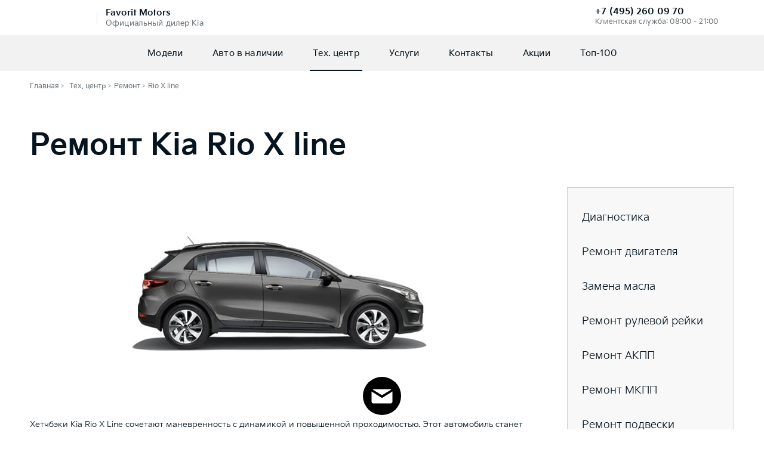

--- FILE ---
content_type: text/html; charset=UTF-8
request_url: https://www.kia-favorit.ru/technical-center/repair/model/rio-x-line/
body_size: 16680
content:
 <!DOCTYPE html>
<html>
<head>
	<meta charset="UTF-8" />

	    <!-- Google Tag Manager -->
<!-- End Google Tag Manager -->

<!-- Criteo OneTag -->
<!-- Criteo OneTag -->



            	<meta name="robots" content="index, follow" />
	<meta name="description" content="Ремонт Kia" />

		<meta http-equiv="Content-Type" content="text/html; charset=UTF-8"/>
	<meta name="viewport" content="width=device-width, initial-scale=1.0, maximum-scale=1.0, user-scalable=no">

    <link rel="apple-touch-icon" sizes="180x180" href="/assets/favicon/apple-touch-icon.png">
    <link rel="icon" type="image/png" sizes="32x32" href="/assets/favicon/favicon-32x32.png">
    <link rel="icon" type="image/png" sizes="16x16" href="/assets/favicon/favicon-16x16.png">
    <link rel="mask-icon" href="/assets/favicon/safari-pinned-tab.svg" color="#5bbad5">


	<link rel="manifest" href="/assets/favicon/manifest.json">
	<meta name="msapplication-TileColor" content="#bb162b">
	<meta name="msapplication-TileImage" content="/assets/favicon/mstile-144x144.png">

	<meta name="theme-color" content="#bb162b">
	<link rel="shortcut icon" type="image/x-icon" sizes="16x16" href="/favicon.ico" />

	<title>Ремонт Kia Rio X line</title>
	

    <link rel="preload" href="/assets/fonts/KIA-Medium.woff2" as="font" type="font/woff" crossorigin>


						<link rel="stylesheet" href="/bitrix/templates/kia2/assets/css/style.css?949127127">
			
    
<!-- Yandex.Metrika counter -->
<noscript><div><img src="https://mc.yandex.ru/watch/14206690" style="position:absolute; left:-9999px;" alt="" /></div></noscript>
<!-- /Yandex.Metrika counter -->
    <!-- calltouch -->
        <!-- calltouch -->

</head>
<body>



<div itemscope itemtype="https://schema.org/AutoDealer">
    <meta itemprop="name" content="Ремонт Kia Rio X line">
    <meta itemprop="description" content="Ремонт Kia">
    <meta itemprop="telephone" content="+7 (499) 951-96-52">
    <link itemprop="image" content="https://www.kia-favorit.ru/bitrix/templates/kia2/assets/img/logo.svg">
</div>

<div id="panel">
	</div>

<div class="wrapper_page">


<header id="header" class="b_header">
    <div class="b_header__top">
        <div class="b_logo_wrap">
            <a href="/" class="b_logo">
	            <svg class="b_logo_kia" width="70" height="17">
		            <use xlink:href="/bitrix/templates/kia2/assets/icons.svg#logo"></use>
	            </svg>
            </a>
            <div class="b_logo_fm">
                <div class="b_logo_fm_title">Favorit Motors</div>
                Официальный дилер Kia
            </div>
        </div>


        <div class="b_header__phone_wrap">
            <a href="tel:74952600970" class="b_header__phone">
                <svg class="b_header__phone__icon" width="18" height="18">
                    <use xlink:href="/bitrix/templates/kia2/assets/icons.svg#phone" x="0" y="0"></use>
                </svg>
                +7 (495) 260 09 70
            </a>
            <span class="b_header__phone_time">Клиентская служба: 08:00 – 21:00</span>
        </div>
    </div>
    <div class="b_header__content">
        

<nav class="b_nav">
	<ul class="b_nav__items">
		
			
			<li class="b_nav__item b_nav__item--sub b_nav__item--sub_cars">
				<a href="/catalog/new/" class="b_nav__link js_click_top_nav">
					Модели											<svg class="b_nav__mobile_arrow" width="18" height="18">
							<use xlink:href="/assets/icons.svg#arrow"></use>
						</svg>
									</a>

				
									<div class="b_nav__sub">
						<div class="container">
							<section class="b_cars_nav">
								
																									
									<div class="b_cars_nav__title">Субкомпактные</div>
									<div class="b_cars_nav__items">

																					<article class="b_cars_nav__item">
												<a href="/catalog/new/rio/" class="b_cars_nav__img">
																										<img src="/upload/resize_cache/fm2/d9e0fa30d4be61abbe9abf31c8945f56_0_0.webp" alt="Rio"/>
												</a>
												<a href="/catalog/new/rio/"
												   class="b_cars_nav__name">Rio</a>

												
												<noindex  data-key-nav="Субкомпактные:5153655" data-type="content"></noindex>
											</article>
																					<article class="b_cars_nav__item">
												<a href="/catalog/new/picanto/" class="b_cars_nav__img">
																										<img src="/upload/resize_cache/fm2/af0187c87f2975074901910dcd5d82d7_0_0.webp" alt="Picanto"/>
												</a>
												<a href="/catalog/new/picanto/"
												   class="b_cars_nav__name">Picanto</a>

												
												<noindex  data-key-nav="Субкомпактные:2153" data-type="content"></noindex>
											</article>
																					<article class="b_cars_nav__item">
												<a href="/catalog/new/rio-x/" class="b_cars_nav__img">
																										<img src="/upload/resize_cache/fm2/7d266555d0280bc3ccd1c23f5be4ee8d_0_0.webp" alt="RIO X"/>
												</a>
												<a href="/catalog/new/rio-x/"
												   class="b_cars_nav__name">RIO X</a>

												
												<noindex  data-key-nav="Субкомпактные:5497403" data-type="content"></noindex>
											</article>
																			</div>
																	
									<div class="b_cars_nav__title">Компактные</div>
									<div class="b_cars_nav__items">

																					<article class="b_cars_nav__item">
												<a href="/catalog/new/ceed/" class="b_cars_nav__img">
																										<img src="/upload/resize_cache/fm2/dee30b512e38b9038a3c479e90714c11_0_0.webp" alt="Ceed"/>
												</a>
												<a href="/catalog/new/ceed/"
												   class="b_cars_nav__name">Ceed</a>

												
												<noindex  data-key-nav="Компактные:2402" data-type="content"></noindex>
											</article>
																					<article class="b_cars_nav__item">
												<a href="/catalog/new/cerato/" class="b_cars_nav__img">
																										<img src="/upload/resize_cache/fm2/15a6f291e9f1a31dd6459914d20ecd0e_0_0.webp" alt="Cerato"/>
												</a>
												<a href="/catalog/new/cerato/"
												   class="b_cars_nav__name">Cerato</a>

												
												<noindex  data-key-nav="Компактные:2147" data-type="content"></noindex>
											</article>
																			</div>
																	
									<div class="b_cars_nav__title">Бизнес-класс</div>
									<div class="b_cars_nav__items">

																					<article class="b_cars_nav__item">
												<a href="/catalog/new/k5/" class="b_cars_nav__img">
																										<img src="/upload/resize_cache/fm2/740c2b2d6b7c5f94c0b1af16ad4a7ba8_0_0.webp" alt="K5"/>
												</a>
												<a href="/catalog/new/k5/"
												   class="b_cars_nav__name">K5</a>

												
												<noindex  data-key-nav="Бизнес-класс:5461792" data-type="content"></noindex>
											</article>
																			</div>
																	
									<div class="b_cars_nav__title">Кроссоверы и внедорожники</div>
									<div class="b_cars_nav__items">

																					<article class="b_cars_nav__item">
												<a href="/catalog/new/mohave/" class="b_cars_nav__img">
																										<img src="/upload/resize_cache/fm2/a849aa69f64278a4a0606b6c60cca10a_0_0.webp" alt="Mohave"/>
												</a>
												<a href="/catalog/new/mohave/"
												   class="b_cars_nav__name">Mohave</a>

												
												<noindex  data-key-nav="Кроссоверы и внедорожники:31672" data-type="content"></noindex>
											</article>
																					<article class="b_cars_nav__item">
												<a href="/catalog/new/sportage/" class="b_cars_nav__img">
																										<img src="/upload/resize_cache/fm2/93c75315eedf8bdabec62712ace52535_0_0.webp" alt="Sportage"/>
												</a>
												<a href="/catalog/new/sportage/"
												   class="b_cars_nav__name">Sportage</a>

												
												<noindex  data-key-nav="Кроссоверы и внедорожники:2515" data-type="content"></noindex>
											</article>
																					<article class="b_cars_nav__item">
												<a href="/catalog/new/new-soul/" class="b_cars_nav__img">
																										<img src="/upload/resize_cache/fm2/ee41687a311911d7f5d7723bfcf97987_0_0.webp" alt="Soul"/>
												</a>
												<a href="/catalog/new/new-soul/"
												   class="b_cars_nav__name">Soul</a>

												
												<noindex  data-key-nav="Кроссоверы и внедорожники:5365613" data-type="content"></noindex>
											</article>
																					<article class="b_cars_nav__item">
												<a href="/catalog/new/seltos/" class="b_cars_nav__img">
																										<img src="/upload/resize_cache/fm2/11c720ca60df0800891fa3823ad1db5e_0_0.webp" alt="Seltos"/>
												</a>
												<a href="/catalog/new/seltos/"
												   class="b_cars_nav__name">Seltos</a>

												
												<noindex  data-key-nav="Кроссоверы и внедорожники:5385828" data-type="content"></noindex>
											</article>
																					<article class="b_cars_nav__item">
												<a href="/catalog/new/sorento/" class="b_cars_nav__img">
																										<img src="/upload/resize_cache/fm2/1d1428f1d0e541bda74f3168658ceb67_0_0.webp" alt="Sorento"/>
												</a>
												<a href="/catalog/new/sorento/"
												   class="b_cars_nav__name">Sorento</a>

												
												<noindex  data-key-nav="Кроссоверы и внедорожники:2143" data-type="content"></noindex>
											</article>
																					<article class="b_cars_nav__item">
												<a href="/catalog/new/carnival/" class="b_cars_nav__img">
																										<img src="/upload/resize_cache/fm2/2b944585531aceff5376f5bbf90fc728_0_0.webp" alt="Carnival"/>
												</a>
												<a href="/catalog/new/carnival/"
												   class="b_cars_nav__name">Carnival</a>

												
												<noindex  data-key-nav="Кроссоверы и внедорожники:88877" data-type="content"></noindex>
											</article>
																					<article class="b_cars_nav__item">
												<a href="/catalog/new/sportage-new/" class="b_cars_nav__img">
																										<img src="/upload/resize_cache/fm2/d2d5e7e45a0b05eccfdd953fae8e3292_0_0.webp" alt="Sportage"/>
												</a>
												<a href="/catalog/new/sportage-new/"
												   class="b_cars_nav__name">Sportage</a>

												
												<noindex  data-key-nav="Кроссоверы и внедорожники:5783627" data-type="content"></noindex>
											</article>
																			</div>
															</section>
						</div>
					</div>
				
				
			</li>
		
			
			<li class="b_nav__item b_nav__item--sub">
				<a href="/catalog/stock/" class="b_nav__link js_click_top_nav">
					Авто в наличии											<svg class="b_nav__mobile_arrow" width="18" height="18">
							<use xlink:href="/assets/icons.svg#arrow"></use>
						</svg>
									</a>

									<div class="b_nav__sub">
						<div class="container">
							<ul class="b_nav__sub_items">

																																	<li class="b_nav__sub_item">
										<a href="/catalog/stock/" class="b_nav__sub_link">Новые в наличии</a>
									</li>
																	<li class="b_nav__sub_item">
										<a href="/catalog/used/" class="b_nav__sub_link">Авто с пробегом</a>
									</li>
															</ul>
						</div>
					</div>
				
				
				
			</li>
		
			
			<li class="b_nav__item b_nav__item--sub b_nav__item--active">
				<a href="/technical-center/" class="b_nav__link js_click_top_nav">
					Тех. центр											<svg class="b_nav__mobile_arrow" width="18" height="18">
							<use xlink:href="/assets/icons.svg#arrow"></use>
						</svg>
									</a>

									<div class="b_nav__sub">
						<div class="container">
							<ul class="b_nav__sub_items">

																																	<li class="b_nav__sub_item">
										<a href="/technical-center/regulations/" class="b_nav__sub_link">Регламент ТО</a>
									</li>
																	<li class="b_nav__sub_item">
										<a href="/technical-center/body-repair/" class="b_nav__sub_link">Кузовной ремонт</a>
									</li>
																	<li class="b_nav__sub_item b_nav__sub_item--active">
										<a href="/technical-center/repair/" class="b_nav__sub_link">Ремонт</a>
									</li>
																	<li class="b_nav__sub_item">
										<a href="/technical-center/original-accessories/" class="b_nav__sub_link">Оригинальные запчасти</a>
									</li>
																	<li class="b_nav__sub_item">
										<a href="/technical-center/add-equipment/" class="b_nav__sub_link">Доп. оборудование</a>
									</li>
																	<li class="b_nav__sub_item">
										<a href="/technical-center/accessories/" class="b_nav__sub_link">Аксессуары</a>
									</li>
																	<li class="b_nav__sub_item">
										<a href="/technical-center/help/" class="b_nav__sub_link">Помощь на дороге</a>
									</li>
																	<li class="b_nav__sub_item">
										<a href="/technical-center/replace-car/" class="b_nav__sub_link">Автомобиль на время ремонта</a>
									</li>
																	<li class="b_nav__sub_item">
										<a href="/technical-center/warranty/" class="b_nav__sub_link">Гарантия</a>
									</li>
															</ul>
						</div>
					</div>
				
				
				
			</li>
		
			
			<li class="b_nav__item b_nav__item--sub">
				<a href="/services/" class="b_nav__link js_click_top_nav">
					Услуги											<svg class="b_nav__mobile_arrow" width="18" height="18">
							<use xlink:href="/assets/icons.svg#arrow"></use>
						</svg>
									</a>

									<div class="b_nav__sub">
						<div class="container">
							<ul class="b_nav__sub_items">

																																	<li class="b_nav__sub_item">
										<a href="/services/credit/" class="b_nav__sub_link">Кредитование</a>
									</li>
																	<li class="b_nav__sub_item">
										<a href="/services/insurance/" class="b_nav__sub_link">Страхование</a>
									</li>
																	<li class="b_nav__sub_item">
										<a href="/services/buycar/" class="b_nav__sub_link">Выкуп и обмен авто</a>
									</li>
																	<li class="b_nav__sub_item">
										<a href="/services/test-drive/" class="b_nav__sub_link">Тест-драйв</a>
									</li>
																	<li class="b_nav__sub_item">
										<a href="/services/leasing/" class="b_nav__sub_link">Лизинг</a>
									</li>
																	<li class="b_nav__sub_item">
										<a href="/services/qplan/" class="b_nav__sub_link">Q план</a>
									</li>
																	<li class="b_nav__sub_item">
										<a href="/services/corporate-sales/" class="b_nav__sub_link">Корпоративные продажи</a>
									</li>
																	<li class="b_nav__sub_item">
										<a href="/services/coffeeshop/" class="b_nav__sub_link">KIA & Coffeeshop Company</a>
									</li>
																	<li class="b_nav__sub_item">
										<a href="/services/yaauto/" class="b_nav__sub_link">Яндекс Авто</a>
									</li>
															</ul>
						</div>
					</div>
				
				
				
			</li>
		
			
			<li class="b_nav__item b_nav__item--sub">
				<a href="/about/contacts/" class="b_nav__link js_click_top_nav">
					Контакты											<svg class="b_nav__mobile_arrow" width="18" height="18">
							<use xlink:href="/assets/icons.svg#arrow"></use>
						</svg>
									</a>

				
				
									<div class="b_nav__sub">
						<div class="container">
							<div class="b_contacts_nav">
								<div class="b_contacts_nav__header">Адреса салонов</div>
								<div class="b_contacts_nav__cards">
									
																																							<article class="b_contacts_nav__card">
											<h4 class="b_contacts_nav__department_name">FAVORIT MOTORS KIA Юго-Восток</h4>
											<h5 class="b_contacts_nav__address">Люберцы, Рязанское шоссе, 46</h5>
											<a href="tel:74952600970" class="b_contacts_nav__telephone">
												<svg class="b_contacts_nav__icon" width="18" height="18">
													<use xlink:href="/assets/icons.svg#phone"></use>
												</svg>
												<h5 class="b_contacts_nav__numbers">+7 (495) 260 09 70</h5>
											</a>
										</article>
																													<article class="b_contacts_nav__card">
											<h4 class="b_contacts_nav__department_name">FAVORIT MOTORS KIA Юго-Запад</h4>
											<h5 class="b_contacts_nav__address">Москва, Ленинский проспект, 146</h5>
											<a href="tel:74952600970" class="b_contacts_nav__telephone">
												<svg class="b_contacts_nav__icon" width="18" height="18">
													<use xlink:href="/assets/icons.svg#phone"></use>
												</svg>
												<h5 class="b_contacts_nav__numbers">+7 (495) 260 09 70</h5>
											</a>
										</article>
																													<article class="b_contacts_nav__card">
											<h4 class="b_contacts_nav__department_name">FAVORIT MOTORS KIA Восток</h4>
											<h5 class="b_contacts_nav__address">Москва, Большая Семеновская улица, 42с4</h5>
											<a href="tel:74952600970" class="b_contacts_nav__telephone">
												<svg class="b_contacts_nav__icon" width="18" height="18">
													<use xlink:href="/assets/icons.svg#phone"></use>
												</svg>
												<h5 class="b_contacts_nav__numbers">+7 (495) 260 09 70</h5>
											</a>
										</article>
																													<article class="b_contacts_nav__card">
											<h4 class="b_contacts_nav__department_name">FAVORIT MOTORS KIA Север</h4>
											<h5 class="b_contacts_nav__address">Москва, Коптевская улица, 69Ас2</h5>
											<a href="tel:74952600970" class="b_contacts_nav__telephone">
												<svg class="b_contacts_nav__icon" width="18" height="18">
													<use xlink:href="/assets/icons.svg#phone"></use>
												</svg>
												<h5 class="b_contacts_nav__numbers">+7 (495) 260 09 70</h5>
											</a>
										</article>
																													<article class="b_contacts_nav__card">
											<h4 class="b_contacts_nav__department_name">FAVORIT MOTORS KIA МКАД</h4>
											<h5 class="b_contacts_nav__address">Москва, МКАД, 3-й километр, 7с1</h5>
											<a href="tel:74952600970" class="b_contacts_nav__telephone">
												<svg class="b_contacts_nav__icon" width="18" height="18">
													<use xlink:href="/assets/icons.svg#phone"></use>
												</svg>
												<h5 class="b_contacts_nav__numbers">+7 (495) 260 09 70</h5>
											</a>
										</article>
																													<article class="b_contacts_nav__card">
											<h4 class="b_contacts_nav__department_name">FAVORIT MOTORS KIA Юг</h4>
											<h5 class="b_contacts_nav__address">Москва, 1-й Дорожный проезд, 4с1</h5>
											<a href="tel:74952600970" class="b_contacts_nav__telephone">
												<svg class="b_contacts_nav__icon" width="18" height="18">
													<use xlink:href="/assets/icons.svg#phone"></use>
												</svg>
												<h5 class="b_contacts_nav__numbers">+7 (495) 260 09 70</h5>
											</a>
										</article>
																	</div>

																	<div class="b_contacts_nav__link">
										<a href="/about/contacts/">
											Все адреса										</a>
									</div>
															</div>
						</div>
					</div>
				
			</li>
		
			
			<li class="b_nav__item b_nav__item--sub">
				<a href="/specials/" class="b_nav__link js_click_top_nav">
					Акции											<svg class="b_nav__mobile_arrow" width="18" height="18">
							<use xlink:href="/assets/icons.svg#arrow"></use>
						</svg>
									</a>

									<div class="b_nav__sub">
						<div class="container">
							<ul class="b_nav__sub_items">

																																	<li class="b_nav__sub_item">
										<a href="/specials/stock/" class="b_nav__sub_link">Акции на авто</a>
									</li>
																	<li class="b_nav__sub_item">
										<a href="/specials/service/" class="b_nav__sub_link">Сервисные акции</a>
									</li>
															</ul>
						</div>
					</div>
				
				
				
			</li>
		
			
			<li class="b_nav__item">
				<a href="/catalog/stock/top100/" class="b_nav__link ">
					Топ-100									</a>

				
				
				
			</li>
			</ul>
</nav>


<a href="#" class="b_nav_ic_mob js_mobile_menu_trigger">
	<i></i>
</a>

    </div>
</header>


<!-- Google Tag Manager (noscript) -->
<noscript><iframe src="https://www.googletagmanager.com/ns.html?id=GTM-WH5JN6"
                  height="0" width="0" style="display:none;visibility:hidden"></iframe></noscript>
<!-- End Google Tag Manager (noscript) -->





<div class="container this--small">
    <div class="bread"><div itemscope itemtype="http://schema.org/BreadcrumbList">
<span itemprop="itemListElement" itemscope itemtype="http://schema.org/ListItem">
	<a href="/"  itemprop="item"><span itemprop="name">Главная</span></a>
	<meta itemprop="position" content="1"/>
</span>
<span class="" itemprop="itemListElement" itemscope itemtype="http://schema.org/ListItem"><a href="/technical-center/" itemprop="item"><span itemprop="name">Тех. центр</span><meta itemprop="position" content="2"/></a></span><span class="" itemprop="itemListElement" itemscope itemtype="http://schema.org/ListItem"><a href="/technical-center/repair/" itemprop="item"><span itemprop="name">Ремонт</span><meta itemprop="position" content="3"/></a></span><span class="" itemprop="itemListElement" itemscope itemtype="http://schema.org/ListItem"><a href="/technical-center/repair/model/rio-x-line/#" itemprop="item"><span itemprop="name">Rio X line</span><meta itemprop="position" content="4"/></a></span></div></div></div>

<section>
    <div class="container this--small">
        <h1 class="g_title this--fz50">Ремонт Kia Rio X line</h1>

        <div class="b_technical_top">
            <div class="b_technical_top__content">
                <img src="/upload/iblock/d40/d4057a47f3b8cba4756ceda35eb5bfc9.jpg" alt="" class="b_technical_top__img">

                <div class="b_technical_top__text">
                    <p><p style="font-size:14px;">Хетчбэки Kia Rio X Line сочетают маневренность с динамикой и повышенной проходимостью. Этот автомобиль станет надежным спутником в любом путешествии. Но чтобы гарантировать исправность машины, необходимо регулярно проводить сервис Kia Rio X Line и своевременно осуществлять ремонтные работы.</p>

<p style="font-size:14px;">Ремонт Киа Рио Х Лайн выполняют опытные мастера сервисного центра официального дилера KIA FAVORIT MOTORS в Москве. Мы осуществляем работы точно в установленные сроки и следуем регламенту автопроизводителя.</p></p>
                </div>

                <a href="#popup_service_multistep" class="b_btn this--bold js_fancy_ajax">
                    <span class="g_hover_underline">Запись в Тех. центр</span>
                </a>
            </div>

            <div class="b_technical_top__navigation">
                <nav class="b_gray_navigation">
    <ul class="b_gray_navigation__list">
                    <div class="b_gray_navigation__item">
                <a class="b_gray_navigation__link" href="/technical-center/repair/service/diagnostics/">Диагностика</a>
            </div>
                    <div class="b_gray_navigation__item">
                <a class="b_gray_navigation__link" href="/technical-center/repair/service/engine/">Ремонт двигателя</a>
            </div>
                    <div class="b_gray_navigation__item">
                <a class="b_gray_navigation__link" href="/technical-center/repair/service/change-oil/">Замена масла</a>
            </div>
                    <div class="b_gray_navigation__item">
                <a class="b_gray_navigation__link" href="/technical-center/repair/service/rulevaya-reyka/">Ремонт рулевой рейки</a>
            </div>
                    <div class="b_gray_navigation__item">
                <a class="b_gray_navigation__link" href="/technical-center/repair/service/akpp/">Ремонт АКПП</a>
            </div>
                    <div class="b_gray_navigation__item">
                <a class="b_gray_navigation__link" href="/technical-center/repair/service/mkpp/">Ремонт МКПП</a>
            </div>
                    <div class="b_gray_navigation__item">
                <a class="b_gray_navigation__link" href="/technical-center/repair/service/podveska/">Ремонт подвески</a>
            </div>
                    <div class="b_gray_navigation__item">
                <a class="b_gray_navigation__link" href="/technical-center/repair/service/grm/">Замена ГРМ</a>
            </div>
            </ul>
</nav>            </div>
        </div>
    </div>
</section>

<section>
    <div class="container this--pt0 this--small">
        <div class="g_styled_text">
            <h2>Предоставляемые услуги</h2>

<p>В рамках сервиса и ремонта Киа Х Лайн специалисты предоставляют следующие услуги:</p>

<ul>
<li>Диагностика тормозной и топливной системы, электрики, подвески, коробки передач. Диагностика выполняется на высокоточном оборудовании, благодаря чему мастера быстро выявляют проблему.</li>
<li>Замена технических жидкостей (антифриз, моторное масло, масло КПП) и фильтров (салонный, воздушный).</li>
<li>Слесарный ремонт – починка ходовой части, трансмиссии, рулевого управления, системы отопления и кондиционирования, двигателя.</li>
<li>Ремонт электрооборудования – электропроводки, генератора, стартера.</li>
<li>Кузовной ремонт Kia X Line – починка элементов кузова (крыша, капот, стойки, бамперы), восстановление геометрии, устранение вмятин и царапин, покраска, полировка.</li>
<li>Шиномонтажные работы – балансировка, перебортировка колес, сезонная замена шин, развал-схождение, починка дисков.</li>
</ul>

<h2>Преимущества обслуживания у официального дилера</h2>

<ul>
<li>Авторизованный сервисный центр. Автосервис оснащен профессиональным инструментом и современным оборудованием, что позволяет проводить высокоточную диагностику и работы любой сложности.</li>
<li>Опытные, квалифицированные мастера, которые прошли обучение и аттестацию в учебных центрах Kia.</li>
<li>Оригинальные запчасти, высококачественные расходные материалы. Детали, фильтры, технические жидкости есть в наличии на складе.</li>
<li>Оперативность. Сроки зависят от типа поломки, сложности и объема работ: ремонт автомобиля может занимать от пары часов до месяца.</li>
<li>Комфортабельная, уютная зона ожидания.</li>
<li>Конкурентные цены на ремонт Киа Рио Х Лайн, сервисные акции.</li>
<li>Программа лояльности для постоянных клиентов.</li>
</ul>

<p>Записаться на сервис хетчбэка можно через онлайн-форму на сайте автодилера или по телефону. Если у Вас остались вопросы, отправьте нам сообщение в социальных сетях Instagram, Facebook, «ВКонтакте» или в мессенджерах Viber, Telegram.</p>        </div>
    </div>
</section>

	<section>
		<div class="container this--pt0 this--small">
            <h2 class="g_title">Стоимость услуг по ремонту </h2>
            <table class="g_bone_table">
                <thead>
                <tr>
                                            <th>Услуга</th>
                                            <th>Цена</th>
                                            <th></th>
                </tr>
                </thead>
                <tbody>
                                    <tr>
                                                    <td data-title="Услуга">Замена масла</td>
                                                    <td data-title="Цена">от 3 500 руб.</td>
                                                    <td class="g_text_right">
                                <a class="g_bold js_fancy_ajax" href="#popup_service_multistep">Записаться на сервис</a>
                                <span class="p--icon p--icon_blackArrow"></span>
                            </td>
                    </tr>
                                    <tr>
                                                    <td data-title="Услуга">Ремонт подвески</td>
                                                    <td data-title="Цена">от 2 350 руб.</td>
                                                    <td class="g_text_right">
                                <a class="g_bold js_fancy_ajax" href="#popup_service_multistep">Записаться на сервис</a>
                                <span class="p--icon p--icon_blackArrow"></span>
                            </td>
                    </tr>
                                    <tr>
                                                    <td data-title="Услуга">Ремонт тормозной системы</td>
                                                    <td data-title="Цена">от 2 350 руб.</td>
                                                    <td class="g_text_right">
                                <a class="g_bold js_fancy_ajax" href="#popup_service_multistep">Записаться на сервис</a>
                                <span class="p--icon p--icon_blackArrow"></span>
                            </td>
                    </tr>
                                    <tr>
                                                    <td data-title="Услуга">Ремонт двигателя</td>
                                                    <td data-title="Цена">от 15 000 руб.</td>
                                                    <td class="g_text_right">
                                <a class="g_bold js_fancy_ajax" href="#popup_service_multistep">Записаться на сервис</a>
                                <span class="p--icon p--icon_blackArrow"></span>
                            </td>
                    </tr>
                                    <tr>
                                                    <td data-title="Услуга">Замена ГРМ</td>
                                                    <td data-title="Цена">от 6 000 руб.</td>
                                                    <td class="g_text_right">
                                <a class="g_bold js_fancy_ajax" href="#popup_service_multistep">Записаться на сервис</a>
                                <span class="p--icon p--icon_blackArrow"></span>
                            </td>
                    </tr>
                                    <tr>
                                                    <td data-title="Услуга">Диагностика автомобиля</td>
                                                    <td data-title="Цена">от 2 350 руб.</td>
                                                    <td class="g_text_right">
                                <a class="g_bold js_fancy_ajax" href="#popup_service_multistep">Записаться на сервис</a>
                                <span class="p--icon p--icon_blackArrow"></span>
                            </td>
                    </tr>
                                    <tr>
                                                    <td data-title="Услуга">Ремонт топливной системы</td>
                                                    <td data-title="Цена">от 3 500 руб.</td>
                                                    <td class="g_text_right">
                                <a class="g_bold js_fancy_ajax" href="#popup_service_multistep">Записаться на сервис</a>
                                <span class="p--icon p--icon_blackArrow"></span>
                            </td>
                    </tr>
                                    <tr>
                                                    <td data-title="Услуга">Ремонт электрооборудования</td>
                                                    <td data-title="Цена">от 2 350 руб.</td>
                                                    <td class="g_text_right">
                                <a class="g_bold js_fancy_ajax" href="#popup_service_multistep">Записаться на сервис</a>
                                <span class="p--icon p--icon_blackArrow"></span>
                            </td>
                    </tr>
                                    <tr>
                                                    <td data-title="Услуга">Ремонт КПП</td>
                                                    <td data-title="Цена">от 6 000 руб.</td>
                                                    <td class="g_text_right">
                                <a class="g_bold js_fancy_ajax" href="#popup_service_multistep">Записаться на сервис</a>
                                <span class="p--icon p--icon_blackArrow"></span>
                            </td>
                    </tr>
                                    <tr>
                                                    <td data-title="Услуга">Ремонт рулевой рейки</td>
                                                    <td data-title="Цена">от 6 000 руб.</td>
                                                    <td class="g_text_right">
                                <a class="g_bold js_fancy_ajax" href="#popup_service_multistep">Записаться на сервис</a>
                                <span class="p--icon p--icon_blackArrow"></span>
                            </td>
                    </tr>
                                    <tr>
                                                    <td data-title="Услуга">Ремонт кондиционера</td>
                                                    <td data-title="Цена">от 3 500 руб.</td>
                                                    <td class="g_text_right">
                                <a class="g_bold js_fancy_ajax" href="#popup_service_multistep">Записаться на сервис</a>
                                <span class="p--icon p--icon_blackArrow"></span>
                            </td>
                    </tr>
                                </tbody>
            </table>
		</div>
	</section>

<section id="action" >
	<div class="container this--small">
        <h2 class="g_title">Сервисные акции и спецпредложения</h2>

		<!-- акции -->
		
<div class="b_detail_actions">
            <div class="b_action b_detail_actions__action">
            <a href="/specials/stock/5784357/" class="b_action__img">
                                <img data-lazyimg="/upload/resize_cache/fm2/02f2deaa80b0ba5029753abe0989633d_0_0.webp">
            </a>
            <div class="b_action__info this--between">
                <div class="b_action__top">
                    <h5 class="b_action__title">Ваше преимущество в KIA Favorit Motors! </h5>
                    <h6 class="b_action__date">
                        
1 октября -
                        
31 января                    </h6>
                </div>

                <a href="/specials/stock/5784357/" class="b_action__show_more">
                    <span class="g_hover_underline">Подробнее</span>
                </a>
            </div>
        </div>
            <div class="b_action b_detail_actions__action">
            <a href="/specials/stock/5373001/" class="b_action__img">
                                <img data-lazyimg="/upload/resize_cache/fm2/f6614b37a506db2bfa28a006144f7953_0_0.webp">
            </a>
            <div class="b_action__info this--between">
                <div class="b_action__top">
                    <h5 class="b_action__title">При первом визите выгода на сервис 20% </h5>
                    <h6 class="b_action__date">
                        
1 октября -
                        
30 ноября                    </h6>
                </div>

                <a href="/specials/stock/5373001/" class="b_action__show_more">
                    <span class="g_hover_underline">Подробнее</span>
                </a>
            </div>
        </div>
    </div>
		<div class="g_center g_mt35">
			<a href="/specials/service/" target="_blank" class="b_btn this--h40 this--bold this--bordered">
                <span class="g_hover_underline">Все акции</span>
            </a>
		</div>
	</div>
</section>



<section>
	<div class="container this--small">
		<h2 class="g_title">Адреса салонов</h2>
		<div class="b_addresses">
			<ul class="b_addresses__list">
									<li class="b_addresses__address">
						<a href="/about/contacts/vostok/"
						   class="b_addresses__address_link">
							<h4 class="b_addresses__header">
								FAVORIT MOTORS KIA LIVAN Восток								<span class="p--icon p--icon_blackArrow"></span>
							</h4>
							<h5 class="b_addresses__address_location">
								Москва, ул. Большая Семеновская, 42с4							</h5>
						</a>
					</li>
									<li class="b_addresses__address">
						<a href="/about/contacts/sever/"
						   class="b_addresses__address_link">
							<h4 class="b_addresses__header">
								EXEED ЦЕНТР ФАВОРИТ МОТОРС СЕВЕР								<span class="p--icon p--icon_blackArrow"></span>
							</h4>
							<h5 class="b_addresses__address_location">
								Москва, ул. Коптевская, 69А стр. 2							</h5>
						</a>
					</li>
									<li class="b_addresses__address">
						<a href="/about/contacts/mkad/"
						   class="b_addresses__address_link">
							<h4 class="b_addresses__header">
								FAVORIT MOTORS KIA МКАД								<span class="p--icon p--icon_blackArrow"></span>
							</h4>
							<h5 class="b_addresses__address_location">
								Москва, МКАД, 3-й километр, 7с1							</h5>
						</a>
					</li>
									<li class="b_addresses__address">
						<a href="/about/contacts/yug/"
						   class="b_addresses__address_link">
							<h4 class="b_addresses__header">
								FAVORIT MOTORS BELGEE KIA KAIYI Юг								<span class="p--icon p--icon_blackArrow"></span>
							</h4>
							<h5 class="b_addresses__address_location">
								Москва, 1-й Дорожный проезд, 4с1							</h5>
						</a>
					</li>
							</ul>
			<div class="b_addresses__info">
	<div class="b_addresses__info_row">
		<div class="b_address__info_parallel this--header">
			<h4 class="b_addresses__header">Единая справочная Kia</h4>
			<h6 class="b_address__telephone">+7 (495) 260 09 70</h6>
		</div>
	</div>
	<div class="b_addresses__info_row">
		<div class="b_address__info_parallel this--header">
			<h4 class="b_addresses__header">Клиентская служба</h4>
		</div>
		<div class="b_addresses__info__text">
			<div class="b_address__info_parallel">
				<span>ежедневно</span>
				<span>08:00 - 21:00</span>
			</div>
		</div>
	</div>
	<div class="b_addresses__info_row">
		<div class="b_address__info_parallel this--header">
			<h4 class="b_addresses__header">Режим работы автосалона:</h4>
		</div>
		<div class="b_addresses__info__text">
			<div class="b_address__info_parallel">
				<span>пн-сб</span>
				<span>08:00 - 21:00</span>
			</div>
			<div class="b_address__info_parallel">
				<span>вс</span>
				<span>08:00 - 20:00</span>
			</div>
		</div>
	</div>
	<div class="b_addresses__info_row">
		<div class="b_address__info_parallel this--header">
			<h4 class="b_addresses__header">Режим работы технического центра:</h4>
		</div>
		<div class="b_addresses__info__text">
			<div class="b_address__info_parallel">
				<span>ежедневно</span>
				<span>08:00 - 21:00</span>
			</div>
			<div class="b_address__info_parallel">
				<span>Рязанское шоссе</span>
				<span>07:00 - 21:00</span>
			</div>
			<div class="b_address__info_parallel">
				<span>Реутов</span>
				<span>07:00 - 21:00</span>
			</div>
		</div>
	</div>
</div>		</div>
	</div>
</section>


<section class="b_ask_form">
	<div class="container b_ask_form__body this--small">
		<div class="b_ask_form__left">
			<div class="b_ask_form__header">
									У Вас есть вопросы?
							</div>

							<div class="b_ask_form__text">
											Наш специалист с радостью Вам ответит на любой вопрос
									</div>
					</div>

		<div class="b_ask_form__right">
			<form
									data-success="forms_send_questions"
								class="b_ask_form__form js_forms_asc_page"
				onsubmit="return false;"
				action="/bitrix/components/forms_kia/default-web-contact/ajaxSend.php"
				data-criteo-transaction="true"
			>


				<input type="hidden" name="webFormId" value="Обратный звонок">
				<input type="hidden" name="RequestTypeId" value="Новый а/м">

				<input type="hidden" name="spec" data-title="Название акции: " value="">

				<div class="b_ask_form__line">
					<div placeholder="Имя*" class="b_pretty_input b_ask_form__input">
						<input type="text" name="Name" class="check_in">
					</div>
					<div placeholder="Телефон *" class="b_pretty_input b_ask_form__input">
						<input type="tel" name="phone" class="js_inputmask_phone check_in">
					</div>

					<button class="b_btn js_checked_stop_body" type="submit">
						<span class="g_hover_underline">Отправить заявку</span>
					</button>

									</div>
				<div class="b_ask_form__line ask-form__form-check">
					<label>
						<input type="checkbox" checked="" class="b_checkbox js_checked_stop js_input_comment" value="Клиент оставил согласие на обработку данных">
						<span class="b_checkbox__icon"></span>
						<span class="b_checkbox__text">
							Нажимая на кнопку "Отправить заявку", я даю <a href="/about/conf-soglasie/"
							                                                  target="_blank">согласие на обработку персональных данных</a>
						</span>
					</label>
				</div>

				<div class="b_ask_form__res">
					<strong>Спасибо!</strong>
					<br>
					Ваша заявка <span class="js_form__form_res"></span> принята!
				</div>
			</form>
		</div>
	</div>
</section>



<section class="container this--small js_seo_footer_wr">
	<div class="seo js_seo_footer"></div>
</section>

<footer class="b_footer" id="footer">
		<div class="container b_footer__body">
		<div class="b_footer__logo">
			<div class="b_logo_wrap this--white">
				<a href="/" class="b_logo">
					<svg class="b_logo_kia" width="70" height="17">
						<use xlink:href="/bitrix/templates/kia2/assets/icons.svg#logo"></use>
					</svg>
				</a>
				<div class="b_logo_fm">
					<div class="b_logo_fm_title this--white this--big">Favorit Motors</div>
				</div>
			</div>
		</div>
		<nav class="b_footer__navigation">
			<div class="b_footer__col">
				<div class="b_footer__title">
                    <span>Модели</span>
                </div>
				<ul class="b_footer__nav_list this--four_col">
						<li class="b_footer__nav_item">
		<a class="b_footer__nav_link" href="/catalog/new/sorento/">
			<span class="g_hover_underline">Sorento</span>
		</a>
	</li>
	<li class="b_footer__nav_item">
		<a class="b_footer__nav_link" href="/catalog/new/cerato/">
			<span class="g_hover_underline">Cerato</span>
		</a>
	</li>
	<li class="b_footer__nav_item">
		<a class="b_footer__nav_link" href="/catalog/new/picanto/">
			<span class="g_hover_underline">Picanto</span>
		</a>
	</li>
	<li class="b_footer__nav_item">
		<a class="b_footer__nav_link" href="/catalog/new/ceed/">
			<span class="g_hover_underline">Ceed</span>
		</a>
	</li>
	<li class="b_footer__nav_item">
		<a class="b_footer__nav_link" href="/catalog/new/sportage/">
			<span class="g_hover_underline">Sportage</span>
		</a>
	</li>
	<li class="b_footer__nav_item">
		<a class="b_footer__nav_link" href="/catalog/new/mohave/">
			<span class="g_hover_underline">Mohave</span>
		</a>
	</li>
	<li class="b_footer__nav_item">
		<a class="b_footer__nav_link" href="/catalog/new/carnival/">
			<span class="g_hover_underline">Carnival</span>
		</a>
	</li>
	<li class="b_footer__nav_item">
		<a class="b_footer__nav_link" href="/catalog/new/rio/">
			<span class="g_hover_underline">Rio</span>
		</a>
	</li>
	<li class="b_footer__nav_item">
		<a class="b_footer__nav_link" href="/catalog/new/new-soul/">
			<span class="g_hover_underline">Soul</span>
		</a>
	</li>
	<li class="b_footer__nav_item">
		<a class="b_footer__nav_link" href="/catalog/new/seltos/">
			<span class="g_hover_underline">Seltos</span>
		</a>
	</li>
	<li class="b_footer__nav_item">
		<a class="b_footer__nav_link" href="/catalog/new/k5/">
			<span class="g_hover_underline">K5</span>
		</a>
	</li>
	<li class="b_footer__nav_item">
		<a class="b_footer__nav_link" href="/catalog/new/rio-x/">
			<span class="g_hover_underline">RIO X</span>
		</a>
	</li>
	<li class="b_footer__nav_item">
		<a class="b_footer__nav_link" href="/catalog/new/sportage-new/">
			<span class="g_hover_underline">Sportage</span>
		</a>
	</li>
				</ul>
			</div>
			<div class="b_footer__col">
				<div class="b_footer__title">
                    <span>Автомобили</span>
                </div>
				<ul class="b_footer__nav_list">
					<li class="b_footer__nav_item">
						<a href="/catalog/stock/" class="b_footer__nav_link">
							<span class="g_hover_underline">Новые в наличии</span>
						</a>
					</li>
					<li class="b_footer__nav_item">
						<a href="/catalog/used/" class="b_footer__nav_link">
							<span class="g_hover_underline">С пробегом</span>
						</a>
					</li>
				</ul>
			</div>
			<div class="b_footer__col">
				<div class="b_footer__title">
                    <span>Тех. центр</span>
                </div>
				<ul class="b_footer__nav_list">
					<li class="b_footer__nav_item">
						<a href="/technical-center/regulations/" class="b_footer__nav_link">
							<span class="g_hover_underline">Регламент ТО</span>
						</a>
					</li>
					<li class="b_footer__nav_item">
						<a href="/technical-center/body-repair/" class="b_footer__nav_link">
							<span class="g_hover_underline">Кузовной ремонт</span>
						</a>
					</li>
					<li class="b_footer__nav_item">
						<a href="/technical-center/repair/" class="b_footer__nav_link">
							<span class="g_hover_underline">Ремонт</span>
						</a>
					</li>
					<li class="b_footer__nav_item">
						<a href="/technical-center/original-accessories/" class="b_footer__nav_link">
							<span class="g_hover_underline">Запчасти</span>
						</a>
					</li>
					<li class="b_footer__nav_item">
						<a href="/technical-center/add-equipment/" class="b_footer__nav_link">
							<span class="g_hover_underline">Доп. оборудование</span>
						</a>
					</li>
					<li class="b_footer__nav_item">
						<a href="/technical-center/accessories/" class="b_footer__nav_link">
							<span class="g_hover_underline">Аксессуары</span>
						</a>
					</li>
					<li class="b_footer__nav_item">
						<a href="/technical-center/warranty/" class="b_footer__nav_link">
							<span class="g_hover_underline">Гарантия</span>
						</a>
					</li>
				</ul>
			</div>
			<div class="b_footer__col">
				<div class="b_footer__title">
                    <span>Услуги</span>
                </div>
				<ul class="b_footer__nav_list">
					<li class="b_footer__nav_item">
						<a href="/services/credit/" class="b_footer__nav_link">
							<span class="g_hover_underline">Кредитование</span>
						</a>
					</li>
					<li class="b_footer__nav_item">
						<a href="/services/insurance/" class="b_footer__nav_link">
							<span class="g_hover_underline">Страхование</span>
						</a>
					</li>
					<li class="b_footer__nav_item">
						<a href="/services/leasing/" class="b_footer__nav_link">
							<span class="g_hover_underline">Лизинг</span>
						</a>
					</li>
					<li class="b_footer__nav_item">
						<a href="/services/qplan/" class="b_footer__nav_link">
							<span class="g_hover_underline">Q план</span>
						</a>
					</li>
					<li class="b_footer__nav_item">
						<a href="/services/buycar/" class="b_footer__nav_link">
							<span class="g_hover_underline">Выкуп и обмен авто</span>
						</a>
					</li>
					<li class="b_footer__nav_item">
						<a href="/services/test-drive/" class="b_footer__nav_link">
							<span class="g_hover_underline">Тест-драйв</span>
						</a>
					</li>
					<li class="b_footer__nav_item">
						<a href="/services/yaauto/" class="b_footer__nav_link">
							<span class="g_hover_underline">Яндекс Авто</span>
						</a>
					</li>
				</ul>
			</div>
			<div class="b_footer__col">
				<div class="b_footer__title">
                    <span>Контакты</span>
                </div>
				<div class="b_footer__contacts">
					<div class="b_footer__contacts_line">Клиентская служба:</div>
					<a href="tel:74952600970" class="b_footer__contacts_line this--white">+7 (495) 260 09 70</a>
					<div class="b_footer__contacts_line">ежедневно 08:00 – 21:00</div>
				</div>
			</div>
		</nav>
		<div class="b_footer__notice">
			<div class="b_footer__copyright">© 2021 ООО «FAVORIT MOTORS»</div>
			<div class="b_footer__info">
				<div class="b_footer__text">
					<p>
						Обращаем Ваше внимание на то, что вся информация, представленная на данном интернет-сайте,
						носит исключительно информационный характер и ни при каких условиях не является публичной
						офертой, определяемой положениями ст. 437 Гражданского кодекса Российской Федерации. Для
						получения подробной информации о наличии и стоимости указанных товаров и (или) услуг, об
						условиях и времени проведения акций, пожалуйста, обращайтесь к менеджерам в дилерские центры
						ГК FAVORIT MOTORS. С адресами и телефонами центров Вы можете ознакомиться в разделе "Контакты"
					</p>
					<p>
						KIA FAVORIT MOTORS ведет деятельность на территории Российской Федерации в соответствии с
						законодательством Российской Федерации. Предлагаемые товары работы /услуги /доступны к получению
						на территории Российской Федерации. Мониторинг потребительского поведения субъектов находящимися
						за пределами Российской Федерации не ведется.
					</p>
				</div>
				<div class="b_footer__request">
					<a href="#ask" class="b_btn b_btn--white this--bordered this--bold b_footer__btn js_fancy_ajax">
						<span class="g_hover_underline">Заказать звонок</span>
					</a>
				</div>
			</div>
		</div>
		<div class="b_footer__bottom">
			<ul class="b_footer__bottom_list">
				<li class="b_footer__bottom_item">
					<a href="" class="b_footer__bottom_link">
						<span class="g_hover_underline">Интернет-магазин запчастей и аксессуаров</span>
					</a>
				</li>
				<li class="b_footer__bottom_item">
					<a href="" class="b_footer__bottom_link">
						<span class="g_hover_underline">Правила использования</span>
					</a>
				</li>
				<li class="b_footer__bottom_item">
					<a href="" class="b_footer__bottom_link">
						<span class="g_hover_underline">Положение оператора о конфиденциальности</span>
					</a>
				</li>
				<li class="b_footer__bottom_item">
					<a href="" class="b_footer__bottom_link">
						<span class="g_hover_underline">Положение об обработке данных</span>
					</a>
				</li>
				<li class="b_footer__bottom_item">
					<a href="" class="b_footer__bottom_link">
						<span class="g_hover_underline">Использование cookie</span>
					</a>
				</li>
			</ul>
			<a href="" class="b_footer__bottom_link">
				<span class="g_hover_underline">Условия доставки и оплаты</span>
			</a>
		</div>
	</div>
</footer>

<div class="pop_up_items" style="display: none;"></div>

<script type="text/javascript" data-skip-moving="true">(function(w, d, n) {var cl = "bx-core";var ht = d.documentElement;var htc = ht ? ht.className : undefined;if (htc === undefined || htc.indexOf(cl) !== -1){return;}var ua = n.userAgent;if (/(iPad;)|(iPhone;)/i.test(ua)){cl += " bx-ios";}else if (/Android/i.test(ua)){cl += " bx-android";}cl += (/(ipad|iphone|android|mobile|touch)/i.test(ua) ? " bx-touch" : " bx-no-touch");cl += w.devicePixelRatio && w.devicePixelRatio >= 2? " bx-retina": " bx-no-retina";var ieVersion = -1;if (/AppleWebKit/.test(ua)){cl += " bx-chrome";}else if ((ieVersion = getIeVersion()) > 0){cl += " bx-ie bx-ie" + ieVersion;if (ieVersion > 7 && ieVersion < 10 && !isDoctype()){cl += " bx-quirks";}}else if (/Opera/.test(ua)){cl += " bx-opera";}else if (/Gecko/.test(ua)){cl += " bx-firefox";}if (/Macintosh/i.test(ua)){cl += " bx-mac";}ht.className = htc ? htc + " " + cl : cl;function isDoctype(){if (d.compatMode){return d.compatMode == "CSS1Compat";}return d.documentElement && d.documentElement.clientHeight;}function getIeVersion(){if (/Opera/i.test(ua) || /Webkit/i.test(ua) || /Firefox/i.test(ua) || /Chrome/i.test(ua)){return -1;}var rv = -1;if (!!(w.MSStream) && !(w.ActiveXObject) && ("ActiveXObject" in w)){rv = 11;}else if (!!d.documentMode && d.documentMode >= 10){rv = 10;}else if (!!d.documentMode && d.documentMode >= 9){rv = 9;}else if (d.attachEvent && !/Opera/.test(ua)){rv = 8;}if (rv == -1 || rv == 8){var re;if (n.appName == "Microsoft Internet Explorer"){re = new RegExp("MSIE ([0-9]+[\.0-9]*)");if (re.exec(ua) != null){rv = parseFloat(RegExp.$1);}}else if (n.appName == "Netscape"){rv = 11;re = new RegExp("Trident/.*rv:([0-9]+[\.0-9]*)");if (re.exec(ua) != null){rv = parseFloat(RegExp.$1);}}}return rv;}})(window, document, navigator);</script>


<link href="/bitrix/js/main/core/css/core.min.css?14990882952854" type="text/css"  rel="stylesheet" />
														
<div class="b_loader"></div>

<!-- EOF -->
<!-- Код тега ремаркетинга Google -->
<noscript>
    <div style="display:inline;">
        <img height="1" width="1" style="border-style:none;" alt="" src="//googleads.g.doubleclick.net/pagead/viewthroughconversion/830942026/?guid=ON&amp;script=0"/>
    </div>
</noscript>
<!-- Конец кода тега ремаркетинга Google -->


<!-- Ilivechatv2 -->
<!-- /Ilivechatv2 -->


<script>
    var AppScripts = {};

    AppScripts.deferLoadScript = function (loadFunc, timeout, needStack, funcPath) {
      // needStack и name необязательные параметыр
      var stack = [];

      if (needStack && funcPath) {

        var nameArr = funcPath.split('.');

        function assign(obj, keyPath, value) {
          var lastKeyIndex = keyPath.length - 1;
          for (var i = 0; i < lastKeyIndex; ++i) {
            var key = keyPath[i];
            if (!(key in obj)) {
              obj[key] = {}
            }
            obj = obj[key];
          }
          obj[keyPath[lastKeyIndex]] = value;
        }

        function deepFind(obj, path) {
          var paths = path.split('.'),
            current = obj,
            i;

          for (i = 0; i < paths.length; ++i) {
            if (current[paths[i]] == undefined) {
              return undefined;
            } else {
              current = current[paths[i]];
            }
          }
          return current;
        }

        assign(window, nameArr, function () {
          stack.push(arguments)
        });

        assign(window, nameArr.concat([ 'isFake' ]), true);
      }

      function loadScript() {
        setTimeout( function() {

          loadFunc();

          if (needStack) {
            var interval = setInterval(function () {
              var func = deepFind(window, funcPath);

              if (!func.isFake) {
                stack.forEach(function (args) {
                  func.apply(null, args)
                });

                clearInterval(interval);
              }

            }, 300);
          }
        }, timeout )
      }


      if (document.readyState === "loading") {
        window.addEventListener("load", function () {
          loadScript();
        });
      } else {
        loadScript();
      }
    }
	</script>

<script>
    dataLayer = [];
</script>
<script>

    (function () {
        function loadGTM() {

            (function(w,d,s,l,i){w[l]=w[l]||[];w[l].push({'gtm.start':
                    new Date().getTime(),event:'gtm.js'});var f=d.getElementsByTagName(s)[0],
                j=d.createElement(s),dl=l!='dataLayer'?'&l='+l:'';j.async=true;j.src=
                'https://www.googletagmanager.com/gtm.js?id='+i+dl;f.parentNode.insertBefore(j,f);
            })(window,document,'script','dataLayer','GTM-WH5JN6');
        }

        AppScripts.deferLoadScript(loadGTM, 5000, true, 'ga');
    })();

</script>
<script>
    (function () {
        window.criteo_q =  [];
        window.criteoData = {
            deviceType: '',
            accountId: 46958
        }
        // function loadCriteo() {
        //     var s = document.createElement('script');
        //     s.src = "//static.criteo.net/js/ld/ld.js";
        //     document.body.appendChild(s);
        // }
        //
        // AppScripts.deferLoadScript(loadCriteo, 5000);
        //
        // window.criteo_q = window.criteo_q || [];
        //
        // window.criteoData = {
        //     deviceType: /iPad/.test(navigator.userAgent) ? "t" : /Mobile|iP(hone|od)|Android|BlackBerry|IEMobile|Silk/.test(navigator.userAgent) ? "m" : "d",
        //     accountId: 46958,
        // }

    })();
</script>
<script  src="//static.favorit-motors.ru/js/jquery/3.4.1/jquery-3.4.1.min.js"></script>
<script src="//static.favorit-motors.ru/js/jquery_ui/1.12.1_small/jquery-ui.min.js"></script>


<script type="text/javascript">if(!window.BX)window.BX={message:function(mess){if(typeof mess=='object') for(var i in mess) BX.message[i]=mess[i]; return true;}};</script>
<script type="text/javascript">(window.BX||top.BX).message({'JS_CORE_LOADING':'Загрузка...','JS_CORE_NO_DATA':'- Нет данных -','JS_CORE_WINDOW_CLOSE':'Закрыть','JS_CORE_WINDOW_EXPAND':'Развернуть','JS_CORE_WINDOW_NARROW':'Свернуть в окно','JS_CORE_WINDOW_SAVE':'Сохранить','JS_CORE_WINDOW_CANCEL':'Отменить','JS_CORE_WINDOW_CONTINUE':'Продолжить','JS_CORE_H':'ч','JS_CORE_M':'м','JS_CORE_S':'с','JSADM_AI_HIDE_EXTRA':'Скрыть лишние','JSADM_AI_ALL_NOTIF':'Показать все','JSADM_AUTH_REQ':'Требуется авторизация!','JS_CORE_WINDOW_AUTH':'Войти','JS_CORE_IMAGE_FULL':'Полный размер'});</script>
<script type="text/javascript">(window.BX||top.BX).message({'LANGUAGE_ID':'ru','FORMAT_DATE':'DD.MM.YYYY','FORMAT_DATETIME':'DD.MM.YYYY HH:MI:SS','COOKIE_PREFIX':'BITRIX_SM','SERVER_TZ_OFFSET':'10800','SITE_ID':'s1','SITE_DIR':'/','USER_ID':'','SERVER_TIME':'1769900834','USER_TZ_OFFSET':'0','USER_TZ_AUTO':'Y','bitrix_sessid':'210dfeb94483c2f454d64d45c73a98a4'});</script>


<script type="text/javascript" src="/bitrix/js/main/core/core.min.js?149908829570993"></script>
<script type="text/javascript" src="/bitrix/js/main/core/core_ajax.min.js?149908829520978"></script>
<script type="text/javascript">
					(function () {
						"use strict";

						var counter = function ()
						{
							var cookie = (function (name) {
								var parts = ("; " + document.cookie).split("; " + name + "=");
								if (parts.length == 2) {
									try {return JSON.parse(decodeURIComponent(parts.pop().split(";").shift()));}
									catch (e) {}
								}
							})("BITRIX_CONVERSION_CONTEXT_s1");

							if (! cookie || cookie.EXPIRE < BX.message("SERVER_TIME"))
							{
								var request = new XMLHttpRequest();
								request.open("POST", "/bitrix/tools/conversion/ajax_counter.php", true);
								request.setRequestHeader("Content-type", "application/x-www-form-urlencoded");
								request.send(
									"SITE_ID="      + encodeURIComponent(BX.message("SITE_ID")) + "&" +
									"sessid="       + encodeURIComponent(BX.bitrix_sessid())    + "&" +
									"HTTP_REFERER=" + encodeURIComponent(document.referrer)
								);
							}
						};

						if (window.frameRequestStart === true)
							BX.addCustomEvent("onFrameDataReceived", counter);
						else
							BX.ready(counter);
					})();
				</script>





<script type="text/javascript">
    AppScripts.yaMetrika = "yaCounter14206690";
    AppScripts.recaptcha_key = '6LeHTh0UAAAAAMWYmtetCTzb_j8d2D1KS6PfIMJf';
    AppScripts.YandexMapUrl = '//api-maps.yandex.ru/2.1/?apikey=949cade0-d872-4bd4-b764-8f9aa6aab1b2&load=package.full&lang=ru-RU';

    AppScripts.ajaxLoader =
    {
        show:function()
        {
            $('.b_loader').show();
        },
        hide:function ()
        {
            $('.b_loader').hide();
        }
    };

    AppScripts.numberWithCommas = function(x) {
        return (x) ? x.toString().replace(/\B(?=(\d{3})+(?!\d))/g, " ") : x;
    };
    AppScripts.countItems = function(number, titles, title_hide) {
        var cases = [2, 0, 1, 1, 1, 2];
        return ((title_hide === false) ? '' : number + " "  ) + titles[ (number%100>4 && number%100<20) ? 2 : cases[(number % 10 < 5) ? number % 10 : 5] ];
    };
    // гет параметр
    AppScripts.findGetParameter = function(parameterName) {
        var result = null,
            tmp = [];
        location.search
            .substr(1)
            .split("&")
            .forEach(function (item) {
                tmp = item.split("=");
                if (tmp[0] === parameterName) result = decodeURIComponent(tmp[1]);
            });
        return result;
    };

    AppScripts.getCookie = function(name) {
      var matches = document.cookie.match(new RegExp(
        "(?:^|; )" + name.replace(/([\.$?*|{}\(\)\[\]\\\/\+^])/g, '\\$1') + "=([^;]*)"
      ));
      return matches ? decodeURIComponent(matches[1]) : undefined;
    };

    AppScripts.debounce = function(f, t) {
      return function (args) {
        var previousCall = this.lastCall;
        this.lastCall = Date.now();
        if (previousCall && ((this.lastCall - previousCall) <= t)) {
          clearTimeout(this.lastCallTimer);
        }
        // this.lastCallTimer = setTimeout(() => f(args), t);
        this.lastCallTimer = setTimeout(function() {f(args)}, t);
      }
    };
	</script>

<script>
    // Yandex.Metrika
    (function () {
        function loadMetrica() {
            (function (d, w, c) {
                (w[c] = w[c] || []).push(function() {
                    try {
                        w.yaCounter14206690 = new Ya.Metrika2({
                            id:14206690,
                            clickmap:true,
                            trackLinks:true,
                            accurateTrackBounce:true,
                            webvisor:true,
                            trackHash:true
                        });
                    } catch(e) { }
                });

                var n = d.getElementsByTagName("script")[0],
                    s = d.createElement("script"),
                    f = function () { n.parentNode.insertBefore(s, n); };
                s.type = "text/javascript";
                s.async = true;
                s.src = "https://mc.yandex.ru/metrika/tag.js";

                if (w.opera == "[object Opera]") {
                    d.addEventListener("DOMContentLoaded", f, false);
                } else { f(); }
            })(document, window, "yandex_metrika_callbacks2");
        }


                    AppScripts.deferLoadScript(loadMetrica, 5000, true, AppScripts.yaMetrika + '.reachGoal');
            })();
</script>
<script type="text/javascript">
        (function(w,d,n,c){w.CalltouchDataObject=n;w[n]=function(){w[n]["callbacks"].push(arguments)};if(!w[n]["callbacks"]){w[n]["callbacks"]=[]}w[n]["loaded"]=false;if(typeof c!=="object"){c=[c]}w[n]["counters"]=c;for(var i=0;i<c.length;i+=1){p(c[i])}function p(cId){var a=d.getElementsByTagName("script")[0],s=d.createElement("script"),i=function(){a.parentNode.insertBefore(s,a)},m=typeof Array.prototype.find === 'function',n=m?"init-min.js":"init.js";s.type="text/javascript";s.async=true;s.src="https://mod.calltouch.ru/"+n+"?id="+cId;if(w.opera=="[object Opera]"){d.addEventListener("DOMContentLoaded",i,false)}else{i()}}})(window,document,"ct","zxqcjkjd");
    </script>
<script type="text/javascript">
	/*seohide*/
	$(function () {
		var menuSeoContent = {"\u0421\u0443\u0431\u043a\u043e\u043c\u043f\u0430\u043a\u0442\u043d\u044b\u0435":{"5153655":"[base64]\/QvNC10YEKCQkJCQkJCQkJCQkJCQkJCQkJCQkJCQkJCTwvZGl2PgoJCQkJCQkJCQkJCQk=","2153":"[base64]\/QvNC10YEKCQkJCQkJCQkJCQkJCQkJCQkJCQkJCQkJCTwvZGl2PgoJCQkJCQkJCQkJCQk=","5497403":"[base64]\/QvNC10YEKCQkJCQkJCQkJCQkJCQkJCQkJCQkJCQkJCTwvZGl2PgoJCQkJCQkJCQkJCQk="},"\u041a\u043e\u043c\u043f\u0430\u043a\u0442\u043d\u044b\u0435":{"2402":"[base64]\/QvNC10YEKCQkJCQkJCQkJCQkJCQkJCQkJCQkJCQkJCTwvZGl2PgoJCQkJCQkJCQkJCQk=","2147":"[base64]\/QvNC10YEKCQkJCQkJCQkJCQkJCQkJCQkJCQkJCQkJCTwvZGl2PgoJCQkJCQkJCQkJCQk="},"\u0411\u0438\u0437\u043d\u0435\u0441-\u043a\u043b\u0430\u0441\u0441":{"5461792":"[base64]\/QvNC10YEKCQkJCQkJCQkJCQkJCQkJCQkJCQkJCQkJCTwvZGl2PgoJCQkJCQkJCQkJCQk="},"\u041a\u0440\u043e\u0441\u0441\u043e\u0432\u0435\u0440\u044b \u0438 \u0432\u043d\u0435\u0434\u043e\u0440\u043e\u0436\u043d\u0438\u043a\u0438":{"31672":"[base64]\/QvNC10YEKCQkJCQkJCQkJCQkJCQkJCQkJCQkJCQkJCTwvZGl2PgoJCQkJCQkJCQkJCQk=","2515":"[base64]\/QvNC10YEKCQkJCQkJCQkJCQkJCQkJCQkJCQkJCQkJCTwvZGl2PgoJCQkJCQkJCQkJCQk=","5365613":"[base64]\/QvNC10YEKCQkJCQkJCQkJCQkJCQkJCQkJCQkJCQkJCTwvZGl2PgoJCQkJCQkJCQkJCQk=","5385828":"[base64]\/QvNC10YEKCQkJCQkJCQkJCQkJCQkJCQkJCQkJCQkJCTwvZGl2PgoJCQkJCQkJCQkJCQk=","2143":"[base64]\/QvNC10YEKCQkJCQkJCQkJCQkJCQkJCQkJCQkJCQkJCTwvZGl2PgoJCQkJCQkJCQkJCQk=","88877":"[base64]\/QvNC10YEKCQkJCQkJCQkJCQkJCQkJCQkJCQkJCQkJCTwvZGl2PgoJCQkJCQkJCQkJCQk=","5783627":"[base64]\/QvNC10YEKCQkJCQkJCQkJCQkJCQkJCQkJCQkJCQkJCTwvZGl2PgoJCQkJCQkJCQkJCQk="}};
		for (var menuItemKey in menuSeoContent) {
			var menuItem = menuSeoContent[menuItemKey];

			for (bodyItemKey in menuItem) {
				var bodyItem = menuItem[bodyItemKey];
				var selector = "[data-key-nav='" + menuItemKey + ":" + bodyItemKey + "']";
				$(selector).each(function (index, element) {
					element.innerHTML = Base64.decode(bodyItem);
				});
			}
		}
	});
	/*/seohide*/
</script>
<script type="text/javascript" src="/bitrix/components/forms_kia/default-web-contact/templates/have_questions_v2/script.js?17417740491738"></script>
<script type="text/javascript">var _ba = _ba || []; _ba.push(["aid", "43b7b00305cd94a4ad54da411222ef59"]); _ba.push(["host", "www.kia-favorit.ru"]); (function() {var ba = document.createElement("script"); ba.type = "text/javascript"; ba.async = true;ba.src = (document.location.protocol == "https:" ? "https://" : "http://") + "bitrix.info/ba.js";var s = document.getElementsByTagName("script")[0];s.parentNode.insertBefore(ba, s);})();</script>



<script src="//static.favorit-motors.ru/minified/js/forms.min.js"></script>
<script src="//static.favorit-motors.ru/js/sumoselect/sumoselect-v3.0.2.min.js"></script>
<script src="//static.favorit-motors.ru/js/jquery.lazy/jquery.lazy.min.js"></script>

<script type="text/javascript" src='/bitrix/templates/kia2/assets/js/plugins.min.js?393959902'></script>
<script type="text/javascript" src='/bitrix/templates/kia2/assets/js/scripts.min.js?1708577617'></script>
<script type="text/javascript">
    /* <![CDATA[ */
    var google_conversion_id = 830942026;
    var google_custom_params = window.google_tag_params;
    var google_remarketing_only = true;
    /* ]]> */
</script>
<script type="text/javascript" src="//www.googleadservices.com/pagead/conversion.js">
</script>
<script>
    (function () {
        function loadChat24() {
            var chat24Ie11 = document.createElement("script");
            chat24Ie11.type = "text/javascript";

            chat24Ie11.src = "//livechatv2.chat2desk.com/packs/ie-11-support.js";
            document.body.appendChild(chat24Ie11);
            chat24Ie11.onload = function () {
                window.chat24_token = "27cf1dc61772b9613c3790652c13fbdc";
                window.chat24_url = "//livechatv2.chat2desk.com";
                window.chat24_socket_url ="wss://livechatv2.chat2desk.com/widget_ws_new";
                window.chat24_show_new_wysiwyg = "true";
                window.chat24_static_files_domain = "//storage.chat2desk.com/";
                window.lang = "ru";
                window.fetch("".concat(window.chat24_url, "/packs/manifest.json?nocache=").concat(new Date().getTime())).then(function (res) {
                    return res.json();
                }).then(function (data) {
                    var chat24 = document.createElement("script");
                    chat24.type = "text/javascript";
                    chat24.async = true;
                    chat24.src = "".concat(window.chat24_url).concat(data["application.js"]);
                    document.body.appendChild(chat24);
                });
            }


        }
        AppScripts.deferLoadScript(loadChat24, 5000);
    })();
</script>
<script>
    (function () {
        function loadedDomCallkeeper() {
            window.sessionBeginTime = 1579524921;
            var callkeeperIsInit = false;
            setTimeout(function(){

                function callkeeperInit() {

                    if (!callkeeperIsInit) {
                        var s = document.createElement('script');

                        callkeeperIsInit = true;

                        s.src = "//callkeeper.ru/w/?1ebf735c";
                        document.body.appendChild(s);
                    }
                    window.removeEventListener('scroll', callkeeperInit);
                }
                window.addEventListener('scroll', callkeeperInit);


            }, 3000)
        }
        if (document.readyState === "loading") {
            // document.addEventListener("DOMContentLoaded", () => {
            window.addEventListener("load", function () {
                loadedDomCallkeeper();
            });
        } else {
            loadedDomCallkeeper();
        }
    })()
</script>

</body>
</html>

 

--- FILE ---
content_type: text/css
request_url: https://www.kia-favorit.ru/bitrix/templates/kia2/assets/css/style.css?949127127
body_size: 193338
content:
@charset "utf-8";:root{--color_neutral_gray:#697279;--color_neutral_gray_hover:#838f96;--color_alt_gray:#f8f8f8;--color_alt_gray_hover:#eeeeee;--color_alt_dark:#05141F;--color_main_text:#05141F;--color_main_text_hover:#5a5a5a;--color_gray:#9ba1a5;--color_filter_input_border:#C4C4C4;--color_header_car_price:var(--color_neutral_gray);--color_header_contacts_border:#DADCDD;--color_header_contacts_address:var(--color_neutral_gray);--background_color_header_nav_links_mobile:var(--color_alt_dark);--background_header_sub:#F2F2F2;--border_color:#cdd0d2;--border_color_focus:var(--color_main_text);--border_color_invalid:#EA0029;--background_assistance:var(--color_alt_gray);--background_assistance_hover:var(--color_alt_gray_hover);--background_actions_slider:var(--color_alt_gray);--background_actions_slider_hover:var(--color_alt_gray_hover);--color_actions_slider_date:var(--color_gray);--color_placeholder:var(--color_gray);--background_color_btn:var(--color_alt_dark);--background_footer:var(--color_main_text);--color_footer_title:#fff;--color_footer_link:#9BA1A5;--background_help_in_buy:var(--color_alt_gray);--background_help_in_buy_hover:var(--color_alt_gray_hover);--color_address_not_important:#697279;--color_brazzers_slider:#DADADA;--main_font:'KiaSignature','KIA','KiaMediumWebfont',sans-serif}a,abbr,acronym,address,applet,article,aside,audio,b,big,blockquote,body,canvas,caption,center,cite,code,dd,del,details,dfn,div,dl,dt,em,embed,fieldset,figcaption,figure,footer,form,header,hgroup,html,i,iframe,img,ins,kbd,label,legend,li,mark,menu,nav,object,ol,output,pre,q,ruby,s,samp,section,span,strike,strong,summary,table,tbody,td,tfoot,th,thead,time,tr,tt,u,ul,var,video{margin:0;padding:0;border:0;font-size:100%;font:inherit;vertical-align:baseline}article,aside,details,figcaption,figure,footer,header,hgroup,menu,nav,section{display:block}body{line-height:1}blockquote,q{quotes:none}blockquote:after,blockquote:before,q:after,q:before{content:'';content:none}table{border-collapse:collapse;border-spacing:0}:focus{outline:0}@font-face{font-family:KiaMediumWebfont;font-style:normal;font-weight:400;src:url(/assets/fonts/KIA-Medium.woff2) format('woff2'),url(/assets/fonts/KIA-Medium.woff) format('woff');font-display:swap}@font-face{font-family:KIA;src:url(/assets/fonts/KIA-Light.woff2) format('woff2'),url(/assets/fonts/KIA-Light.woff) format('woff');font-style:normal;font-weight:200;font-display:swap}@font-face{font-family:KIA;src:url(/assets/fonts/KIA-Medium.woff2) format('woff2'),url(/assets/fonts/KIA-Medium.woff) format('woff');font-style:normal;font-weight:400;font-display:swap}@font-face{font-family:KIA;src:url(/assets/fonts/KIA-Bold.woff2) format('woff2'),url(/assets/fonts/KIA-Bold.woff) format('woff');font-style:normal;font-weight:700;font-display:swap}@font-face{font-family:KiaSignature;src:url(/assets/fonts/KiaSignature/woff2/KiaSignatureBold.woff2) format('woff2'),url(/assets/fonts/KiaSignature/woff/KiaSignatureBold.woff) format('woff');font-weight:700;font-style:normal;font-display:swap}@font-face{font-family:KiaSignature;src:url(/assets/fonts/KiaSignature/woff2/KiaSignatureRegular.woff2) format('woff2'),url(/assets/fonts/KiaSignature/woff/KiaSignatureRegular.woff) format('woff');font-weight:500;font-style:normal;font-display:swap}@font-face{font-family:KiaSignature;src:url(/assets/fonts/KiaSignature/woff2/KiaSignatureLight.woff2) format('woff2'),url(/assets/fonts/KiaSignature/woff/KiaSignatureLight.woff) format('woff');font-weight:300;font-style:normal;font-display:swap}@font-face{font-family:FontAwesome;src:url(//static.favorit-motors.ru/fonts/font-awesome-4.7.0/fontawesome-webfont.woff2?v=4.7.0) format('woff2'),url(//static.favorit-motors.ru/fonts/font-awesome-4.7.0/fontawesome-webfont.woff?v=4.7.0);font-weight:400;font-style:normal;font-display:swap}.slick-slider{position:relative;display:block;-webkit-box-sizing:border-box;box-sizing:border-box;-webkit-user-select:none;-moz-user-select:none;-ms-user-select:none;user-select:none;-webkit-touch-callout:none;-khtml-user-select:none;-ms-touch-action:pan-y;touch-action:pan-y;-webkit-tap-highlight-color:transparent}.slick-list{position:relative;display:block;overflow:hidden;margin:0;padding:0}.slick-dots{position:relative;display:block;overflow:hidden;margin:0;padding:0;list-style-type:none;width:100%;text-align:center;font-size:0}.slick-dots li{display:inline-block;cursor:pointer;margin:0 5px 5px}.slick-dots li button{font-size:0;width:10px;height:10px;border-radius:50%;border:2px solid #c4c6c8;background:#c4c6c8;padding:0;cursor:pointer}.slick-dots li.slick-active button{background:#fff}.slick-list:focus{outline:0}.slick-list.dragging{cursor:pointer;cursor:hand}.slick-slider .slick-list,.slick-slider .slick-track{-webkit-transform:translate3d(0,0,0);-ms-transform:translate3d(0,0,0);transform:translate3d(0,0,0)}.slick-track{position:relative;top:0;left:0;display:block}.slick-track:after,.slick-track:before{display:table;content:''}.slick-track:after{clear:both}.slick-loading .slick-track{visibility:hidden}.slick-slide{display:none;float:left;height:100%;min-height:1px}[dir=rtl] .slick-slide{float:right}.slick-slide img{display:block;margin:0 auto}.slick-slide.slick-loading img{display:none}.slick-slide.dragging img{pointer-events:none}.slick-initialized .slick-slide{display:block}.slick-loading .slick-slide{visibility:hidden}.slick-vertical .slick-slide{display:block;height:auto;border:1px solid transparent}.slick-arrow.slick-hidden{display:none}.slick-arrow{position:absolute;border:none;display:inline-block;padding:0;z-index:10;top:calc(50% - 40px);width:50px;height:80px;background:rgba(0,0,0,.5);-webkit-transition:.5s all;-o-transition:.5s all;transition:.5s all;cursor:pointer;font-size:0}.slick-arrow:hover{background:#000}.slick-arrow:before{content:'';background:url(/assets/icons/slideArrow.svg) no-repeat;width:12px;height:22px;margin:-12px 0 0 -6px;position:absolute;top:50%;left:50%;display:block}.slick-arrow.slick-next{left:auto;right:0}.slick-arrow.slick-next:before{-webkit-transform:scaleX(-1);-ms-transform:scaleX(-1);transform:scaleX(-1)}.slick-vertical .slick-arrow{top:0;width:100%;height:30px;left:0;margin:0}.slick-vertical .slick-arrow:before{-webkit-transform:rotate(90deg);-ms-transform:rotate(90deg);transform:rotate(90deg)}.slick-vertical .slick-arrow.slick-next{top:auto;bottom:0}.slick-vertical .slick-arrow.slick-next:before{-webkit-transform:rotate(270deg);-ms-transform:rotate(270deg);transform:rotate(270deg)}.SumoSelect p{margin:0}.SumoSelect{width:100%;font-size:.8em}.SelectBox{padding:5px 8px}.sumoStopScroll{overflow:hidden}.SumoSelect .hidden{display:none}.SumoSelect .search-txt{display:none;outline:0;height:auto!important}.SumoSelect .no-match{display:none;padding:6px}.SumoSelect.open .search-txt{display:inline-block;position:absolute;top:0;left:0;width:100%;margin:0;padding:5px 8px;border:none;-webkit-box-sizing:border-box;box-sizing:border-box;border-radius:5px}.SumoSelect.open>.search>label,.SumoSelect.open>.search>span{visibility:hidden}.SelectClass,.SumoUnder{width:0!important;height:0!important;position:fixed;top:-100%;left:0;right:0;border:none;-webkit-box-sizing:border-box;box-sizing:border-box;-moz-opacity:0;-khtml-opacity:0;opacity:0}.SelectClass{z-index:1}.SumoSelect .select-all>label,.SumoSelect>.CaptionCont,.SumoSelect>.optWrapper>.options li.opt label{-ms-user-select:none;user-select:none;-o-user-select:none;-moz-user-select:none;-khtml-user-select:none;-webkit-user-select:none}.SumoSelect{display:inline-block;position:relative;outline:0}.SumoSelect.open>.CaptionCont,.SumoSelect:focus>.CaptionCont,.SumoSelect:hover>.CaptionCont{-webkit-box-shadow:0 0 2px #7799d0;box-shadow:0 0 2px #7799d0;border-color:#7799d0}.SumoSelect>.CaptionCont{position:relative;padding:7px 10px;min-height:17px;border:1px solid #c2c2c2;background-color:#fff;margin:0}.SumoSelect>.CaptionCont>span{display:block;padding-right:30px;-o-text-overflow:ellipsis;text-overflow:ellipsis;white-space:nowrap;overflow:hidden;cursor:default}.SumoSelect>.CaptionCont>span.placeholder{color:#a9a9a9}.SumoSelect>.CaptionCont>label{position:absolute;top:0;right:0;bottom:0;width:30px}.SumoSelect>.CaptionCont>label>i{background-image:url([data-uri]);background-position:center center;width:16px;height:16px;display:block;position:absolute;top:0;left:0;right:0;bottom:0;margin:auto;background-repeat:no-repeat;opacity:.8}.SumoSelect>.optWrapper{display:none;z-index:9999;top:30px;width:100%;position:absolute;left:0;-webkit-box-sizing:border-box;box-sizing:border-box;background:#fff;border:1px solid #ddd;-webkit-box-shadow:2px 3px 3px rgba(0,0,0,.11);box-shadow:2px 3px 3px rgba(0,0,0,.11);border-radius:3px;overflow:hidden}.SumoSelect.open>.optWrapper{top:35px;display:block}.SumoSelect.open>.optWrapper.up{top:auto;bottom:100%;margin-bottom:5px}.SumoSelect>.optWrapper ul{list-style:none;display:block;padding:0;margin:0;overflow:auto}.SumoSelect>.optWrapper>.options{border-radius:2px;position:relative;max-height:300px}.SumoSelect>.optWrapper>.options li.group.disabled>label{opacity:.5}.SumoSelect>.optWrapper>.options li ul li.opt{padding-left:22px;overflow:hidden}.SumoSelect>.optWrapper.multiple>.options li ul li.opt{padding-left:30px}.SumoSelect>.optWrapper.isFloating>.options{max-height:100%;-webkit-box-shadow:0 0 100px #595959;box-shadow:0 0 100px #595959}.SumoSelect>.optWrapper>.options li.opt{padding:6px 6px;position:relative;border-bottom:1px solid #f5f5f5}.SumoSelect>.optWrapper>.options>li.opt:first-child{border-radius:2px 2px 0 0}.SumoSelect>.optWrapper>.options>li.opt:last-child{border-radius:0 0 2px 2px;border-bottom:none}.SumoSelect>.optWrapper>.options li.opt:hover{background-color:#e4e4e4}.SumoSelect>.optWrapper>.options li.opt:hover span{background-color:#e4e4e4;z-index:2}.SumoSelect>.optWrapper>.options li.opt.sel{background-color:#a1c0e4;border-bottom:1px solid #a1c0e4}.SumoSelect>.optWrapper>.options li label{white-space:nowrap;overflow:hidden;display:inline;cursor:pointer}.SumoSelect>.optWrapper>.options li span{display:none}.SumoSelect>.optWrapper>.options li.group>label{cursor:default;padding:8px 6px;font-weight:700}.SumoSelect>.optWrapper.isFloating{position:absolute;width:100%;margin:auto;max-height:300px}.SumoSelect>.optWrapper>.options li.opt.disabled{background-color:inherit;pointer-events:none}.SumoSelect>.optWrapper>.options li.opt.disabled *{-moz-opacity:.5;-khtml-opacity:.5;opacity:.5}.SumoSelect>.optWrapper.multiple>.options li.opt{overflow:hidden;padding-left:30px;cursor:pointer;-o-text-overflow:ellipsis;text-overflow:ellipsis}.SumoSelect .select-all>span,.SumoSelect>.optWrapper.multiple>.options li.opt span{position:absolute;display:block;width:30px;top:0;bottom:0;left:0;padding-left:20px}.SumoSelect .select-all>span i,.SumoSelect>.optWrapper.multiple>.options li.opt span i{position:absolute;margin:auto;left:0;right:0;top:0;bottom:0;width:14px;height:14px;border:1px solid #f4d1cc;background-color:#fff}.SumoSelect>.optWrapper>.MultiControls{display:none;border-top:1px solid #ddd;background-color:#fff;-webkit-box-shadow:0 0 2px rgba(0,0,0,.13);box-shadow:0 0 2px rgba(0,0,0,.13);border-radius:0 0 3px 3px}.SumoSelect>.optWrapper.multiple.isFloating>.MultiControls{display:block;margin-top:5px;position:absolute;bottom:0;width:100%}.SumoSelect>.optWrapper.multiple.okCancelInMulti>.MultiControls{display:block}.SumoSelect>.optWrapper.multiple.okCancelInMulti>.MultiControls>p{padding:6px}.SumoSelect>.optWrapper.multiple>.MultiControls>p{display:inline-block;cursor:pointer;padding:12px;width:50%;-webkit-box-sizing:border-box;box-sizing:border-box;text-align:center}.SumoSelect>.optWrapper.multiple>.MultiControls>p:hover{background-color:#f1f1f1}.SumoSelect>.optWrapper.multiple>.MultiControls>p.btnOk{border-right:1px solid #dbdbdb;border-radius:0 0 0 3px}.SumoSelect>.optWrapper.multiple>.MultiControls>p.btnCancel{border-radius:0 0 3px 0}.SumoSelect>.optWrapper.multiple.isFloating{padding-bottom:43px}.SumoSelect .select-all.partial>span i:before,.SumoSelect .select-all.selected>span i:before,.SumoSelect>.optWrapper.multiple>.options li.opt.selected span i:before{display:block;width:inherit;height:inherit;font-size:14px;line-height:inherit;text-align:center;content:"\f00c";font-family:FontAwesome,sans-serif}.SumoSelect.disabled{opacity:.7;cursor:not-allowed}.SumoSelect.disabled>.CaptionCont{border-color:#ccc;-webkit-box-shadow:none;box-shadow:none}.SumoSelect .select-all{border-radius:3px 3px 0 0;position:relative;border-bottom:1px solid #ddd;background-color:#fff;padding:8px 0 3px 35px;height:20px;cursor:pointer}.SumoSelect .select-all>label,.SumoSelect .select-all>span i{cursor:pointer}.SumoSelect .select-all.partial>span i{background-color:#ccc}.SumoSelect>.optWrapper>.options li.optGroup{padding-left:5px;text-decoration:underline}.SumoSelect>.optWrapper>.options li.group>label:first-child{display:inline-block;padding:8px 0 0 7px}.fancybox-enabled{overflow:hidden}.fancybox-enabled body{overflow:visible;height:100%}.fancybox-container{position:fixed;top:0;left:0;width:100%;height:100%;z-index:99999999;-webkit-backface-visibility:hidden;backface-visibility:hidden}.fancybox-container~.fancybox-container{z-index:99992}.fancybox-bg{position:absolute;top:0;right:0;bottom:0;left:0;background:#0f0f11;opacity:0;-webkit-transition-timing-function:cubic-bezier(.55,.06,.68,.19);-o-transition-timing-function:cubic-bezier(.55,.06,.68,.19);transition-timing-function:cubic-bezier(.55,.06,.68,.19);-webkit-backface-visibility:hidden;backface-visibility:hidden}.fancybox-container--ready .fancybox-bg{opacity:.87;-webkit-transition-timing-function:acubic-bezier(.22,.61,.36,1);-o-transition-timing-function:acubic-bezier(.22,.61,.36,1);transition-timing-function:acubic-bezier(.22,.61,.36,1)}.fancybox-controls{position:absolute;top:0;left:0;right:0;text-align:center;opacity:0;z-index:99994;-webkit-transition:opacity .2s;-o-transition:opacity .2s;transition:opacity .2s;pointer-events:none;-webkit-backface-visibility:hidden;backface-visibility:hidden;direction:ltr}.fancybox-show-controls .fancybox-controls{opacity:1}.fancybox-infobar{display:none}.fancybox-show-infobar .fancybox-infobar{display:inline-block;pointer-events:all}.fancybox-infobar__body{display:inline-block;width:70px;line-height:44px;font-size:13px;font-family:"Helvetica Neue",Helvetica,Arial,sans-serif;text-align:center;color:#ddd;background-color:rgba(30,30,30,.7);pointer-events:none;-webkit-user-select:none;-moz-user-select:none;-ms-user-select:none;user-select:none;-webkit-touch-callout:none;-webkit-tap-highlight-color:transparent;-webkit-font-smoothing:subpixel-antialiased}.fancybox-buttons{position:absolute;top:0;right:0;display:none;pointer-events:all}.fancybox-show-buttons .fancybox-buttons{display:block}.fancybox-slider-wrap{overflow:hidden;direction:ltr}.fancybox-slider,.fancybox-slider-wrap{position:absolute;top:0;left:0;bottom:0;right:0;padding:0;margin:0;z-index:99993;-webkit-backface-visibility:hidden;backface-visibility:hidden;-webkit-tap-highlight-color:transparent}.fancybox-slide{position:absolute;top:0;left:0;width:100%;height:100%;margin:0;padding:0;overflow:auto;outline:0;white-space:normal;-webkit-box-sizing:border-box;box-sizing:border-box;text-align:center;z-index:99994;-webkit-overflow-scrolling:touch}.fancybox-slide::before{content:'';display:inline-block;vertical-align:middle;height:100%;width:0}.fancybox-slide>*{display:inline-block;position:relative;margin:44px 0 44px;border-width:0;vertical-align:middle;text-align:left;background-color:#fff;overflow:auto;-webkit-box-sizing:border-box;box-sizing:border-box}.fancybox-slide--image{overflow:hidden}.fancybox-slide--image::before{display:none}.fancybox-content{display:inline-block;position:relative;margin:44px auto;padding:0;border:0;width:80%;height:calc(100% - 88px);vertical-align:middle;line-height:normal;text-align:left;white-space:normal;outline:0;font-size:16px;font-family:Arial,sans-serif;-webkit-box-sizing:border-box;box-sizing:border-box;-webkit-tap-highlight-color:transparent;-webkit-overflow-scrolling:touch}.fancybox-iframe{display:block;margin:0;padding:0;border:0;width:100%;height:100%;background:#fff}.fancybox-slide--video .fancybox-content,.fancybox-slide--video .fancybox-iframe{background:0 0}.fancybox-placeholder{position:absolute;top:0;left:0;margin:0;padding:0;border:0;z-index:99995;background:0 0;cursor:default;overflow:visible;-webkit-transform-origin:top left;-ms-transform-origin:top left;transform-origin:top left;background-size:100% 100%;background-repeat:no-repeat;-webkit-backface-visibility:hidden;backface-visibility:hidden}.fancybox-image,.fancybox-spaceball{position:absolute;top:0;left:0;width:100%;height:100%;margin:0;padding:0;border:0;max-width:none;max-height:none;background:0 0;background-size:100% 100%}.fancybox-controls--canzoomOut .fancybox-placeholder{cursor:-webkit-zoom-out;cursor:zoom-out}.fancybox-controls--canzoomIn .fancybox-placeholder{cursor:-webkit-zoom-in;cursor:zoom-in}.fancybox-controls--canGrab .fancybox-placeholder{cursor:-webkit-grab;cursor:grab}.fancybox-controls--isGrabbing .fancybox-placeholder{cursor:-webkit-grabbing;cursor:grabbing}.fancybox-spaceball{z-index:1}.fancybox-tmp{position:absolute;top:-9999px;left:-9999px;visibility:hidden}.fancybox-error{position:absolute;margin:0;padding:40px;top:50%;left:50%;width:380px;max-width:100%;-webkit-transform:translate(-50%,-50%);-ms-transform:translate(-50%,-50%);transform:translate(-50%,-50%);background:#fff;cursor:default}.fancybox-error p{margin:0;padding:0;color:#444;font:16px/20px "Helvetica Neue",Helvetica,Arial,sans-serif}.fancybox-close-small{position:absolute;top:0;right:0;width:44px;height:44px;padding:0;margin:0;border:0;border-radius:0;outline:0;background:0 0;z-index:10;cursor:pointer}.fancybox-close-small:after{content:'×';position:absolute;top:5px;right:5px;width:30px;height:30px;font:20px/30px Arial,"Helvetica Neue",Helvetica,sans-serif;color:#888;font-weight:300;text-align:center;border-radius:50%;border-width:0;background:#fff;-webkit-transition:background .2s;-o-transition:background .2s;transition:background .2s;-webkit-box-sizing:border-box;box-sizing:border-box;z-index:2}.fancybox-close-small:focus:after{outline:1px dotted #888}.fancybox-slide--video .fancybox-close-small{top:-36px;right:-36px;background:0 0}.fancybox-close-small:hover:after{color:#555;background:#eee}.fancybox-caption-wrap{position:absolute;bottom:0;left:0;right:0;padding:60px 30px 0 30px;z-index:99998;-webkit-backface-visibility:hidden;backface-visibility:hidden;-webkit-box-sizing:border-box;box-sizing:border-box;background:-webkit-gradient(linear,left top,left bottom,from(transparent),color-stop(20%,rgba(0,0,0,.1)),color-stop(40%,rgba(0,0,0,.2)),color-stop(80%,rgba(0,0,0,.6)),to(rgba(0,0,0,.8)));background:-o-linear-gradient(top,transparent 0,rgba(0,0,0,.1) 20%,rgba(0,0,0,.2) 40%,rgba(0,0,0,.6) 80%,rgba(0,0,0,.8) 100%);background:linear-gradient(to bottom,transparent 0,rgba(0,0,0,.1) 20%,rgba(0,0,0,.2) 40%,rgba(0,0,0,.6) 80%,rgba(0,0,0,.8) 100%);opacity:0;-webkit-transition:opacity .2s;-o-transition:opacity .2s;transition:opacity .2s;pointer-events:none}.fancybox-show-caption .fancybox-caption-wrap{opacity:1}.fancybox-caption{padding:30px 0;border-top:1px solid rgba(255,255,255,.4);font-size:14px;font-family:"Helvetica Neue",Helvetica,Arial,sans-serif;color:#fff;line-height:20px;-webkit-text-size-adjust:none}.fancybox-caption a,.fancybox-caption button{pointer-events:all}.fancybox-caption a{color:#fff;text-decoration:underline}.fancybox-button{display:inline-block;position:relative;width:44px;height:44px;line-height:44px;margin:0;padding:0;border:0;border-radius:0;cursor:pointer;background:0 0;color:#fff;-webkit-box-sizing:border-box;box-sizing:border-box;vertical-align:top;outline:0}.fancybox-button--disabled{cursor:default;pointer-events:none}.fancybox-button,.fancybox-infobar__body{background:rgba(30,30,30,.6)}.fancybox-button:hover{background:rgba(0,0,0,.8)}.fancybox-button::after,.fancybox-button::before{content:'';pointer-events:none;position:absolute;border-color:#fff;background-color:currentColor;color:currentColor;opacity:.9;-webkit-box-sizing:border-box;box-sizing:border-box;display:inline-block}.fancybox-button--disabled::after,.fancybox-button--disabled::before{opacity:.5}.fancybox-button--left::after{left:20px;top:18px;width:6px;height:6px;background:0 0;border-top:solid 2px currentColor;border-right:solid 2px currentColor;-webkit-transform:rotate(-135deg);-ms-transform:rotate(-135deg);transform:rotate(-135deg)}.fancybox-button--right::after{right:20px;top:18px;width:6px;height:6px;background:0 0;border-top:solid 2px currentColor;border-right:solid 2px currentColor;-webkit-transform:rotate(45deg);-ms-transform:rotate(45deg);transform:rotate(45deg)}.fancybox-button--left{border-bottom-left-radius:5px}.fancybox-button--right{border-bottom-right-radius:5px}.fancybox-button--close{float:right}.fancybox-button--close::after,.fancybox-button--close::before{content:'';display:inline-block;position:absolute;height:2px;width:16px;top:calc(50% - 1px);left:calc(50% - 8px)}.fancybox-button--close::before{-webkit-transform:rotate(45deg);-ms-transform:rotate(45deg);transform:rotate(45deg)}.fancybox-button--close::after{-webkit-transform:rotate(-45deg);-ms-transform:rotate(-45deg);transform:rotate(-45deg)}.fancybox-loading{border:6px solid rgba(100,100,100,.4);border-top:6px solid rgba(255,255,255,.6);border-radius:100%;height:50px;width:50px;-webkit-animation:fancybox-rotate .8s infinite linear;animation:fancybox-rotate .8s infinite linear;background:0 0;position:absolute;top:50%;left:50%;margin-top:-25px;margin-left:-25px;z-index:99999}@-webkit-keyframes fancybox-rotate{from{-webkit-transform:rotate(0);transform:rotate(0)}to{-webkit-transform:rotate(359deg);transform:rotate(359deg)}}@keyframes fancybox-rotate{from{-webkit-transform:rotate(0);transform:rotate(0)}to{-webkit-transform:rotate(359deg);transform:rotate(359deg)}}.fancybox-button--fullscreen::before{width:15px;height:11px;left:15px;top:16px;border:2px solid;background:0 0}.fancybox-button--play::before{top:16px;left:18px;width:0;height:0;border-top:6px inset transparent;border-bottom:6px inset transparent;border-left:10px solid;border-radius:1px;background:0 0}.fancybox-button--pause::before{top:16px;left:18px;width:7px;height:11px;border-style:solid;border-width:0 2px 0 2px;background:0 0}.fancybox-button--thumbs span{font-size:23px}.fancybox-button--thumbs::before{top:20px;left:21px;width:3px;height:3px;-webkit-box-shadow:0 -4px 0,-4px -4px 0,4px -4px 0,0 0 0 32px inset,-4px 0 0,4px 0 0,0 4px 0,-4px 4px 0,4px 4px 0;box-shadow:0 -4px 0,-4px -4px 0,4px -4px 0,0 0 0 32px inset,-4px 0 0,4px 0 0,0 4px 0,-4px 4px 0,4px 4px 0}.fancybox-container--thumbs .fancybox-caption-wrap,.fancybox-container--thumbs .fancybox-controls,.fancybox-container--thumbs .fancybox-slider-wrap{right:220px}.fancybox-thumbs{position:absolute;top:0;right:0;bottom:0;left:auto;width:220px;margin:0;padding:5px 5px 0 0;background:#fff;z-index:99993;word-break:normal;-webkit-overflow-scrolling:touch;-webkit-tap-highlight-color:transparent;-webkit-box-sizing:border-box;box-sizing:border-box}.fancybox-thumbs>ul{list-style:none;position:absolute;position:relative;width:100%;height:100%;margin:0;padding:0;overflow-x:hidden;overflow-y:auto;font-size:0}.fancybox-thumbs>ul>li{float:left;overflow:hidden;max-width:50%;padding:0;margin:0;width:105px;height:75px;position:relative;cursor:pointer;outline:0;border:5px solid #fff;border-top-width:0;border-right-width:0;-webkit-tap-highlight-color:transparent;-webkit-backface-visibility:hidden;backface-visibility:hidden;-webkit-box-sizing:border-box;box-sizing:border-box}li.fancybox-thumbs-loading{background:rgba(0,0,0,.1)}.fancybox-thumbs>ul>li>img{position:absolute;top:0;left:0;min-width:100%;min-height:100%;max-width:none;max-height:none;-webkit-touch-callout:none;-webkit-user-select:none;-moz-user-select:none;-ms-user-select:none;user-select:none}.fancybox-thumbs>ul>li:before{content:'';position:absolute;top:0;right:0;bottom:0;left:0;border-radius:2px;border:4px solid #4ea7f9;z-index:99991;opacity:0;-webkit-transition:all .2s cubic-bezier(.25,.46,.45,.94);-o-transition:all .2s cubic-bezier(.25,.46,.45,.94);transition:all .2s cubic-bezier(.25,.46,.45,.94)}.fancybox-thumbs>ul>li.fancybox-thumbs-active:before{opacity:1}.ui-slider{height:3px;background:#bb162b;width:100%;margin:7px 0 17px;position:relative}.ui-slider-range{position:absolute;margin:-1px 0;height:6px;background:#bb162b;z-index:1}.ui-slider-handle{position:absolute;display:block;height:15px;width:15px;margin:-6px -8px;background:#fff;border:1px solid #bb162b;border-radius:50%;cursor:pointer;z-index:2}.ui-slider-handle:hover{background:#bb162b;border:1px solid #fff}.ui-slider-handle:focus{outline:0}.ui-helper-hidden{display:none}.ui-helper-hidden-accessible{border:0;clip:rect(0 0 0 0);height:1px;margin:-1px;overflow:hidden;padding:0;position:absolute;width:1px}.ui-helper-reset{margin:0;padding:0;border:0;outline:0;line-height:1.3;text-decoration:none;font-size:100%;list-style:none}.ui-helper-clearfix:after,.ui-helper-clearfix:before{content:"";display:table;border-collapse:collapse}.ui-helper-clearfix:after{clear:both}.ui-helper-zfix{width:100%;height:100%;top:0;left:0;position:absolute;opacity:0;filter:Alpha(Opacity=0)}.ui-front{z-index:100}.ui-state-disabled{cursor:default!important;pointer-events:none}.ui-widget-overlay{position:fixed;top:0;left:0;width:100%;height:100%}.g_hide{display:none}*{margin:0;padding:0;-webkit-box-sizing:border-box;box-sizing:border-box}body{font-family:KiaSignature,KIA,KiaMediumWebfont,sans-serif;font-family:var(--main_font);color:#05141f;color:var(--color_main_text);overflow-x:hidden}label{cursor:pointer}img{max-width:100%;max-height:100%}ol,ul{padding-left:20px;line-height:1.3}ul{list-style:disc}ol ul,ul ol{margin-top:10px}a{color:#05141f;color:var(--color_main_text);text-decoration:underline}p{margin:1em 0;line-height:1.3}b{font-weight:600}hr{border:none;border-bottom:1px solid #f8f8f8;border-bottom:1px solid var(--color_alt_gray)}input[type=tel],input[type=text],select,textarea{font-family:KiaSignature,KIA,KiaMediumWebfont,sans-serif!important;font-family:var(--main_font)!important;font-size:16px;border-radius:0;border:1px solid #cdd0d2;border:1px solid var(--border_color);padding:0 10px;-webkit-transition:border .3s;-o-transition:border .3s;transition:border .3s}input[type=tel]::-webkit-input-placeholder,input[type=text]::-webkit-input-placeholder,select::-webkit-input-placeholder,textarea::-webkit-input-placeholder{color:#05141f;color:var(--color_main_text);opacity:.6}input[type=tel]::-moz-placeholder,input[type=text]::-moz-placeholder,select::-moz-placeholder,textarea::-moz-placeholder{color:#05141f;color:var(--color_main_text);opacity:.6}input[type=tel]:-ms-input-placeholder,input[type=text]:-ms-input-placeholder,select:-ms-input-placeholder,textarea:-ms-input-placeholder{color:#05141f;color:var(--color_main_text);opacity:.6}input[type=tel]::-ms-input-placeholder,input[type=text]::-ms-input-placeholder,select::-ms-input-placeholder,textarea::-ms-input-placeholder{color:#05141f;color:var(--color_main_text);opacity:.6}input[type=tel]::placeholder,input[type=text]::placeholder,select::placeholder,textarea::placeholder{color:#05141f;color:var(--color_main_text);opacity:.6}input[type=tel]:focus,input[type=text]:focus,select:focus,textarea:focus{border:1px solid #05141f;border:1px solid var(--border_color_focus);-webkit-transition:border .3s;-o-transition:border .3s;transition:border .3s}input[type=tel].error,input[type=text].error,select.error,textarea.error{border:1px solid #ea0029;border:1px solid var(--border_color_invalid);-webkit-transition:border .3s;-o-transition:border .3s;transition:border .3s}input[type=tel],input[type=text],select{height:38px;line-height:38px}textarea{line-height:1;min-height:0;min-height:initial;padding:10px 12px}.tabbody{display:none}.SumoSelect.disabled .SelectBox{border-color:#cdd0d2!important;border-color:var(--border_color)!important}.SumoSelect .SelectBox{border:1px solid #cdd0d2;border:1px solid var(--border_color);height:40px!important;line-height:40px!important;padding:0 10px;background:0 0;-webkit-transition:border .2s;-o-transition:border .2s;transition:border .2s}.SumoSelect .SelectBox:hover{-webkit-box-shadow:none!important;box-shadow:none!important;border-color:#05141f!important;border-color:var(--border_color_focus)!important;-webkit-transition:border .2s;-o-transition:border .2s;transition:border .2s}.SumoSelect .SelectBox i{background-image:none!important;width:7px!important;height:7px!important;border-right:1px solid #05141f;border-right:1px solid var(--border_color_focus);border-top:1px solid #05141f;border-top:1px solid var(--border_color_focus);-webkit-transform:rotate(135deg);-ms-transform:rotate(135deg);transform:rotate(135deg)}.SumoSelect .placeholder{color:#05141f!important;color:var(--color_main_text)!important;font-size:15px}.SumoSelect .search-txt{padding:0 10px!important}.SumoSelect .optWrapper{top:38px!important;border-radius:0!important;border:1px solid #05141f;border:1px solid var(--color_main_text)}.SumoSelect .options{max-height:360px!important}.SumoSelect .opt{border-bottom:none!important;padding:6px 9px;font-size:15px}.SumoSelect .opt.selected{background:#f8f8f8!important;background:var(--color_alt_gray)!important}.SumoSelect .opt.selected:hover,.SumoSelect .opt.selected:hover span{background:#f8f8f8!important;background:var(--color_alt_gray)!important}.SumoSelect .opt.selected i::before{content:""!important;background-image:url(/bitrix/templates/kia2/assets/img/icons_sprite/checkbox.svg);background-repeat:no-repeat;width:8px!important;height:7px!important;background-size:cover;position:absolute;left:50%;top:50%;-webkit-transform:translate(-50%,-50%);-ms-transform:translate(-50%,-50%);transform:translate(-50%,-50%)}.SumoSelect .opt:hover,.SumoSelect .opt:hover span{background:#f8f8f8!important;background:var(--color_alt_gray)!important}.SumoSelect .opt i{border:1px solid #05141f!important;border:1px solid var(--color_main_text)!important;position:relative}.SumoSelect.open>.CaptionCont,.SumoSelect:focus>.CaptionCont,.SumoSelect:hover>.CaptionCont{-webkit-box-shadow:none!important;box-shadow:none!important;border-color:#05141f!important;border-color:var(--color_main_text)!important}.container{max-width:1780px;padding:0 10px;-webkit-box-sizing:border-box;box-sizing:border-box;margin:0 auto}.container.this--small{max-width:1200px}.section .container,section .container{padding-top:50px;padding-bottom:50px}.section .container.this--pt0,section .container.this--pt0{padding-top:0}.section .container.this--pb0,section .container.this--pb0{padding-bottom:0}.clearfix:after,.clearfix:before{content:'';display:table;clear:both}.p--icon:before{content:'';position:relative;display:inline-block;background-repeat:no-repeat}.p--icon_blackArrow:after,.p--icon_blackArrow:before{content:'';position:relative;display:inline-block;background-repeat:no-repeat;background-image:url(/bitrix/templates/kia2/assets/icons/arrowBlack.svg);height:10px;width:10px;margin-right:0;left:-4px;-webkit-transform:scaleX(-1);-ms-transform:scaleX(-1);transform:scaleX(-1)}.p--icon_blackArrow:after{display:none;right:-4px;left:0}.p--icon.this--after::before{display:none}.p--icon.this--after::after{display:inline-block}.g_ul_wide{font-weight:300}.g_ul_wide li{margin-bottom:10px}.g_ul_wide li:last-child{margin-bottom:0}.g_center{text-align:center}.g_bold{font-weight:600}.g_mt10{margin-top:10px}.g_mt20{margin-top:20px}.g_mt35{margin-top:35px}.g_mt60{margin-top:60px}.g_mt100{margin-top:100px}.g_parallel{display:-webkit-box;display:-webkit-flex;display:-ms-flexbox;display:flex;-webkit-box-align:center;-webkit-align-items:center;-ms-flex-align:center;align-items:center;-webkit-box-pack:justify;-webkit-justify-content:space-between;-ms-flex-pack:justify;justify-content:space-between}.g_hover_underline{position:relative}.g_hover_underline::before{content:"";display:block;width:100%;height:1px;background-color:#05141f;background-color:var(--color_main_text);position:absolute;left:0;bottom:-2px;-webkit-transform:scaleX(0);-ms-transform:scaleX(0);transform:scaleX(0);-webkit-transform-origin:left center;-ms-transform-origin:left center;transform-origin:left center;-webkit-transition:-webkit-transform .3s;transition:-webkit-transform .3s;-o-transition:transform .3s;transition:transform .3s;transition:transform .3s,-webkit-transform .3s}.g_hover_underline:hover::before{-webkit-transform:scaleX(1);-ms-transform:scaleX(1);transform:scaleX(1);-webkit-transition:-webkit-transform .3s;transition:-webkit-transform .3s;-o-transition:transform .3s;transition:transform .3s;transition:transform .3s,-webkit-transform .3s}.g_hover_underline.this--block{display:block}.g_background_gray{background:#f8f8f8;background:var(--color_alt_gray)}.slick-dots{bottom:-40px}.slick-dots li{margin:0 5px 13px}.slick-dots li.slick-active button{opacity:1}.slick-dots-dark .slick-dots li button{background:#05141f;background:var(--color_main_text)}.slick-dots-stretch .slick-dots{display:-webkit-box;display:-webkit-flex;display:-ms-flexbox;display:flex;-webkit-box-pack:justify;-webkit-justify-content:space-between;-ms-flex-pack:justify;justify-content:space-between}.slick-dots-stretch .slick-dots li{-webkit-flex-basis:50%;-ms-flex-preferred-size:50%;flex-basis:50%;margin:0 20px 0 0}.slick-dots-stretch .slick-dots li:last-child{margin-right:0}.slick-dots-stretch .slick-dots button{width:100%}.slick-dots li button{width:40px;height:2px;border-radius:0;background:#fff;border:none;opacity:.3}.ui-slider{background:#e4e4e4!important;height:2px;cursor:pointer}.ui-slider .ui-slider-range{background:#05141f;background:var(--color_main_text);height:2px;margin:0}.ui-slider .ui-slider-handle{border:1px solid #05141f;border:1px solid var(--color_main_text);background:#05141f;background:var(--color_main_text);width:8px;height:8px;top:50%;-webkit-transform:translate(100%,25%);-ms-transform:translate(100%,25%);transform:translate(100%,25%);-webkit-transition:-webkit-box-shadow .3s;transition:-webkit-box-shadow .3s;-o-transition:box-shadow .3s;transition:box-shadow .3s;transition:box-shadow .3s,-webkit-box-shadow .3s}.ui-slider:hover .ui-slider-handle{-webkit-box-shadow:0 0 0 5px rgba(0,0,0,.2);box-shadow:0 0 0 5px rgba(0,0,0,.2);-webkit-transition:-webkit-box-shadow .3s;transition:-webkit-box-shadow .3s;-o-transition:box-shadow .3s;transition:box-shadow .3s;transition:box-shadow .3s,-webkit-box-shadow .3s}.ui-datepicker{background:#fff;z-index:99999999!important}.ui-datepicker-title{text-align:center;background:#05141f;background:var(--color_alt_dark);height:28px;line-height:28px;color:#fff}.ui-datepicker-next,.ui-datepicker-prev{position:absolute;top:0;cursor:pointer;font-size:0;text-decoration:none;line-height:30px;padding:0 5px}.ui-datepicker-next{right:0}.ui-datepicker-next:after,.ui-datepicker-prev:after{content:"\f104";font-family:FontAwesome,sans-serif;font-size:20px;line-height:28px;color:#fff;cursor:pointer}.ui-datepicker-next:after{content:"\f105"}.ui-datepicker-calendar td,.ui-datepicker-calendar th{text-align:center;padding:0}.ui-datepicker-calendar th{padding:6px 8px}.ui-datepicker-current-day{background:#bb162b}.ui-datepicker-current-day a{color:#fff}.ui-datepicker-calendar td a,.ui-datepicker-calendar td span{text-decoration:none;display:block;padding:6px 8px;font-size:13px}.ui-datepicker-calendar td:hover{background:gray}.ui-datepicker-calendar td:hover a{color:#fff}.ui-datepicker-calendar .ui-state-disabled:hover{background:#fff}.ui-datepicker-calendar td span{color:gray}.b_form__item input.hasDatepicker,.b_pop_up__items input[type=text].hasDatepicker,.hasDatepicker{width:85%}.datepicker_icon{display:inline-block;font:26px/1 FontAwesome;text-rendering:auto;color:#05141f;color:var(--color_alt_dark);cursor:pointer;vertical-align:top;-webkit-font-smoothing:antialiased;-moz-osx-font-smoothing:grayscale;margin-left:13px;position:relative;top:3px}.datepicker_icon:before{content:"\f073"}.g_text_right{text-align:right}.g_thin{font-weight:300}.g_mr70{margin-right:70px}.g_gray{color:#697279;color:var(--color_neutral_gray)}.g_h40{min-height:40px}.g_vertical_center{display:-webkit-box;display:-webkit-flex;display:-ms-flexbox;display:flex;-webkit-box-align:center;-webkit-align-items:center;-ms-flex-align:center;align-items:center}.g_p0{padding:0!important}.g_title{font-family:KiaSignature,KIA,KiaMediumWebfont,sans-serif;font-family:var(--main_font);color:#05141f;color:var(--color_main_text);font-weight:600;margin-bottom:.9em}.g_title.this--center{text-align:center}h1.g_title{font-size:35px}h1.g_title.this--fz50{font-size:50px}h2.g_title{font-size:35px}h3.g_title{font-size:22px}.b_header__top{display:-webkit-box;display:-webkit-flex;display:-ms-flexbox;display:flex;-webkit-box-align:center;-webkit-align-items:center;-ms-flex-align:center;align-items:center;-webkit-box-pack:justify;-webkit-justify-content:space-between;-ms-flex-pack:justify;justify-content:space-between;width:100%;padding:0 77px;height:59px}.b_header__content{display:-webkit-box;display:-webkit-flex;display:-ms-flexbox;display:flex;-webkit-box-pack:center;-webkit-justify-content:center;-ms-flex-pack:center;justify-content:center;background:#f2f2f2;position:relative}.b_header__phone_wrap{text-decoration:none;font-style:normal;font-weight:400;font-size:12px;line-height:1;letter-spacing:.01em;color:#697279;padding-left:29px;position:relative}.b_header__phone_wrap:after{content:''}.b_header__phone{text-decoration:none;font-weight:700;position:relative;color:#05141f;font-size:1.25em}.b_header__phone__icon{position:absolute;top:50%;right:100%;margin-top:-9px;margin-right:11px;fill:currentColor}.b_header__phone_time{display:block;line-height:1.66667}.b_nav{display:-webkit-box;display:-webkit-flex;display:-ms-flexbox;display:flex;-webkit-box-pack:center;-webkit-justify-content:center;-ms-flex-pack:center;justify-content:center;position:relative;font-size:15px;line-height:1.33333;letter-spacing:.01em;color:#05141f;color:var(--color_main_text);width:100%;z-index:222}.b_nav__items{list-style-type:none;margin:0;padding:0;display:-webkit-box;display:-webkit-flex;display:-ms-flexbox;display:flex}.b_nav__link{display:-webkit-box;display:-webkit-flex;display:-ms-flexbox;display:flex;height:60px;-webkit-box-align:center;-webkit-align-items:center;-ms-flex-align:center;align-items:center;text-align:center;text-decoration:none;color:currentColor;position:relative;padding:0 5px}.b_nav__link:before{content:'';height:2px;position:absolute;background:#05141f;background:var(--color_alt_dark);left:0;right:0;bottom:0;-webkit-transform:scaleX(0);-ms-transform:scaleX(0);transform:scaleX(0);-webkit-transform-origin:center center;-ms-transform-origin:center center;transform-origin:center center;-webkit-transition:-webkit-transform .3s;transition:-webkit-transform .3s;-o-transition:transform .3s;transition:transform .3s;transition:transform .3s,-webkit-transform .3s}.b_nav__item--active .b_nav__link:before,.b_nav__item--sub_open .b_nav__link:before,.b_nav__link:hover:before{-webkit-transform:scaleX(1);-ms-transform:scaleX(1);transform:scaleX(1);-webkit-transform-origin:center center;-ms-transform-origin:center center;transform-origin:center center;-webkit-transition:-webkit-transform .3s;transition:-webkit-transform .3s;-o-transition:transform .3s;transition:transform .3s;transition:transform .3s,-webkit-transform .3s}.b_nav__item{margin:0 20px}.b_nav__sub{display:none;position:absolute;top:100%;left:0;right:0;z-index:22;background:#f2f2f2;background:var(--background_header_sub);border-top:1px solid #ececec}.b_nav__item--sub_open .b_nav__sub{display:block}.b_nav__sub>.container{padding:65px 10px 48px}.b_nav__sub_items{padding:60px 0;list-style-type:none;margin:0 0 0 -10px;display:-webkit-box;display:-webkit-flex;display:-ms-flexbox;display:flex;-webkit-flex-wrap:wrap;-ms-flex-wrap:wrap;flex-wrap:wrap}.b_nav__sub_item{width:31.3333%;margin-left:10px;margin-bottom:20px}.b_nav__sub_link{font-weight:300;color:currentColor;text-decoration:none}.b_nav__mobile_arrow{display:none;fill:#697279;fill:var(--color_neutral_gray);margin-left:10px;-webkit-transition:-webkit-transform .3s;transition:-webkit-transform .3s;-o-transition:transform .3s;transition:transform .3s;transition:transform .3s,-webkit-transform .3s}.b_nav__item--sub_open .b_nav__mobile_arrow{-webkit-transform:rotate(180deg);-ms-transform:rotate(180deg);transform:rotate(180deg);-webkit-transition:-webkit-transform .3s;transition:-webkit-transform .3s;-o-transition:transform .3s;transition:transform .3s;transition:transform .3s,-webkit-transform .3s}.b_logo_wrap{display:-webkit-box;display:-webkit-flex;display:-ms-flexbox;display:flex;-webkit-box-align:center;-webkit-align-items:center;-ms-flex-align:center;align-items:center}.b_logo_wrap svg{fill:#05141f;fill:var(--color_main_text)}.b_logo_wrap.this--white svg{fill:#fff}.b_logo_fm{margin-left:15px;padding-left:15px;position:relative;font-weight:400;font-size:13px;line-height:1.2;letter-spacing:.01em;color:#697279}.b_logo_fm:after{content:'';width:1px;height:20px;background:#dadcdd;position:absolute;left:0;top:50%;-webkit-transform:translateY(-50%);-ms-transform:translateY(-50%);transform:translateY(-50%)}.b_logo_fm_title{font-weight:600;font-size:15px;line-height:20px;color:#05141f}.b_logo_fm_title.this--white{color:#fff}.b_logo_fm_title.this--big{text-transform:uppercase;font-size:15px}.b_contacts_nav__header{margin:0;margin-bottom:60px;font-size:25px;font-weight:400}.b_contacts_nav__cards{display:-webkit-box;display:-webkit-flex;display:-ms-flexbox;display:flex;-webkit-flex-wrap:wrap;-ms-flex-wrap:wrap;flex-wrap:wrap;margin-left:-90px;margin-top:-70px}.b_contacts_nav__card{-webkit-flex-basis:calc(33.333% - 90px);-ms-flex-preferred-size:calc(33.333% - 90px);flex-basis:calc(33.333% - 90px);margin-left:90px;margin-top:70px;padding-left:20px;border-left:1px solid #dadcdd;border-left:1px solid var(--color_header_contacts_border)}.b_contacts_nav__department_name{margin:0;font-size:16px;font-weight:600}.b_contacts_nav__address{margin:0;color:#697279;color:var(--color_header_contacts_address);font-size:16px;font-weight:400}.b_contacts_nav__telephone{display:-webkit-box;display:-webkit-flex;display:-ms-flexbox;display:flex;-webkit-box-align:center;-webkit-align-items:center;-ms-flex-align:center;align-items:center;margin-top:10px;color:inherit;text-decoration:none}.b_contacts_nav__icon{margin-right:15px}.b_contacts_nav__numbers{font-size:16px;font-weight:400;margin:0}.b_contacts_nav__link{text-align:center;margin-top:50px}.b_contacts_nav__link a{color:inherit;font-size:16px;text-decoration:underline}.b_cars_nav{padding:10px!important;margin-top:3px;margin-left:0!important;width:100%}.b_cars_nav__items{margin-left:-1.28%;display:-webkit-box;display:-webkit-flex;display:-ms-flexbox;display:flex;-webkit-box-align:start;-webkit-align-items:flex-start;-ms-flex-align:start;align-items:flex-start;-webkit-flex-wrap:wrap;-ms-flex-wrap:wrap;flex-wrap:wrap}.b_cars_nav__items:not(:last-child){margin-bottom:10px}.b_cars_nav__item{width:13%;margin-left:1.28%;margin-bottom:60px}.b_cars_nav__img{padding:0!important;margin:0 0 5px 0!important;height:80px;display:-webkit-box!important;display:-webkit-flex!important;display:-ms-flexbox!important;display:flex!important;line-height:1!important;-webkit-box-align:center;-webkit-align-items:center;-ms-flex-align:center;align-items:center;-webkit-box-pack:center;-webkit-justify-content:center;-ms-flex-pack:center;justify-content:center}.b_cars_nav__img img{-webkit-transition:.3s all;-o-transition:.3s all;transition:.3s all}.b_cars_nav__img:hover img{-webkit-transform:scale(1.05);-ms-transform:scale(1.05);transform:scale(1.05)}.b_cars_nav__name{line-height:1!important;padding:0!important;margin:0!important;white-space:normal!important;font-size:15px;text-decoration:none;font-weight:600;text-transform:uppercase;color:#05141f;color:var(--color_main_text)}.b_cars_nav__name:hover{color:#5a5a5a!important;color:var(--color_main_text_hover)!important;text-decoration:none!important}.b_cars_nav__price{font-size:15px;color:#05141f;color:var(--color_main_text);font-weight:300;margin-top:8px}.b_cars_nav__credit{font-size:15px;color:#697279;color:var(--color_header_car_price);font-weight:300;margin-top:4px;display:block}.b_cars_nav__title{font-size:17px;font-weight:700;margin:0 0 5px 0}.b_nav_ic_mob{display:none!important}.b_nav_ic_mob{position:fixed;top:10px;right:20px;display:block;height:36px;width:48px;line-height:1;padding:0;background:0 0;border:none;z-index:99999}body.ymaps-2-1-72-fullscreen .b_nav_ic_mob{z-index:0}.b_nav_ic_mob i{background:#474747;width:30px;height:4px;display:block;-webkit-transition:all .2s linear;-o-transition:all .2s linear;transition:all .2s linear;position:relative;margin:16px auto 0}.b_nav_ic_mob i:after,.b_nav_ic_mob i:before{content:" ";position:absolute;left:0;background:#474747;width:100%;height:4px;display:block;-webkit-transition:all .5s linear;-o-transition:all .5s linear;transition:all .5s linear}.b_nav_ic_mob i:before{bottom:7px}.b_nav_ic_mob i:after{top:7px}.b_nav_ic_mob:hover i:before{bottom:-7px}.b_nav_ic_mob:hover i:after{top:-7px}.b_mob_nav_open{overflow:hidden}.b_mob_nav_open .b_nav_ic_mob i{background:0 0}.b_mob_nav_open .b_nav_ic_mob i:after,.b_mob_nav_open .b_nav_ic_mob i:before{bottom:auto!important;top:0!important}.b_mob_nav_open .b_nav_ic_mob i:before{-webkit-transform:rotate3d(0,0,1,45deg);transform:rotate3d(0,0,1,45deg)}.b_mob_nav_open .b_nav_ic_mob i:after{-webkit-transform:rotate3d(0,0,1,-45deg);transform:rotate3d(0,0,1,-45deg)}.main-slider{overflow:hidden;margin:0 auto}.main-slider:not(.slick-initialized){aspect-ratio:1960/545}.main-slider:not(.slick-initialized) .main-slider_slide:first-child{height:100%}.main-slider--2000{max-width:2000px}.main-slider_slide{width:100%;position:relative}.main-slider_slide .container{position:relative}.main-slider_slide:not(.slick-active) .container{display:none}.main-slider_img{width:100%;height:auto}.main-slider_slide__bg{min-height:530px;display:block;margin:0 auto}.main-slider_slide .b_btn{position:absolute;left:10px;bottom:50px}.main-slider_arrow{display:block;width:60px!important;height:60px!important;background:rgba(5,20,31,.4);border-radius:50%;position:absolute;top:50%;-webkit-transform:translateY(-50%);-ms-transform:translateY(-50%);transform:translateY(-50%);margin-top:0!important}.main-slider_arrow:before{display:block;content:"";background-image:url(/assets/icons/main-slider-arrow.svg);margin:0;width:24px;height:15px;position:absolute;left:50%;top:50%;-webkit-transform:translate(-50%,-50%);-ms-transform:translate(-50%,-50%);transform:translate(-50%,-50%)}.main-slider_arrow.p--prev{left:60px}.main-slider_arrow.p--next{right:60px}.main-slider_arrow.p--next:before{-webkit-transform:translate(-50%,-50%) scaleX(-1);-ms-transform:translate(-50%,-50%) scaleX(-1);transform:translate(-50%,-50%) scaleX(-1)}.main-slider_arrow:hover{background:#05141f}.main-slider .slick-dots{bottom:25px!important}.b_btn{display:-webkit-inline-box;display:-webkit-inline-flex;display:-ms-inline-flexbox;display:inline-flex;-webkit-box-align:center;-webkit-align-items:center;-ms-flex-align:center;align-items:center;-webkit-box-pack:center;-webkit-justify-content:center;-ms-flex-pack:center;justify-content:center;max-width:100%;min-height:60px;cursor:pointer;text-decoration:none;-webkit-box-sizing:border-box;box-sizing:border-box;position:relative;color:#fff;background:#05141f;background:var(--background_color_btn);border:1px solid #05141f;border:1px solid var(--background_color_btn);font-size:16px;font-weight:400;text-align:center;padding:10px 60px;border:none;-o-transition:all .3s;-webkit-transition:all .3s;transition:all .3s;-webkit-user-select:none;-moz-user-select:none;-ms-user-select:none;user-select:none}.b_btn--block{width:100%}.b_btn.this--h40{min-height:40px}.b_btn .g_hover_underline::before{background-color:#fff}.b_btn.this--bordered .g_hover_underline::before{background-color:#05141f;background-color:var(--color_main_text)}.b_btn.this--bordered{background:0 0;border:1px solid #05141f;border:1px solid var(--color_main_text);color:#05141f;color:var(--color_main_text)}.b_btn.this--bold{font-weight:600;font-size:15px}.b_btn:disabled{opacity:.4!important;cursor:not-allowed}.b_btn:disabled:hover{text-decoration:none}.b_btn:hover .g_hover_underline::before{-webkit-transform:scaleX(1);-ms-transform:scaleX(1);transform:scaleX(1)}.b_btn:disabled:hover .g_hover_underline::before{-webkit-transform:scaleX(0);-ms-transform:scaleX(0);transform:scaleX(0)}.b_btn--white{background:#fff;color:#05141f;color:var(--color_main_text);padding:0 70px}.b_btn.b_btn--white .g_hover_underline::before{background-color:#05141f;background-color:var(--color_main_text)}.b_btn.this--bordered.b_btn--white{color:#fff;background:0 0;border:1px solid #fff}.b_btn.this--bordered.b_btn--white .g_hover_underline::before{background-color:#fff}.b_main_filter{padding:26px 37px 45px;border:1px solid #cdd0d2;border:1px solid var(--border_color);margin:0 -30px}.b_main_filter__col{margin:0 30px}.b_main_filter__col:first-child{margin-left:0}.b_main_filter__col:last-child{margin-right:0}.b_main_filter__col>*{margin-bottom:20px}.b_main_filter__col>:last-child{margin-bottom:0}.b_main_filter select{width:270px}.b_main_filter__item_top{display:-webkit-box;display:-webkit-flex;display:-ms-flexbox;display:flex;-webkit-box-align:start;-webkit-align-items:flex-start;-ms-flex-align:start;align-items:flex-start;margin-bottom:30px}.b_main_filter__loop{margin-right:10px}.b_main_filter__top_link{font-weight:300;font-size:15px;text-decoration:none;color:#05141f;color:var(--color_main_text)}.b_main_filter__main{display:-webkit-box;display:-webkit-flex;display:-ms-flexbox;display:flex;-webkit-box-align:start;-webkit-align-items:flex-start;-ms-flex-align:start;align-items:flex-start;-webkit-box-pack:justify;-webkit-justify-content:space-between;-ms-flex-pack:justify;justify-content:space-between}.b_main_filter__form{-webkit-flex-basis:100%;-ms-flex-preferred-size:100%;flex-basis:100%;display:none}.b_main_filter__form.active{display:-webkit-box;display:-webkit-flex;display:-ms-flexbox;display:flex;-webkit-box-align:start;-webkit-align-items:flex-start;-ms-flex-align:start;align-items:flex-start;-webkit-box-pack:justify;-webkit-justify-content:space-between;-ms-flex-pack:justify;justify-content:space-between}.b_main_filter__sub{width:240px;display:-webkit-box;display:-webkit-flex;display:-ms-flexbox;display:flex;-webkit-box-orient:vertical;-webkit-box-direction:normal;-webkit-flex-direction:column;-ms-flex-direction:column;flex-direction:column;min-height:40px}.b_main_filter__info{display:-webkit-box;display:-webkit-flex;display:-ms-flexbox;display:flex;-webkit-box-orient:vertical;-webkit-box-direction:normal;-webkit-flex-direction:column;-ms-flex-direction:column;flex-direction:column;-webkit-box-pack:justify;-webkit-justify-content:space-between;-ms-flex-pack:justify;justify-content:space-between;min-height:40px}.b_main_filter__info_title{color:#9ba1a5;font-weight:400;font-size:15px}.b_main_filter__info_res{font-size:14px;font-weight:600;color:#05141f;color:var(--color_main_text)}.b_main_filter__info_link{font-size:15px;text-decoration:none}.b_main_filter .js_tabs{display:-webkit-box;display:-webkit-flex;display:-ms-flexbox;display:flex;-webkit-box-align:start;-webkit-align-items:flex-start;-ms-flex-align:start;align-items:flex-start;-webkit-box-pack:justify;-webkit-justify-content:space-between;-ms-flex-pack:justify;justify-content:space-between}.b_main_filter .js_tabs .js_tabs_ul{padding:0}.b_main_filter__input_buffer{display:none}.b_main_filter__input_item{display:inline-block;color:#9ba1a5;font-size:16px;font-weight:400;border-bottom:1px solid #9ba1a5;margin-right:40px}.b_main_filter__input_item:last-child{margin-right:0}.b_main_filter__input_item input{border:none!important}.b_main_filter__input_item input:focus{border:none!important}.b_mini_catalog__div{margin-bottom:66px}.b_mini_catalog__div:last-child{margin-bottom:0}.b_mini_catalog__category{font-size:24px;margin-bottom:13px}.b_mini_catalog__car_list{display:block;font-size:0;margin-left:-85px;margin-top:-20px}.b_mini_catalog__car_list.slick-slider{margin-left:0}.b_mini_catalog__car_list.slick-slider .b_mini_catalog__car{width:auto;margin-left:0;padding:10px}.b_mini_catalog__car_list.this--four .b_mini_catalog__car{width:calc(25% - 85px)}.b_mini_catalog__car{display:inline-block;vertical-align:top;width:calc(16.666% - 85px);margin-top:20px;margin-left:85px}.b_mini_catalog__img img{width:100%;margin-bottom:5px}.b_mini_catalog__name{display:block;margin-bottom:8px}.b_mini_catalog__name a{text-decoration:none;color:#05141f;color:var(--color_main_text);font-size:18px;font-weight:600}.b_mini_catalog__price{font-weight:300;font-size:15px}.b_mini_catalog__car_bottom{margin-top:16px}.b_mini_catalog__car_bottom_line{display:block;margin-bottom:8px}.b_mini_catalog__car_bottom_line a{font-size:15px;font-weight:500;color:#05141f;color:var(--color_main_text);text-decoration:none}.b_mini_catalog__car_bottom_line .p--icon_blackArrow{margin-left:10px}.b_mini_catalog__car_bottom_line:last-child{margin-bottom:0}.b_assistance_forms{display:-webkit-box;display:-webkit-flex;display:-ms-flexbox;display:flex;-webkit-flex-wrap:wrap;-ms-flex-wrap:wrap;flex-wrap:wrap;margin-left:-60px;margin-top:-60px}.b_assistance_forms__form{display:-webkit-box;display:-webkit-flex;display:-ms-flexbox;display:flex;-webkit-box-align:center;-webkit-align-items:center;-ms-flex-align:center;align-items:center;-webkit-flex-basis:calc(25% - 60px);-ms-flex-preferred-size:calc(25% - 60px);flex-basis:calc(25% - 60px);margin-left:60px;margin-top:60px;padding:25px 0 25px 30px;background-color:#f8f8f8;background-color:var(--background_help_in_buy);text-decoration:none;color:#05141f;color:var(--color_main_text);font-size:15px;-webkit-transition:background-color .2s;-o-transition:background-color .2s;transition:background-color .2s}.b_assistance_forms__form:hover{background-color:#eee;background-color:var(--background_help_in_buy_hover);-webkit-transition:background-color .2s;-o-transition:background-color .2s;transition:background-color .2s}.b_assistance_forms__form:hover .g_hover_underline::before{-webkit-transform:scaleX(1);-ms-transform:scaleX(1);transform:scaleX(1)}.b_assistance_forms__text{margin-left:20px}.b_assistance_forms__text .p--icon{margin-left:10px}.b_addresses{display:-webkit-box;display:-webkit-flex;display:-ms-flexbox;display:flex;-webkit-box-pack:justify;-webkit-justify-content:space-between;-ms-flex-pack:justify;justify-content:space-between}.b_addresses>:first-child{margin-bottom:40px}.b_addresses__list{list-style:none;padding:0}.b_addresses__list.this--col{-webkit-columns:2;-moz-columns:2;columns:2}.b_addresses__address{margin-bottom:35px}.b_addresses__address:last-child{margin-bottom:0}.b_addresses__address_link{text-decoration:none}.b_addresses__address:hover .b_addresses__header{color:#5a5a5a;color:var(--color_main_text_hover)}.b_addresses__address .b_addresses__header .p--icon{margin-left:10px}.b_addresses__address_location{font-size:15px;font-weight:400;color:#697279;color:var(--color_address_not_important);margin-top:7px}.b_addresses__header{font-size:18px;font-weight:700;color:#05141f;color:var(--color_main_text);margin-right:40px}.b_addresses__info_row{margin-bottom:45px}.b_addresses__info_row:last-child{margin-bottom:0}.b_address__info_parallel{display:-webkit-box;display:-webkit-flex;display:-ms-flexbox;display:flex;-webkit-box-pack:justify;-webkit-justify-content:space-between;-ms-flex-pack:justify;justify-content:space-between;-webkit-box-align:center;-webkit-align-items:center;-ms-flex-align:center;align-items:center;margin-bottom:5px}.b_address__info_parallel.this--header{margin-bottom:8px}.b_address__info_parallel:last-child{margin-bottom:0!important}.b_address__telephone{font-size:18px;font-weight:400}.b_addresses__info__text{color:#697279;color:var(--color_address_not_important);font-weight:400;font-size:15px}.b_actions{display:-webkit-box;display:-webkit-flex;display:-ms-flexbox;display:flex;-webkit-flex-wrap:wrap;-ms-flex-wrap:wrap;flex-wrap:wrap;margin-left:-50px;margin-top:-50px}.b_actions__item{-webkit-flex-basis:calc(25% - 50px);-ms-flex-preferred-size:calc(25% - 50px);flex-basis:calc(25% - 50px);margin-left:50px;margin-top:50px}.b_action{display:block;width:100%;text-decoration:none}.b_action.this--border{border:1px solid #dadada}.b_action__item{width:100%;text-decoration:none;font-size:medium;font-size:initial}.b_action__item.this--border{border:1px solid #dadada}.b_action__img{display:block;width:100%;position:relative;overflow:hidden}.b_action__img img{width:100%}.b_action__img.this--horizontal_strict img{position:absolute;left:50%;top:50%;min-width:100%;min-height:100%;max-width:none;max-height:none;width:auto;height:auto;-webkit-transform:translate(-50%,-50%);-ms-transform:translate(-50%,-50%);transform:translate(-50%,-50%)}.b_action__img.this--horizontal_strict::before{content:"";display:block;padding-top:38.352%}.b_action__info{display:-webkit-box;display:-webkit-flex;display:-ms-flexbox;display:flex;-webkit-box-orient:vertical;-webkit-box-direction:normal;-webkit-flex-direction:column;-ms-flex-direction:column;flex-direction:column;-webkit-box-align:start;-webkit-align-items:flex-start;-ms-flex-align:start;align-items:flex-start;background-color:#f8f8f8;background-color:var(--background_actions_slider);padding:30px 20px;min-height:185px}.b_action__info.this--between{-webkit-box-pack:justify;-webkit-justify-content:space-between;-ms-flex-pack:justify;justify-content:space-between}.b_action__info.this-min200{padding:15px 20px;min-height:200px}.b_action__info.this--small{padding:15px 20px;min-height:0;min-height:initial}.b_action__info.this--white{background:#fff}.b_action__top{margin-bottom:15px}.b_action__title{font-size:18px;font-weight:600;color:#05141f;color:var(--color_main_text);margin-bottom:12px}.b_action__subtitle{font-weight:300;font-size:15px;margin-top:4px}.b_action__date{font-size:16px;font-weight:400;color:#9ba1a5;color:var(--color_actions_slider_date);margin-bottom:20px}.b_action__description{font-size:16px;font-weight:300;color:#05141f;color:var(--color_main_text)}.b_action__show_more{display:inline-block;text-decoration:none}.b_action__bottom{width:100%;margin-top:30px}.b_action__btn{width:100%}.b_action_slider{display:block;margin-bottom:55px;margin-left:-20px;-webkit-box-sizing:border-box;box-sizing:border-box;font-size:0;white-space:nowrap;overflow-x:hidden}.b_action_slider .slick-slider{white-space:normal!important}.b_action_slider .slick-slider .slick-dots{margin-top:-10px;padding:0 10px}.b_action_slider .slick-slider .slick-dots button{margin-top:10px}.b_action_slider__slide{display:inline-block;margin-left:20px;width:calc(25% - 20px);text-decoration:none;white-space:normal}.b_action_slider .slick-slider{padding-bottom:55px}.b_action_slider .slick-dots{position:absolute;bottom:0}.b_action_slider .slick-dots li button{border:1px solid #05141f;border:1px solid var(--color_main_text)}.b_footer{background-color:#05141f;background-color:var(--color_main_text);padding:40px 0 100px}.b_footer__logo{margin-bottom:50px}.b_footer__notice{font-size:12px;line-height:1.3;font-weight:300;color:#9ba1a5;color:var(--color_gray)}.b_footer__copyright{margin-bottom:5px}.b_footer__info{display:-webkit-box;display:-webkit-flex;display:-ms-flexbox;display:flex;-webkit-box-pack:justify;-webkit-justify-content:space-between;-ms-flex-pack:justify;justify-content:space-between}.b_footer__request{margin-left:80px;text-align:right}.b_footer__btn{padding:0 45px;white-space:nowrap}.b_footer__bottom{display:-webkit-box;display:-webkit-flex;display:-ms-flexbox;display:flex;-webkit-box-pack:justify;-webkit-justify-content:space-between;-ms-flex-pack:justify;justify-content:space-between;margin-top:50px}.b_footer__bottom_list{display:-webkit-box;display:-webkit-flex;display:-ms-flexbox;display:flex;-webkit-flex-wrap:wrap;-ms-flex-wrap:wrap;flex-wrap:wrap;list-style:none;margin-top:-15px;padding:0}.b_footer__bottom_item{margin-right:30px;margin-top:15px}.b_footer__bottom_item:last-child{margin-right:0}.b_footer__bottom_link{font-size:12px;color:#9ba1a5;color:var(--color_gray);text-decoration:none}.b_footer__navigation{display:-webkit-box;display:-webkit-flex;display:-ms-flexbox;display:flex;-webkit-box-pack:justify;-webkit-justify-content:space-between;-ms-flex-pack:justify;justify-content:space-between;margin-bottom:60px}.b_footer__col{margin-right:20px}.b_footer__col:last-child{margin-right:0}.b_footer__col>:last-child{margin-top:20px}.b_footer__title{font-size:18px;font-weight:600;color:#fff}.b_footer__title span{position:relative}.b_footer__nav_list{padding:0}.b_footer__nav_list.this--four_col{max-width:600px;display:-webkit-box;display:-webkit-flex;display:-ms-flexbox;display:flex;-webkit-flex-wrap:wrap;-ms-flex-wrap:wrap;flex-wrap:wrap;margin-left:-30px}.b_footer__nav_list.this--four_col .b_footer__nav_item{-webkit-flex-basis:calc(25% - 30px);-ms-flex-preferred-size:calc(25% - 30px);flex-basis:calc(25% - 30px);margin-left:30px}.b_footer__nav_item{display:block;margin-bottom:15px}.b_footer__contacts_line,.b_footer__nav_link{text-decoration:none;font-size:15px;color:#9ba1a5;color:var(--color_gray)}.b_footer__contacts_line{display:block;margin-bottom:8px}.b_footer__contacts_line.this--white{color:#fff}.b_footer__contacts_line:last-child{margin-bottom:0}.b_footer__bottom_link .g_hover_underline::before,.b_footer__nav_link .g_hover_underline::before{background-color:#9ba1a5;background-color:var(--color_gray)}.b_checkbox{display:none}.b_checkbox__icon{display:inline-block;width:14px;height:14px;border:1px solid #05141f;border:1px solid var(--color_main_text);position:relative;cursor:pointer}.b_checkbox:checked~.b_checkbox__icon::before,.b_checkbox__icon.checked::before{content:"";background-image:url(/bitrix/templates/kia2/assets/img/icons_sprite/checkbox.svg);background-repeat:no-repeat;width:8px;height:7px;background-size:cover;position:absolute;left:50%;top:50%;-webkit-transform:translate(-50%,-50%);-ms-transform:translate(-50%,-50%);transform:translate(-50%,-50%)}.b_checkbox__text{font-size:15px;font-weight:300;margin-left:5px}.b_checkbox__text a{color:#05141f;color:var(--color_main_text)}.b_ask_form{border:2px solid #f8f8f8;border-left:none;border-right:none}.b_ask_form__body{display:-webkit-box;display:-webkit-flex;display:-ms-flexbox;display:flex;-webkit-box-pack:justify;-webkit-justify-content:space-between;-ms-flex-pack:justify;justify-content:space-between;padding-top:43px;padding-bottom:50px}.b_ask_form__body.this--small{display:block}.b_ask_form__header{font-size:25px;font-weight:600;margin-bottom:15px}.b_ask_form__text{font-size:15px;font-weight:300}.b_ask_form__body.this--small .b_ask_form__text{margin-bottom:30px}.b_ask_form__right{-webkit-flex-basis:60%;-ms-flex-preferred-size:60%;flex-basis:60%}.b_ask_form__line{display:-webkit-box;display:-webkit-flex;display:-ms-flexbox;display:flex;-webkit-box-align:center;-webkit-align-items:center;-ms-flex-align:center;align-items:center;-webkit-box-pack:justify;-webkit-justify-content:space-between;-ms-flex-pack:justify;justify-content:space-between;margin-bottom:25px}.b_ask_form__line:last-child{margin-bottom:0}.b_ask_form__input{-webkit-flex-basis:30%;-ms-flex-preferred-size:30%;flex-basis:30%;border:none;border-bottom:1px solid #c4c4c4}.b_ask_form__res{display:none;font-size:23px;text-align:center}.b_ask_form__res .js_form__form_res{font-weight:700}.b_loader{display:none;position:fixed;left:0;top:0;width:100%;height:100vh;background:rgba(255,255,255,.7);z-index:999999999999}.b_loader::before{content:"";position:absolute;left:50%;top:50%;-webkit-transform:translate(-50%,-50%);-ms-transform:translate(-50%,-50%);transform:translate(-50%,-50%);width:30px;height:30px;border:5px solid transparent;border-top:5px solid #05141f;border-top:5px solid var(--color_main_text);border-radius:50%;-webkit-animation:loading 2s infinite;animation:loading 2s infinite}.b_loader.this--inside{position:absolute;left:0;top:0;right:0;bottom:0;width:100%;height:100%}@-webkit-keyframes loading{0%{-webkit-transform:translate(-50%,-50%) rotate(0);transform:translate(-50%,-50%) rotate(0)}100%{-webkit-transform:translate(-50%,-50%) rotate(360deg);transform:translate(-50%,-50%) rotate(360deg)}}@keyframes loading{0%{-webkit-transform:translate(-50%,-50%) rotate(0);transform:translate(-50%,-50%) rotate(0)}100%{-webkit-transform:translate(-50%,-50%) rotate(360deg);transform:translate(-50%,-50%) rotate(360deg)}}.b_articles_list{display:-webkit-box;display:-webkit-flex;display:-ms-flexbox;display:flex}.b_articles__category{margin-right:130px}.b_articles__category:last-child{margin-right:0}.b_articles_list__header{font-size:25px;font-weight:600;margin-bottom:30px}.b_articles_list__list{list-style:none;margin-bottom:25px;padding:0}.b_articles_list__item{margin-bottom:15px}.b_articles_list__item:last-child{margin-bottom:0}.b_articles_list__link{color:#05141f;color:var(--color_main_text);text-decoration:none;font-size:15px}.b_articles_list__all_articles{text-decoration:none;font-weight:400;color:#05141f;color:var(--color_main_text)}.b_articles_list__all_articles .p--icon{margin-left:5px}.b_info{display:-webkit-box;display:-webkit-flex;display:-ms-flexbox;display:flex}.b_info__text{-webkit-flex-basis:calc(80% - 120px);-ms-flex-preferred-size:calc(80% - 120px);flex-basis:calc(80% - 120px);margin-right:120px}.b_info__section{margin-bottom:80px}.b_info__section:last-child{margin-bottom:0}.b_info__header{font-size:25px;font-weight:600;margin-bottom:25px}.b_info .b_news{-webkit-flex-basis:20%;-ms-flex-preferred-size:20%;flex-basis:20%}.b_news__header{font-size:25px;font-weight:600;margin-bottom:20px}.b_news__list{padding:0;list-style:none}.b_news__item{margin-bottom:20px}.b_news__item:last-child{margin-bottom:0}.b_news__date{margin-bottom:5px;color:#9ba1a5;color:var(--color_gray);font-weight:300;font-size:12px}.b_news__link{color:#05141f;color:var(--color_main_text);text-decoration:none;font-weight:300;font-size:15px}.b_news__all_news{display:block;margin-top:40px}.b_news__all_news a{text-decoration:none;color:#05141f;color:var(--color_main_text)}.b_pop_up{padding-top:37px;width:96%;max-width:1000px}.b_pop_up__title{color:#000;font-size:21px;font-family:KIA,KiaMediumWebfont,sans-serif;margin-bottom:25px;padding:0 37px 17px;border-bottom:1px solid #666}.b_pop_up__title--gray{color:#666;font-size:18px}.b_pop_up__items{margin-bottom:25px;padding-left:37px;padding-right:37px;font-size:0;margin-left:-4%}.b_pop_up__items.this--flex{display:-webkit-box;display:-webkit-flex;display:-ms-flexbox;display:flex;-webkit-flex-wrap:wrap;-ms-flex-wrap:wrap;flex-wrap:wrap}.b_pop_up__items-p_0{padding-right:0;padding-left:0}.b_pop_up__item_title{color:#666;font-size:17px;min-height:25px}.b_pop_up__item{font-size:17px;width:96%;margin-left:4%;display:inline-block;vertical-align:top;min-height:32px;position:relative}.b_pop_up__item_list{margin-bottom:7px;line-height:1.2}.b_pop_up__item.this--center_full{display:-webkit-inline-box;display:-webkit-inline-flex;display:-ms-inline-flexbox;display:inline-flex;-webkit-box-align:center;-webkit-align-items:center;-ms-flex-align:center;align-items:center;-webkit-box-pack:center;-webkit-justify-content:center;-ms-flex-pack:center;justify-content:center}.b_pop_up__item--h_n{min-height:1px}.b_pop_up__item--66{width:58.66666%}.b_pop_up__item--60{width:57%}.b_pop_up__item--50{width:46%}.b_pop_up__item--40{width:33%}.b_pop_up__item--33{width:29.3333%}.b_pop_up__item--30{width:26%}.b_pop_up__item--25{width:21%}.b_pop_up__item--center{text-align:center}.b_pop_up__items input[type=tel],.b_pop_up__items input[type=text],.b_pop_up__items select,.b_pop_up__items textarea{width:100%}.b_pop_up__item label,.b_pop_up__item_pad_label{padding-top:7px}.b_pop_up__item_free_left{margin-left:15px}.b_pop_up__item_in{margin-bottom:25px}.b_pop_up__sub{min-width:160px}.b_pop_up__vertical_text{height:38px;display:-webkit-inline-box;display:-webkit-inline-flex;display:-ms-inline-flexbox;display:inline-flex;-webkit-box-pack:center;-webkit-justify-content:center;-ms-flex-pack:center;justify-content:center;-webkit-box-align:center;-webkit-align-items:center;-ms-flex-align:center;align-items:center;font-size:1rem;margin-left:10px}.b_pop_up__surely_bottom{position:absolute;bottom:28px;left:4%;padding-left:0;margin-left:0;margin-bottom:0;z-index:5;max-width:67%;max-width:-o-calc(100% - 200px);max-width:-ms-calc(100% - 200px);max-width:calc(100% - 200px)}.b_pop_up__surely_bottom .b_checkbox:not(checked)+.b_checkbox__icon{float:left}.b_pop_up__surely_bottom .b_checkbox__text{margin-left:25px}.b_pop_up .b_checkbox__text{font-size:12px}.b_pop_up__item_left{float:left}.b_pop_up__item_right{float:right}.js_thank_pop_up,.js_thank_pop_up_sell{display:none}.b_pop_up__table_free td{padding:0 0 15px 0;border:none;line-height:1.2;vertical-align:top}.b_pop_up__table_free td img{border:1px solid #c1c1c1}.b_pop_up__table_free td:first-child{padding-right:18px}.b_pop_up__table_free--right td:first-child{text-align:right}.b_pop_up__black{color:#000;font-size:18px}.b_pop_up__title_sec{color:#666;font-size:17px}.b_sell__callback--stop{cursor:default;color:gray}.b_sell__res{display:none}.b_pop_up__item_img{text-align:center;margin-top:25px}.b_pop_up__item_img img{width:80%;max-width:150px}.js_cityId_hint{position:absolute;padding-top:4px;z-index:5;font-size:.9em;bottom:100%;color:#bb162b;white-space:nowrap;display:none;top:100%}.error+.js_cityId_hint{display:block}.invalid#js_cityId[value*="0"]+.js_cityId_hint{display:none}.ui-autocomplete{position:absolute;top:0;left:0;border:1px solid #f4d1cc;cursor:default;z-index:99999999;background:#fff;list-style-type:none}.ui-menu-item{padding:3px 10px;cursor:pointer}.ui-state-focus{color:#fff;background:#bb162b}.b_testDrive__creditHide{background:#f7f7f7;margin-bottom:2%;padding:5px 10px}.hideCheck{display:none}.b_service_center__description_body{max-height:191px;padding-right:8px;overflow:auto}.js_to_hide{display:none}.b_service_center__time_wr{opacity:0}.b_service_center__time_wr.active{opacity:1}input[type=tel].b_service_center__input,input[type=text].b_service_center__input{display:inline;width:60px!important;border:none;border-bottom:1px solid #c2c2c2;text-align:center}.b_recaptcha{position:fixed;left:0;top:0;width:100%;height:100vh;background:rgba(0,0,0,.7);z-index:222222}.b_recaptcha__title{color:#fff;font-size:24px;font-weight:600;margin-bottom:15px}.b_recaptcha__body{position:absolute;left:50%;top:50%;-webkit-transform:translate(-50%,-50%);-ms-transform:translate(-50%,-50%);transform:translate(-50%,-50%);text-align:center}.b_recaptcha__recaptcha{text-align:center}.b_recaptcha__recaptcha>div{display:inline-block}.b_recaptcha__close{position:absolute;left:30px;top:30px;color:#fff;font-size:18px;font-weight:600;cursor:pointer;-webkit-user-select:none;-moz-user-select:none;-ms-user-select:none;user-select:none}.b_pretty_input{position:relative;border-bottom:1px solid #cdd0d2;border-bottom:1px solid var(--border_color)}.b_pretty_input::before{content:attr(placeholder);display:block;position:absolute;left:0;top:50%;-webkit-transform:translate(0,-50%);-ms-transform:translate(0,-50%);transform:translate(0,-50%);-webkit-transform-origin:left top;-ms-transform-origin:left top;transform-origin:left top;-webkit-transition:top .4s,-webkit-transform .4s;transition:top .4s,-webkit-transform .4s;-o-transition:transform .4s,top .4s;transition:transform .4s,top .4s;transition:transform .4s,top .4s,-webkit-transform .4s;color:#9ba1a5;color:var(--color_gray);-webkit-user-select:none;-moz-user-select:none;-ms-user-select:none;user-select:none;pointer-events:none;z-index:-1}.b_pretty_input::after{content:"";width:100%;height:1px;background:#05141f;background:var(--border_color_focus);position:absolute;left:0;bottom:-1px;-webkit-transform:scaleX(0);-ms-transform:scaleX(0);transform:scaleX(0);-webkit-transform-origin:center;-ms-transform-origin:center;transform-origin:center;-webkit-transition:-webkit-transform .4s;transition:-webkit-transform .4s;-o-transition:transform .4s;transition:transform .4s;transition:transform .4s,-webkit-transform .4s;pointer-events:none;-webkit-user-select:none;-moz-user-select:none;-ms-user-select:none;user-select:none}.b_pretty_input.this--focus::before{top:0;-webkit-transform:translate(0,-100%) scale(.7);-ms-transform:translate(0,-100%) scale(.7);transform:translate(0,-100%) scale(.7);-webkit-transform-origin:left top;-ms-transform-origin:left top;transform-origin:left top;-webkit-transition:top .2s,-webkit-transform .2s;transition:top .2s,-webkit-transform .2s;-o-transition:transform .2s,top .2s;transition:transform .2s,top .2s;transition:transform .2s,top .2s,-webkit-transform .2s}.b_pretty_input.this--focus::after{-webkit-transform:scaleX(1);-ms-transform:scaleX(1);transform:scaleX(1);-webkit-transform-origin:center;-ms-transform-origin:center;transform-origin:center;-webkit-transition:-webkit-transform .4s;transition:-webkit-transform .4s;-o-transition:transform .4s;transition:transform .4s;transition:transform .4s,-webkit-transform .4s}.b_pretty_input.this--error{color:#ea0029;color:var(--border_color_invalid)}.b_pretty_input.this--error::after{background-color:#ea0029;background-color:var(--border_color_invalid);-webkit-transform:scaleX(1);-ms-transform:scaleX(1);transform:scaleX(1);-webkit-transform-origin:center;-ms-transform-origin:center;transform-origin:center;-webkit-transition:-webkit-transform .4s;transition:-webkit-transform .4s;-o-transition:transform .4s;transition:transform .4s;transition:transform .4s,-webkit-transform .4s}.b_pretty_input.this--error::before{color:#ea0029;color:var(--border_color_invalid)}.b_pretty_input input{height:auto;min-height:0;min-height:initial;line-height:1;padding-left:0;border:none!important;width:100%!important;padding-bottom:8px;background:0 0}.b_pretty_input input:focus{border:none!important}.bread{padding:17px 0}.bread span a{font-size:12px;color:#697279;text-decoration:none;margin-right:5px}.bread span a::after{content:" >"}.bread span:last-child a::after{content:""}.b_catalog_tab{margin-left:-95px}.b_catalog_tab__link{display:inline-block;margin-left:95px;font-size:15px;font-weight:400;color:#9ba1a5;color:var(--color_gray);text-decoration:none;position:relative}.b_catalog_tab__link.this--active{color:#05141f;color:var(--color_main_text)}.b_catalog_tab__link sub{position:absolute;right:0;top:0;-webkit-transform:translate(100%,-50%);-ms-transform:translate(100%,-50%);transform:translate(100%,-50%);font-size:12px}.b_catalog{margin-top:20px}.b_catalog__top{padding-bottom:25px}.b_catalog__top_container{padding-top:0!important;padding-bottom:0!important}.b_catalog__body{display:-webkit-box;display:-webkit-flex;display:-ms-flexbox;display:flex;border-top:1px solid #cdd0d2;border-top:1px solid var(--border_color)}.b_catalog__filter{max-width:380px}.b_catalog__main{padding-left:40px;padding-right:70px;-webkit-flex-basis:calc(100% - 380px);-ms-flex-preferred-size:calc(100% - 380px);flex-basis:calc(100% - 380px)}.b_catalog__families{padding:23px 0;border-bottom:2px solid #cdd0d2;border-bottom:2px solid var(--border_color)}.b_catalog__sort{height:20px;line-height:20px;border:none;font-size:15px;font-weight:300;cursor:pointer;margin-right:30px}.b_catalog__sort:focus{border:none}.b_catalog__presentation{display:-webkit-box;display:-webkit-flex;display:-ms-flexbox;display:flex;-webkit-box-pack:end;-webkit-justify-content:flex-end;-ms-flex-pack:end;justify-content:flex-end;-webkit-box-align:center;-webkit-align-items:center;-ms-flex-align:center;align-items:center;padding:36px 0 21px;border-bottom:1px solid #f8f8f8;border-bottom:1px solid var(--color_alt_gray)}.b_catalog__viewMode{display:-webkit-box;display:-webkit-flex;display:-ms-flexbox;display:flex;-webkit-box-align:center;-webkit-align-items:center;-ms-flex-align:center;align-items:center}.b_catalog__view{margin-right:10px}.b_catalog__view:last-child{margin-right:0}.b_catalog__view.active .b_catalog__presentation_icon{fill:#05141f!important;fill:var(--color_main_text)!important}.b_catalog__presentation_icon{display:inline-block;fill:#9ba1a5;fill:var(--color_gray)}.b_catalog__cars{position:relative;display:-webkit-box;display:-webkit-flex;display:-ms-flexbox;display:flex;-webkit-flex-wrap:wrap;-ms-flex-wrap:wrap;flex-wrap:wrap;margin-left:-40px;padding-top:35px}.b_catalog__cars.this--noflex{margin-left:0;margin-bottom:0;display:block}.b_catalog__cars .b_mini_catalog__car_list{margin-left:-65px}.b_catalog__cars .b_mini_catalog__car{width:calc(100%/5 - 65px)!important;margin-left:65px}.b_catalog__car{-webkit-flex-basis:calc(25% - 40px);-ms-flex-preferred-size:calc(25% - 40px);flex-basis:calc(25% - 40px);margin-left:40px;margin-bottom:45px}.b_catalog__car_img{display:block;position:relative;margin-bottom:20px}.b_catalog__car_img img{width:100%}.b_catalog__car_title{margin-bottom:15px}.b_catalog__car_topline{display:-webkit-box;display:-webkit-flex;display:-ms-flexbox;display:flex;-webkit-box-pack:justify;-webkit-justify-content:space-between;-ms-flex-pack:justify;justify-content:space-between;-webkit-box-align:center;-webkit-align-items:center;-ms-flex-align:center;align-items:center;margin-bottom:8px}.b_catalog__car_name{font-size:20px;font-weight:600}.b_catalog__car_name a{text-decoration:none}.b_catalog__car_year{font-size:13px;font-weight:400;color:#9ba1a5;color:var(--color_gray);margin-left:8px}.b_catalog__car_equipment{font-size:18px;font-weight:300}.b_catalog__car_characteristics{list-style:none;padding:0;margin-bottom:10px}.b_catalog__car_characteristics.this--columns{-webkit-columns:2;-moz-columns:2;columns:2;margin-bottom:15px}.b_catalog__car_characteristic{color:#697279;color:var(--color_neutral_gray);font-weight:300;font-size:15px;margin-bottom:3px}.b_catalog__car_characteristic:last-child{margin-bottom:0}.b_catalog__car_count{font-weight:300;font-size:12px;color:#697279;color:var(--color_neutral_gray)}.b_catalog__car_btns{display:-webkit-box;display:-webkit-flex;display:-ms-flexbox;display:flex;margin-top:15px;margin-left:-8px}.b_catalog__car_btn{display:-webkit-box;display:-webkit-flex;display:-ms-flexbox;display:flex;-webkit-flex-basis:calc(50% - 8px);-ms-flex-preferred-size:calc(50% - 8px);flex-basis:calc(50% - 8px);padding:0;margin-left:8px;text-decoration:none;font-size:15px;font-weight:600}.b_catalog__car_price{display:-webkit-box;display:-webkit-flex;display:-ms-flexbox;display:flex;-webkit-box-align:center;-webkit-align-items:center;-ms-flex-align:center;align-items:center;margin-top:10px}.b_catalog__old_price{margin-right:21px;font-size:15px;text-decoration:line-through;color:#697279;color:var(--color_neutral_gray);font-weight:300}.b_catalog__current_price{font-size:20px;font-weight:600}.b_catalog__car_digital{display:-webkit-box;display:-webkit-flex;display:-ms-flexbox;display:flex;-webkit-box-align:center;-webkit-align-items:center;-ms-flex-align:center;align-items:center;margin-left:20px}.b_catalog__car_digital_title{font-size:15px;font-weight:300}.b_catalog__car_i{margin-left:5px}.b_catalog__car_advantages{display:-webkit-box;display:-webkit-flex;display:-ms-flexbox;display:flex;-webkit-flex-wrap:wrap;-ms-flex-wrap:wrap;flex-wrap:wrap;list-style:none;padding:0;font-size:0;margin-left:-5px;margin-top:-5px;margin-bottom:20px}.b_catalog__car_advantage{display:inline-block;color:#697279;color:var(--color_neutral_gray);font-size:12px;font-weight:300;background:#f8f8f8;background:var(--color_alt_gray);padding:5px 10px;margin-left:5px;-webkit-user-select:none;-moz-user-select:none;-ms-user-select:none;user-select:none;margin-top:5px}.b_catalog__car_advantage:nth-child(n+4){display:none}.b_catalog__more{text-align:center}.b_catalog_tags{margin-top:20px;background-color:#f8f8f8;background-color:var(--color_alt_gray);border-right:1px solid #cdd0d2;border-right:1px solid var(--border_color);border-top:1px solid #cdd0d2;border-top:1px solid var(--border_color);border-bottom:1px solid #cdd0d2;border-bottom:1px solid var(--border_color)}.b_catalog_tags__body{padding:30px 7.89% 25px 21.05%}.b_catalog_tags__title{font-weight:600;font-size:18px;margin-bottom:30px}.b_catalog_tags__list{padding:0;list-style:none}.b_catalog_tags__list li.open .b_catalog_tags__sub{display:block}.b_catalog_tags__category{margin-bottom:25px}.b_catalog_tags__category:last-child{margin-bottom:0}.b_catalog_tags__category.open .b_catalog_tags__click::before{-webkit-transform:translateY(-20%) rotate(-45deg);-ms-transform:translateY(-20%) rotate(-45deg);transform:translateY(-20%) rotate(-45deg);-webkit-transition:-webkit-transform .3s;transition:-webkit-transform .3s;-o-transition:transform .3s;transition:transform .3s;transition:transform .3s,-webkit-transform .3s}.b_catalog_tags__click{position:relative;display:block;font-size:15px;font-weight:400;text-decoration:none;color:#05141f;color:var(--color_main_text)}.b_catalog_tags__click::before{display:block;content:"";width:9px;height:9px;position:absolute;right:0;top:50%;-webkit-transform:translateY(-50%) rotate(135deg);-ms-transform:translateY(-50%) rotate(135deg);transform:translateY(-50%) rotate(135deg);border-right:1px solid #05141f;border-right:1px solid var(--color_main_text);border-top:1px solid #05141f;border-top:1px solid var(--color_main_text);-webkit-transition:-webkit-transform .3s;transition:-webkit-transform .3s;-o-transition:transform .3s;transition:transform .3s;transition:transform .3s,-webkit-transform .3s}.b_catalog_tags__sub{display:none;position:relative;padding:0;padding-top:15px;list-style:none}.b_catalog_tags__category_value{margin-bottom:10px;padding-left:5px}.b_catalog_tags__category_value:last-child{margin-bottom:0}.b_catalog_tags__category_value a{text-decoration:none;font-weight:300;font-size:15px;color:#697279;color:var(--color_neutral_gray)}.b_catalog_tags__category_value a .g_hover_underline::before{border-color:#697279;border-color:var(--color_neutral_gray)}.b_car_count__container{display:-webkit-box;display:-webkit-flex;display:-ms-flexbox;display:flex;-webkit-flex-wrap:wrap;-ms-flex-wrap:wrap;flex-wrap:wrap;margin-left:-35px;margin-top:-12px}.b_car_count__item{display:-webkit-box;display:-webkit-flex;display:-ms-flexbox;display:flex;-webkit-box-pack:justify;-webkit-justify-content:space-between;-ms-flex-pack:justify;justify-content:space-between;-webkit-flex-basis:calc(20% - 35px);-ms-flex-preferred-size:calc(20% - 35px);flex-basis:calc(20% - 35px);margin-left:35px;margin-top:12px;text-decoration:none;font-size:15px;color:#05141f;color:var(--color_main_text);border-bottom:1px solid #f8f8f8;border-bottom:1px solid var(--color_alt_gray);padding-bottom:3px}.b_car_count__item:hover{color:#5a5a5a;color:var(--color_main_text_hover)}.b_brazzers_foto{position:absolute;top:0;right:0;left:0;bottom:0;visibility:hidden;opacity:0;z-index:5;-webkit-transition:all .3s;-o-transition:all .3s;transition:all .3s}.b_catalog__car_img:hover .b_brazzers_foto{visibility:visible;opacity:1}.b_brazzers_foto__img{position:absolute;left:0;top:0;width:100%;height:100%;display:none;background-repeat:no-repeat;background-position:center;background-size:cover}.b_brazzers_foto__bg{top:0;right:0;bottom:0;left:0;position:absolute;background:#fff;visibility:hidden;opacity:0;z-index:-1}.b_brazzers_foto__bg:before{content:'';position:absolute;width:24px;height:24px;left:50%;top:50%;margin:-15px 0 0 -12px;border-radius:50%;border:2px solid #bbb9b9;border-top-color:#131313;-webkit-animation:spin 1s infinite linear;animation:spin 1s infinite linear}@-webkit-keyframes spin{0%{-webkit-transform:rotate(0);transform:rotate(0)}100%{-webkit-transform:rotate(360deg);transform:rotate(360deg)}}@keyframes spin{0%{-webkit-transform:rotate(0);transform:rotate(0)}100%{-webkit-transform:rotate(360deg);transform:rotate(360deg)}}.b_brazzers_foto__item{position:relative;float:left;width:25%;height:100%;z-index:3}.b_brazzers_foto__item:before{content:'';position:absolute;left:5px;right:5px;bottom:-10px;height:3px;background:#dadada;background:var(--color_brazzers_slider)}.b_brazzers_foto__item:hover:before{background:#05141f;background:var(--color_main_text)}.b_brazzers_foto__item:hover+.b_brazzers_foto__img{display:block}.b_brazzers_foto__item:hover~.b_brazzers_foto__bg{opacity:1;visibility:visible}.b_brazzers_foto__item:hover+.this--more~.b_brazzers_foto__bg{visibility:hidden;opacity:0}.b_filter{background-color:#f8f8f8;background-color:var(--color_alt_gray);border-right:1px solid #cdd0d2;border-right:1px solid var(--border_color);border-bottom:1px solid #cdd0d2;border-bottom:1px solid var(--border_color)}.b_filter__body{padding:30px 7.89% 25px 21.05%}.b_filter__top_title{font-weight:600;font-size:18px;margin-bottom:30px}.b_filter__mob_hide{display:none}.b_filter__items{margin-bottom:35px;display:block}.b_filter__parallel{font-size:0;margin-left:-14px}.b_filter__item--50{display:inline-block;width:calc(50% - 14px);margin-left:14px}.b_filter__title{margin-bottom:15px;font-size:15px;font-weight:600}.b_filter__show_count{background-color:#fff;text-align:center}.b_filter__bottom_item{display:block}.b_filter__bottom_item{display:-webkit-box;display:-webkit-flex;display:-ms-flexbox;display:flex;-webkit-box-align:center;-webkit-align-items:center;-ms-flex-align:center;align-items:center;text-decoration:none;color:#05141f;color:var(--color_main_text);font-size:15px;margin-bottom:15px}.b_filter__bottom_item:last-child{margin-bottom:0}.b_filter__bottom_item svg{margin-right:10px}.b_filter__input{display:-webkit-box;display:-webkit-flex;display:-ms-flexbox;display:flex;-webkit-box-align:center;-webkit-align-items:center;-ms-flex-align:center;align-items:center;border-bottom:1px solid #c4c4c4;border-bottom:1px solid var(--color_filter_input_border);padding-bottom:5px;position:relative}.b_filter__input::before{content:"";width:100%;height:1px;background:#05141f;background:var(--color_main_text);position:absolute;left:0;bottom:-1px;-webkit-transform:scaleX(0);-ms-transform:scaleX(0);transform:scaleX(0);-webkit-transition:-webkit-transform .4s;transition:-webkit-transform .4s;-o-transition:transform .4s;transition:transform .4s;transition:transform .4s,-webkit-transform .4s}.b_filter__input[focus-within]::before{-webkit-transform:scaleX(1);-ms-transform:scaleX(1);transform:scaleX(1);-webkit-transition:-webkit-transform .4s;transition:-webkit-transform .4s;-o-transition:transform .4s;transition:transform .4s;transition:transform .4s,-webkit-transform .4s}.b_filter__input:focus-within::before{-webkit-transform:scaleX(1);-ms-transform:scaleX(1);transform:scaleX(1);-webkit-transition:-webkit-transform .4s;transition:-webkit-transform .4s;-o-transition:transform .4s;transition:transform .4s;transition:transform .4s,-webkit-transform .4s}.b_filter__input_title{font-size:16px;-webkit-flex-basis:15%;-ms-flex-preferred-size:15%;flex-basis:15%;-webkit-user-select:none;-moz-user-select:none;-ms-user-select:none;user-select:none}.b_filter__input input{max-width:85%;text-align:right;min-height:0!important;min-height:initial!important;height:auto!important;line-height:1!important;border:none!important;background:0 0;padding-right:1px!important}.b_filter_allSearch{display:none!important}.b_filter__color_select .SelectBox .b_colorIcon{display:none!important}.b_filter__color_select .search-txt{display:none!important}.b_filter__color_select .optWrapper{display:none!important;-webkit-flex-wrap:wrap;-ms-flex-wrap:wrap;flex-wrap:wrap;-webkit-box-align:start;-webkit-align-items:flex-start;-ms-flex-align:start;align-items:flex-start;padding:13px!important}.b_filter__color_select .open .optWrapper{display:-webkit-box!important;display:-webkit-flex!important;display:-ms-flexbox!important;display:flex!important}.b_filter__color_select .open .SelectBox span,.b_filter__color_select .open label{visibility:visible!important}.b_filter__color_select .opt{display:inline-block;padding:3px!important;margin-right:8px;font-size:0}.b_filter__color_select .opt>span{display:none!important}.b_filter__color_select .opt.selected{background:0 0!important}.b_filter__color_select .opt.selected:hover{background:0 0!important}.b_filter__color_select .opt:hover{background:0 0!important}.b_filter__color_select .opt.disabled{opacity:.08}.b_filter__color_select .opt.selected .b_colorIcon{border:2px solid #fff!important;-webkit-box-shadow:0 0 0 1px #05141f;box-shadow:0 0 0 1px #05141f;-webkit-box-shadow:0 0 0 1px var(--color_main_text);box-shadow:0 0 0 1px var(--color_main_text)}.b_filter__color_select .b_colorIcon{width:34px!important;height:34px!important;border-radius:50%;margin-right:0!important;border:1px solid #cdd0d2!important;border:1px solid var(--border_color)!important}.b_filter__mobile_toggle{display:none;padding:10px 20px;min-height:40px;font-size:15px}.g_styled_text,.seo{font-size:15px;font-weight:300;line-height:1.4;padding:30px 0}.g_styled_text *,.seo *{line-height:1.4}.g_styled_text>:first-child,.seo>:first-child{margin-top:0}.g_styled_text>:last-child,.seo>:last-child{margin-bottom:0}.g_styled_text h1,.g_styled_text h2,.g_styled_text h3,.g_styled_text h4,.g_styled_text h5,.g_styled_text h6,.seo h1,.seo h2,.seo h3,.seo h4,.seo h5,.seo h6{margin:20px 0}.g_styled_text li,.seo li{margin-bottom:10px}.g_styled_text li:last-child,.seo li:last-child{margin-bottom:0}.b_cars_list__list{display:-webkit-box;display:-webkit-flex;display:-ms-flexbox;display:flex;-webkit-flex-wrap:wrap;-ms-flex-wrap:wrap;flex-wrap:wrap;margin-left:-20px;margin-top:-20px}.b_cars_list__list.this--four .b_cars_list__car{-webkit-flex-basis:calc(25% - 20px);-ms-flex-preferred-size:calc(25% - 20px);flex-basis:calc(25% - 20px)}.b_cars_list__car{-webkit-flex-basis:calc(100%/5 - 20px);-ms-flex-preferred-size:calc(100%/5 - 20px);flex-basis:calc(100%/5 - 20px);margin-left:20px;margin-top:20px}.b_cars_list__car .b_car{display:-webkit-box;display:-webkit-flex;display:-ms-flexbox;display:flex;-webkit-box-orient:vertical;-webkit-box-direction:normal;-webkit-flex-direction:column;-ms-flex-direction:column;flex-direction:column;-webkit-box-pack:justify;-webkit-justify-content:space-between;-ms-flex-pack:justify;justify-content:space-between;height:100%}.b_cars_list__btn{text-align:center;margin-top:35px}.b_cars_list__follow_ic{margin-right:10px;-webkit-transition:-webkit-transform .3s;transition:-webkit-transform .3s;-o-transition:transform .3s;transition:transform .3s;transition:transform .3s,-webkit-transform .3s}.b_car{border:1px solid #dadada}.b_car__body{padding:20px;padding-top:25px}.b_car__img{display:block;width:100%;position:relative}.b_car__img img{width:100%;position:relative}.b_car__img:hover .b_brazzers_foto{visibility:visible;opacity:1}.b_car__top{display:-webkit-box;display:-webkit-flex;display:-ms-flexbox;display:flex;-webkit-box-pack:justify;-webkit-justify-content:space-between;-ms-flex-pack:justify;justify-content:space-between;-webkit-box-align:end;-webkit-align-items:flex-end;-ms-flex-align:end;align-items:flex-end;margin-bottom:4px}.b_car__name{font-size:20px;font-weight:600;color:#05141f;color:var(--color_main_text)}.b_car__control{text-decoration:none;font-size:0;margin-right:10px}.b_car__control:last-child{margin-right:0}.b_car__control svg{fill:#9ba1a5;fill:var(--color_gray)}.b_car__control.active svg{fill:#05141f;fill:var(--color_main_text)}.b_car__control:hover svg{fill:#05141f;fill:var(--color_main_text)}.b_car__equipment{font-weight:300;font-size:15px;margin-bottom:10px}.b_car__stats{padding:0;margin-bottom:15px;list-style:none}.b_car__stat{font-size:15px;font-weight:300;color:#697279;color:var(--color_neutral_gray);margin-bottom:3px}.b_car__stat:last-child{margin-bottom:0}.b_car__price{display:-webkit-box;display:-webkit-flex;display:-ms-flexbox;display:flex;-webkit-box-align:center;-webkit-align-items:center;-ms-flex-align:center;align-items:center;-webkit-box-pack:justify;-webkit-justify-content:space-between;-ms-flex-pack:justify;justify-content:space-between;margin-bottom:18px}.b_car__current_price{font-size:18px;font-weight:600}.b_car__digital{font-size:13px;font-weight:300}.b_car__btn{width:100%}.b_detail_top__header{margin-bottom:20px}.b_detail_top__name{font-size:50px;font-weight:600}.b_detail_top__subtitle{font-size:24px;font-weight:400;margin-top:5px;line-height:1.3}.b_detail_top__under_header{display:-webkit-box;display:-webkit-flex;display:-ms-flexbox;display:flex;-webkit-box-pack:justify;-webkit-justify-content:space-between;-ms-flex-pack:justify;justify-content:space-between;-webkit-box-align:center;-webkit-align-items:center;-ms-flex-align:center;align-items:center}.b_detail_top__main{display:block;padding-top:20px;border-top:1px solid #cdd0d2;border-top:1px solid var(--border_color)}.b_detail_top_tabs_nav{display:-webkit-box;display:-webkit-flex;display:-ms-flexbox;display:flex;-webkit-flex-wrap:wrap;-ms-flex-wrap:wrap;flex-wrap:wrap;list-style:none;padding:0;margin-bottom:20px;margin-top:-20px;margin-left:-40px}.b_detail_top_tabs_item{margin-left:40px;margin-top:20px}.b_detail_top_tabs_item:last-child{margin-right:0}.b_detail_top_tabs_item a{color:#05141f;color:var(--color_main_text);font-size:18px;font-weight:300;text-decoration:none}.b_detail_top_tabs_item.active a{font-weight:600}.b_detail_top_tabs_item.active .g_hover_underline::before{-webkit-transform:scaleX(1);-ms-transform:scaleX(1);transform:scaleX(1)}.b_detail_top__content{display:block;font-size:0}.b_detail_top__content.this--flex{display:-webkit-box;display:-webkit-flex;display:-ms-flexbox;display:flex}.b_detail_top__content.this--flex .tabbody{height:100%}.b_detail_top__content.this--flex .b_gallery{height:100%}.b_detail_top__gallery{display:inline-block;width:calc(100% - 300px);margin-right:20px}.b_detail_top__gallery .tabbody{width:100%;font-size:0}.b_detail_top__gallery .b_gallery{width:100%;height:340px}.b_detail_top__preview{font-size:14px;text-align:center}.b_detail_top__preview img{max-width:100%;min-width:50%}.b_detail_top__info{display:inline-block;vertical-align:top;width:280px}.b_detail_top__old_price{font-size:18px;font-weight:300;color:#697279;color:var(--color_neutral_gray);text-decoration:line-through;margin-bottom:5px}.b_detail_top__price{font-size:35px;font-weight:600}.b_detail_top__digital{display:-webkit-box;display:-webkit-flex;display:-ms-flexbox;display:flex;-webkit-box-align:center;-webkit-align-items:center;-ms-flex-align:center;align-items:center;font-size:15px;font-weight:300;margin-top:5px}.b_detail_top__digital span{margin-right:5px}.b_detail_top__btns{margin:20px 0 40px 0}.b_detail_top__btn{width:100%;margin-bottom:10px}.b_detail_top__btn:last-child{margin-bottom:0}.b_detail_top__btn.this--tablet{display:none}.b_detail_top__stats{list-style:none;padding:0}.b_detail_top__stat{display:-webkit-box;display:-webkit-flex;display:-ms-flexbox;display:flex;-webkit-box-pack:justify;-webkit-justify-content:space-between;-ms-flex-pack:justify;justify-content:space-between;margin-bottom:8px}.b_detail_top__stat:last-child{margin-bottom:0}.b_detail_top__stat_name{font-size:15px;font-weight:300;color:#697279;color:var(--color_neutral_gray)}.b_detail_top__stat_value{font-size:15px;font-weight:400;color:#05141f;color:var(--color_main_text);margin-left:15px}.b_detail__text{line-height:1.5}.b_detail__text h1,.b_detail__text h2,.b_detail__text h3,.b_detail__text h4,.b_detail__text h5,.b_detail__text h6{margin-bottom:.3em}.b_controls__control{margin-right:10px;text-decoration:none}.b_controls__control:last-child{margin-right:0}.b_controls__control svg{fill:#9ba1a5;fill:var(--color_gray)}.b_controls__control:hover svg{fill:#05141f;fill:var(--color_main_text)}.b_controls__control.active svg{fill:#05141f;fill:var(--color_main_text)}.b_gallery{display:-webkit-box;display:-webkit-flex;display:-ms-flexbox;display:flex}.b_gallery__img{position:relative;display:block;background-size:cover;background-position:50% 50%;text-decoration:none}.b_gallery__img.this--main{-webkit-flex-basis:calc(65% - 13px);-ms-flex-preferred-size:calc(65% - 13px);flex-basis:calc(65% - 13px);height:100%;margin-right:13px}.b_gallery__img.this--solo{-webkit-flex-basis:100%;-ms-flex-preferred-size:100%;flex-basis:100%;margin-right:0}.b_gallery__picture{height:100%;-o-object-fit:cover;object-fit:cover}.b_gallery__aside{display:-webkit-box;display:-webkit-flex;display:-ms-flexbox;display:flex;-webkit-box-orient:vertical;-webkit-box-direction:normal;-webkit-flex-direction:column;-ms-flex-direction:column;flex-direction:column;-webkit-flex-basis:35%;-ms-flex-preferred-size:35%;flex-basis:35%;height:100%}.b_gallery__aside .b_gallery__img{width:100%;-webkit-flex-basis:100%;-ms-flex-preferred-size:100%;flex-basis:100%;margin-bottom:13px}.b_gallery__aside .b_gallery__img:last-child{margin-bottom:0}.b_gallery__other{text-decoration:none;width:100%;position:absolute;bottom:0;left:0;background:rgba(0,0,0,.6);padding:10px}.b_gallery__show{fill:#fff;margin-right:10px}.b_gallery__more{color:#fff;font-size:12px;font-weight:300}.b_bonuses{display:-webkit-box;display:-webkit-flex;display:-ms-flexbox;display:flex;-webkit-flex-wrap:wrap;-ms-flex-wrap:wrap;flex-wrap:wrap;-webkit-box-pack:justify;-webkit-justify-content:space-between;-ms-flex-pack:justify;justify-content:space-between;margin-top:-40px}.b_bonuses__item{display:-webkit-box;display:-webkit-flex;display:-ms-flexbox;display:flex;margin-top:40px}.b_bonuses__img{display:inline-block;max-width:60px;margin-right:20px;position:relative}.b_bonuses__img img{max-width:100%}.b_bonuses__img:hover .b_bonuses__popup{visibility:visible;opacity:1;-webkit-transition:opacity .3s;-o-transition:opacity .3s;transition:opacity .3s}.b_bonuses__popup{visibility:hidden;opacity:0;position:absolute;left:50%;bottom:0;-webkit-transform:translate(-50%,100%);-ms-transform:translate(-50%,100%);transform:translate(-50%,100%);padding:20px;-webkit-box-shadow:0 0 10px 0 #9ba1a5;box-shadow:0 0 10px 0 #9ba1a5;-webkit-box-shadow:0 0 10px 0 var(--color_gray);box-shadow:0 0 10px 0 var(--color_gray);background:#fff;z-index:3;width:350px;-webkit-transition:opacity .3s,visibility .3s;-o-transition:opacity .3s,visibility .3s;transition:opacity .3s,visibility .3s}.b_bonuses__popup::after,.b_bonuses__popup::before{content:"";display:block;position:absolute}.b_bonuses__popup::before{width:20px;height:20px;background:#fff;left:50%;top:0;-webkit-transform:translate(-50%,-50%) rotate(45deg);-ms-transform:translate(-50%,-50%) rotate(45deg);transform:translate(-50%,-50%) rotate(45deg);z-index:-2}.b_bonuses__popup::after{left:0;top:0;bottom:0;right:0;z-index:-1;background:#fff}.b_bonuses__popup_title{font-size:16px;font-weight:600}.b_bonuses__popup__paragraph{font-size:14px;font-weight:300}.b_bonuses__title{font-weight:400;font-size:15px}.b_bonuses__subtitle{font-size:15px;font-weight:300;color:#697279;color:var(--color_neutral_gray);margin-top:3px}.b_bonuses__link{display:block;margin-top:8px;text-decoration:none;color:#05141f;color:var(--color_main_text);font-weight:400}.b_detail_test{display:-webkit-box;display:-webkit-flex;display:-ms-flexbox;display:flex;-webkit-box-align:center;-webkit-align-items:center;-ms-flex-align:center;align-items:center;-webkit-box-pack:justify;-webkit-justify-content:space-between;-ms-flex-pack:justify;justify-content:space-between}.b_detail_test__left{display:-webkit-box;display:-webkit-flex;display:-ms-flexbox;display:flex;-webkit-box-align:center;-webkit-align-items:center;-ms-flex-align:center;align-items:center;white-space:nowrap;margin-right:40px}.b_detail_test__btn{margin-right:30px}.b_detail_test__title{font-size:15px;font-weight:400}.b_detail_test__right{display:-webkit-box;display:-webkit-flex;display:-ms-flexbox;display:flex;-webkit-box-align:center;-webkit-align-items:center;-ms-flex-align:center;align-items:center;position:relative}.b_detail_test__icon{margin-right:5px}.b_detail_test__address{font-size:15px;font-weight:400;position:relative}.b_detail_test__address a{text-decoration:none}.b_detail_test__popup{display:none;width:350px;position:absolute;right:0;bottom:-5px;-webkit-transform:translate(0,100%);-ms-transform:translate(0,100%);transform:translate(0,100%);z-index:2;background:#fff;-webkit-box-shadow:0 0 10px 0 #9ba1a5;box-shadow:0 0 10px 0 #9ba1a5;-webkit-box-shadow:0 0 10px 0 var(--color_gray);box-shadow:0 0 10px 0 var(--color_gray);padding:20px}.b_detail_test__popup .b_btn{width:100%}.b_closeGray{width:13px;height:13px;background-image:url([data-uri]);background-repeat:no-repeat;background-size:cover;position:absolute;top:20px;right:20px;cursor:pointer}#mapa_detail_car{width:100%;height:200px;margin-bottom:20px}.b_detail__test_address_first{padding-top:25px}.b_detail__test_address_form{display:none;padding-top:25px}.b_detail__test_address_form input{width:100%;margin:20px 0}.b_model_mapa__item{display:none;margin-bottom:20px}.b_detail__test_address_title{font-size:16px;font-weight:600}.b_detail__test_address_back{display:inline-block;position:absolute;left:20px;top:20px}.b_detail__test_address_back::before{content:"\f060";color:#9c9ea2;font-family:FontAwesome;font-size:14px;display:inline-block}.b_detail__nav_list{display:-webkit-box;display:-webkit-flex;display:-ms-flexbox;display:flex;-webkit-flex-wrap:wrap;-ms-flex-wrap:wrap;flex-wrap:wrap;margin-left:-3px;margin-top:-3px;padding:0;list-style:none}.b_detail__nav_item{-webkit-flex-basis:calc(25% - 3px);-ms-flex-preferred-size:calc(25% - 3px);flex-basis:calc(25% - 3px);background:#f8f8f8;background:var(--color_alt_gray);margin-left:3px;margin-top:3px;text-align:center;white-space:nowrap;overflow:hidden}.b_detail__nav_item a{display:block;padding:10px 35px;font-size:15px;font-weight:300;text-decoration:none}.b_detail__nav_item a:hover .g_hover_underline::before{-webkit-transform:scaleX(1);-ms-transform:scaleX(1);transform:scaleX(1)}.b_car_bodies{display:-webkit-box;display:-webkit-flex;display:-ms-flexbox;display:flex;-webkit-box-pack:justify;-webkit-justify-content:space-between;-ms-flex-pack:justify;justify-content:space-between}.b_car_bodies__body{position:relative;display:inline-block}.b_car_bodies__value{position:absolute;left:50%;bottom:0;-webkit-transform:translate(-50%,-30%);-ms-transform:translate(-50%,-30%);transform:translate(-50%,-30%);background:#fff;padding:2px 10px;text-align:center;white-space:nowrap}.b_car_bodies__value.this--small{left:60%}.b_car_bodies__value.this--vertical{left:0;bottom:20%;-webkit-transform:translate(0,-50%);-ms-transform:translate(0,-50%);transform:translate(0,-50%);-webkit-writing-mode:vertical-lr;-ms-writing-mode:tb-lr;writing-mode:vertical-lr;-webkit-text-orientation:mixed;text-orientation:mixed;padding:10px 2px}.b_characteristics{display:-webkit-box;display:-webkit-flex;display:-ms-flexbox;display:flex;-webkit-flex-wrap:wrap;-ms-flex-wrap:wrap;flex-wrap:wrap;list-style:none;padding:0;margin-left:-20px;margin-bottom:-16px}.b_characteristics__item{-webkit-flex-basis:calc(25% - 20px);-ms-flex-preferred-size:calc(25% - 20px);flex-basis:calc(25% - 20px);min-height:70px;margin-left:20px;margin-bottom:16px;padding:10px 20px;background:#f8f8f8;background:var(--color_alt_gray);display:-webkit-box;display:-webkit-flex;display:-ms-flexbox;display:flex;-webkit-box-align:center;-webkit-align-items:center;-ms-flex-align:center;align-items:center}.b_characteristics__img{max-width:60px;margin-right:20px}.b_characteristics__top{font-size:14px;font-weight:400}.b_characteristics__bottom{font-size:15px;font-weight:300;color:#697279;color:var(--color_neutral_gray)}.b_detail_equipments__top{display:-webkit-box;display:-webkit-flex;display:-ms-flexbox;display:flex;-webkit-box-pack:justify;-webkit-justify-content:space-between;-ms-flex-pack:justify;justify-content:space-between;-webkit-box-align:center;-webkit-align-items:center;-ms-flex-align:center;align-items:center}.b_detail_equipments__title{font-weight:400;font-size:18px}.b_detail_equipments__price{font-weight:600;font-size:18px}.b_detail_equipments__list{margin-top:20px;padding:0;list-style:none}.b_detail_equipments__item{font-size:15px;font-weight:300;margin-bottom:10px}.b_detail_equipments__item:last-child{margin-bottom:0}.b_detail_equipments__options{margin-top:40px}.b_detail_equipments__options_header{margin-bottom:12px}.b_detail_equipments__all{margin-bottom:-40px}.b_detail_equipments__block{margin-bottom:40px}.b_detail_equipments__block .b_detail_equipments__option:nth-child(n+6){display:none}.b_detail_equipments__block.this--full_visible .b_detail_equipments__option:nth-child(n+6){display:list-item!important}.b_detail_equipments__block.this--full_visible .b_detail_equipment__show_all>span:nth-child(1){display:none}.b_detail_equipments__block.this--full_visible .b_detail_equipment__show_all>span:nth-child(2){display:inline}.b_detail_equipments__options_title{font-size:15px;font-weight:600;margin-bottom:12px}.b_detail_equipments__option{margin-bottom:8px;font-size:15px;font-weight:300}.b_detail_equipments__option:last-child{margin-bottom:0}.b_detail_equipment__show_all{display:inline-block;margin-top:10px;text-decoration:none}.b_detail_equipment__show_all>span:nth-child(2){display:none}.b_detail_equipment__show_all .p--icon_blackArrow{margin-left:5px}.b_description__items{margin-bottom:20px}.b_description__items table tr{display:-webkit-box;display:-webkit-flex;display:-ms-flexbox;display:flex;-webkit-flex-wrap:wrap;-ms-flex-wrap:wrap;flex-wrap:wrap;margin-left:-20px;margin-bottom:30px;margin-top:-30px}.b_description__items table tr:last-child{margin-bottom:0}.b_description__items table td{display:block;-webkit-flex-basis:calc(33.333% - 20px);-ms-flex-preferred-size:calc(33.333% - 20px);flex-basis:calc(33.333% - 20px);margin-left:20px;margin-top:30px}.b_description__items table *{margin:0;margin-bottom:5px;font-size:15px;line-height:1.4;font-weight:300}.b_description__items table :last-child{margin-bottom:0}.b_description__items table h1,.b_description__items table h2,.b_description__items table h3,.b_description__items table h4,.b_description__items table h5,.b_description__items table h6{font-weight:600}.b_description__items table img{width:100%;margin-bottom:10px}.b_description__more{text-align:center}.b_detail_actions{display:-webkit-box;display:-webkit-flex;display:-ms-flexbox;display:flex;-webkit-box-align:start;-webkit-align-items:flex-start;-ms-flex-align:start;align-items:flex-start;-webkit-flex-wrap:wrap;-ms-flex-wrap:wrap;flex-wrap:wrap;margin-left:-20px;margin-top:-20px}.b_detail_actions.this--four .b_detail_actions__action{-webkit-flex-basis:calc(25% - 20px);-ms-flex-preferred-size:calc(25% - 20px);flex-basis:calc(25% - 20px)}.b_detail_actions__action{-webkit-flex-basis:calc(33.333% - 20px);-ms-flex-preferred-size:calc(33.333% - 20px);flex-basis:calc(33.333% - 20px);margin-left:20px;margin-top:20px}.b_accessories{display:block;margin-left:-20px;margin-top:-20px}.b_accessories.slick-slider{white-space:nowrap;overflow:hidden;margin-left:0;margin-top:0}.b_accessories.slick-slider .b_accessories__item{margin:0 10px}.b_accessories.slick-initialized{position:relative;padding-bottom:40px;white-space:normal}.b_accessories__item{display:inline-block;width:calc(25% - 20px);margin-left:20px;margin-top:20px;white-space:normal;border:1px solid #dadada;border:1px solid var(--color_brazzers_slider);background:#f8f8f8;background:var(--color_alt_gray);vertical-align:top}.b_accessories__img{display:block;text-align:center;background:#fff;padding:20px 10px}.b_accessories__img img{width:50%}.b_accessories__img.this--full{display:block;padding:0;width:100%;height:auto;position:relative;overflow:hidden}.b_accessories__img.this--full::before{content:"";display:block;padding-top:50%}.b_accessories__img.this--full img{position:absolute;min-width:100%;min-height:100%;width:auto;height:auto;max-width:none;max-height:none;left:50%;top:50%;-webkit-transform:translate(-50%,-50%);-ms-transform:translate(-50%,-50%);transform:translate(-50%,-50%)}.b_accessories__body{padding:15px 20px}.b_accessories__title{font-size:18px;font-weight:600;margin-bottom:30px}.b_accessories__description{font-weight:300;font-size:15px;color:#697279;color:var(--color_neutral_gray);margin-bottom:20px}.b_accessories__price{font-size:18px;font-weight:600;margin-bottom:15px}.b_accessories__more{text-decoration:none}.b_accessories__more .p--icon_blackArrow{margin-left:5px}.b_accessories__btn{width:100%}.b_equip__select{margin-bottom:40px}.b_equip__select select{border:none;padding-left:0;font-weight:300;font-size:15px}.b_equip__items{display:-webkit-box;display:-webkit-flex;display:-ms-flexbox;display:flex;-webkit-flex-wrap:wrap;-ms-flex-wrap:wrap;flex-wrap:wrap;-webkit-box-align:start;-webkit-align-items:flex-start;-ms-flex-align:start;align-items:flex-start;margin-left:-20px;margin-bottom:-25px}.b_equip__item{-webkit-flex-basis:calc(50% - 20px);-ms-flex-preferred-size:calc(50% - 20px);flex-basis:calc(50% - 20px);margin-left:20px;margin-bottom:25px;border-bottom:1px solid #cdd0d2;border-bottom:1px solid var(--border_color);padding-bottom:12px}.b_equip__top{display:-webkit-box;display:-webkit-flex;display:-ms-flexbox;display:flex;-webkit-box-pack:justify;-webkit-justify-content:space-between;-ms-flex-pack:justify;justify-content:space-between}.b_equip__title{font-size:15px;font-weight:400;margin-right:10px}.b_equip__title a{text-decoration:none}.b_equip__price{font-size:15px;font-weight:600;white-space:nowrap}.b_equip__item.this--open .b_equip__info{display:-webkit-box;display:-webkit-flex;display:-ms-flexbox;display:flex}.b_equip__info{display:none;margin-top:15px}.b_equip__comment{margin:0;margin-left:10px;color:#697279;color:var(--color_neutral_gray);font-weight:300;font-size:15px}.b_share{display:-webkit-box;display:-webkit-flex;display:-ms-flexbox;display:flex;-webkit-box-pack:justify;-webkit-justify-content:space-between;-ms-flex-pack:justify;justify-content:space-between;-webkit-box-align:center;-webkit-align-items:center;-ms-flex-align:center;align-items:center;background:#f8f8f8;background:var(--color_alt_gray);padding:20px}.b_share.this--center{-webkit-box-pack:center;-webkit-justify-content:center;-ms-flex-pack:center;justify-content:center}.b_share__text{font-weight:400;font-size:15px;margin-right:30px}.b_benefits{display:-webkit-box;display:-webkit-flex;display:-ms-flexbox;display:flex;-webkit-flex-wrap:wrap;-ms-flex-wrap:wrap;flex-wrap:wrap;margin-left:-20px;margin-top:-20px}.b_benefits__item{-webkit-flex-basis:calc(33.333% - 20px);-ms-flex-preferred-size:calc(33.333% - 20px);flex-basis:calc(33.333% - 20px);margin-left:20px;margin-top:20px;background:#f8f8f8;background:var(--color_alt_gray);padding:20px 15px}.b_benefits__title{font-size:18px;font-weight:600;margin:0;margin-bottom:10px}.b_benefits__text{font-weight:300;font-size:13px;color:#697279;color:var(--color_neutral_gray);line-height:1.5}.b_service_packs{display:-webkit-box;display:-webkit-flex;display:-ms-flexbox;display:flex;-webkit-flex-wrap:wrap;-ms-flex-wrap:wrap;flex-wrap:wrap;margin-left:-20px;margin-top:-20px}.b_service_packs__pack{-webkit-flex-basis:calc(50% - 20px);-ms-flex-preferred-size:calc(50% - 20px);flex-basis:calc(50% - 20px);margin-left:20px;margin-top:20px;display:-webkit-box;display:-webkit-flex;display:-ms-flexbox;display:flex;-webkit-box-align:center;-webkit-align-items:center;-ms-flex-align:center;align-items:center;border:1px solid #dadada;border:1px solid var(--color_brazzers_slider);padding:20px}.b_service_packs__info{display:-webkit-box;display:-webkit-flex;display:-ms-flexbox;display:flex;-webkit-box-orient:vertical;-webkit-box-direction:normal;-webkit-flex-direction:column;-ms-flex-direction:column;flex-direction:column;height:100%;-webkit-flex-basis:100%;-ms-flex-preferred-size:100%;flex-basis:100%}.b_service_packs__name{margin:0;margin-bottom:10px;font-size:15px;font-weight:600}.b_service_packs__body{-webkit-flex-basis:100%;-ms-flex-preferred-size:100%;flex-basis:100%;display:-webkit-box;display:-webkit-flex;display:-ms-flexbox;display:flex;-webkit-box-pack:justify;-webkit-justify-content:space-between;-ms-flex-pack:justify;justify-content:space-between}.b_service_packs__comment{margin:0;font-size:13px;font-weight:300;color:#697279;color:var(--color_neutral_gray)}.b_service_packs__price{-webkit-align-self:flex-end;-ms-flex-item-align:end;align-self:flex-end;white-space:nowrap}.b_service_packs__old_price{margin:0;font-size:13px;font-weight:300;color:#9ba1a5;color:var(--color_gray);text-decoration:line-through}.b_service_packs__current_price{margin:0;font-size:15px;font-weight:600;color:#05141f;color:var(--color_main_text)}.b_service_features__title{margin-bottom:30px}.b_service_features__list{display:-webkit-box;display:-webkit-flex;display:-ms-flexbox;display:flex;-webkit-flex-wrap:wrap;-ms-flex-wrap:wrap;flex-wrap:wrap;margin-left:-30px;margin-top:-30px}.b_service_features__feature{-webkit-flex-basis:calc(25% - 30px);-ms-flex-preferred-size:calc(25% - 30px);flex-basis:calc(25% - 30px);margin-left:30px;margin-top:30px;display:-webkit-box;display:-webkit-flex;display:-ms-flexbox;display:flex;-webkit-box-align:center;-webkit-align-items:center;-ms-flex-align:center;align-items:center}.b_service_features__img{width:50px;margin-right:10px}.b_service_features__text{font-size:13px;font-weight:300}.b_service_features__text b{font-weight:600}.b_video{position:relative;display:-webkit-box;display:-webkit-flex;display:-ms-flexbox;display:flex;-webkit-box-align:start;-webkit-align-items:flex-start;-ms-flex-align:start;align-items:flex-start}.b_video::before{content:"";display:block;padding-top:55%}.b_video iframe{position:absolute;width:100%;height:100%}.b_detail_colors{display:-webkit-inline-box;display:-webkit-inline-flex;display:-ms-inline-flexbox;display:inline-flex;-webkit-box-align:center;-webkit-align-items:center;-ms-flex-align:center;align-items:center;-webkit-box-pack:center;-webkit-justify-content:center;-ms-flex-pack:center;justify-content:center;width:calc(100% - 330px);height:340px;margin-right:30px}.b_detail_colors .slick-slide{height:100%}.b_detail_colors .slick-slide img{width:400px!important}.b_detail_colors__list{vertical-align:top;display:inline-block;width:300px;height:340px;padding:30px 0;border:1px solid #697279;border:1px solid var(--color_neutral_gray)}.b_detail_colors__list .slick-list{height:280px!important}.b_detail_colors__list .slick-slide{height:calc(280px/5)!important}.b_detail_colors__list .slick-arrow{background:#f8f8f8;background:var(--color_alt_gray);opacity:.5;position:absolute}.b_detail_colors__list .slick-arrow::before{content:"";position:absolute;left:50%;top:50%;width:10px;height:10px;border-right:2px solid #697279;border-right:2px solid var(--color_neutral_gray);border-top:2px solid #697279;border-top:2px solid var(--color_neutral_gray);-webkit-transform:translate(-100%,0) rotate(-45deg)!important;-ms-transform:translate(-100%,0) rotate(-45deg)!important;transform:translate(-100%,0) rotate(-45deg)!important;margin:0!important}.b_detail_colors__list .slick-arrow:hover{opacity:1}.b_detail_colors__list .slick-next::before{-webkit-transform:translate(-100%,-65%) rotate(135deg)!important;-ms-transform:translate(-100%,-65%) rotate(135deg)!important;transform:translate(-100%,-65%) rotate(135deg)!important}.b_detail_colors__list .slick-slide.slick-current .b_detail_colors__name{text-decoration:underline;color:#05141f;color:var(--color_main_text)}.b_detail_colors__item{display:-webkit-box!important;display:-webkit-flex!important;display:-ms-flexbox!important;display:flex!important;-webkit-box-align:center;-webkit-align-items:center;-ms-flex-align:center;align-items:center;-webkit-box-pack:justify;-webkit-justify-content:space-between;-ms-flex-pack:justify;justify-content:space-between;cursor:pointer;padding:0 16px}.b_detail_colors__color{display:block;width:50px;height:24px;border:1px solid #fff;-webkit-box-shadow:0 0 0 1px #000;box-shadow:0 0 0 1px #000}.b_detail_colors__name{font-size:14px;font-weight:400;color:#697279;color:var(--color_neutral_gray);display:block;width:calc(100% - 70px);margin-left:20px}.b_detail_buy_now{font-size:15px;font-weight:400}.b_detail_buy_now__link{text-decoration:none;margin-left:30px}.b_characteristics_table.this--full .b_characteristics_table__body:nth-child(n+2){display:block}.b_characteristics_table.this--full .b_characteristics_table__show_all a:nth-child(1){display:none}.b_characteristics_table.this--full .b_characteristics_table__show_all a:nth-child(2){display:inline}.b_characteristics_table__title{font-size:15px;font-weight:600;margin-bottom:20px}.b_characteristics_table__body{margin-bottom:40px}.b_characteristics_table__body:nth-child(n+2){display:none}.b_characteristics_table__body.this--always{display:block!important}.b_characteristics_table__section{margin-bottom:40px}.b_characteristics_table__section:last-child{margin-bottom:0}.b_characteristics_table__size{padding:0;list-style:none}.b_characteristics_table__size_item{display:-webkit-box;display:-webkit-flex;display:-ms-flexbox;display:flex;-webkit-box-pack:justify;-webkit-justify-content:space-between;-ms-flex-pack:justify;justify-content:space-between;margin-bottom:20px;padding-bottom:5px;max-width:280px;border-bottom:1px solid #9ba1a5;font-size:15px;font-weight:400}.b_characteristics_table__size_item:last-child{margin-bottom:0}.b_characteristics_table__table,.g_bone_table{width:100%}.b_characteristics_table__table td,.b_characteristics_table__table th,.g_bone_table td,.g_bone_table th{border-bottom:1px solid #697279;border-bottom:1px solid var(--color_neutral_gray);padding:15px 15px;font-size:15px}.b_characteristics_table__table th,.g_bone_table th{font-weight:600;color:#697279;color:var(--color_neutral_gray);text-align:left}.b_characteristics_table__table a,.g_bone_table a{text-decoration:none}.b_characteristics_table__show_all a{text-decoration:none}.b_characteristics_table__show_all .p--icon_blackArrow{margin-left:5px}.b_characteristics_table__show_all a:nth-child(2){display:none}.b_reviews_top{display:-webkit-box;display:-webkit-flex;display:-ms-flexbox;display:flex}.b_reviews_top__right{margin-left:40px}.b_reviews_top__img{display:block;max-width:300px;margin-bottom:30px}.b_reviews_top__img img{width:100%}.b_reviews_top__rating{display:-webkit-box;display:-webkit-flex;display:-ms-flexbox;display:flex;-webkit-box-align:center;-webkit-align-items:center;-ms-flex-align:center;align-items:center;white-space:nowrap}.b_reviews_top__rating_title{font-size:15px;font-weight:600;margin-right:12px}.b_add_review{display:-webkit-box;display:-webkit-flex;display:-ms-flexbox;display:flex}.b_add_review__left{-webkit-flex-basis:calc(100% - 380px);-ms-flex-preferred-size:calc(100% - 380px);flex-basis:calc(100% - 380px);margin-right:80px}.b_add_review__right{-webkit-flex-basis:300px;-ms-flex-preferred-size:300px;flex-basis:300px}.b_add_review__rate_line{margin-bottom:30px}.b_add_review__rate_line:last-child{margin-bottom:0}.b_add_review__rate_top{display:-webkit-box;display:-webkit-flex;display:-ms-flexbox;display:flex;-webkit-box-pack:justify;-webkit-justify-content:space-between;-ms-flex-pack:justify;justify-content:space-between}.b_add_review__rate_result,.b_add_review__rate_title{font-size:15px;font-weight:400}.b_models_reviews__wr{display:-webkit-box;display:-webkit-flex;display:-ms-flexbox;display:flex;border:1px solid #9ba1a5;padding:30px 35px;margin-bottom:30px}.b_models_reviews__wr:last-child{margin-bottom:0}.b_models_reviews__left{-webkit-flex-basis:calc(100% - 380px);-ms-flex-preferred-size:calc(100% - 380px);flex-basis:calc(100% - 380px);margin-right:80px}.b_models_reviews__right{-webkit-flex-basis:300px;-ms-flex-preferred-size:300px;flex-basis:300px}.b_models_reviews__contRewTop{display:-webkit-box;display:-webkit-flex;display:-ms-flexbox;display:flex;-webkit-box-pack:justify;-webkit-justify-content:space-between;-ms-flex-pack:justify;justify-content:space-between;-webkit-box-align:center;-webkit-align-items:center;-ms-flex-align:center;align-items:center;margin-bottom:7px}.b_models_reviews__contRewWr{margin-bottom:24px}.b_models_reviews__contRewWr:last-child{margin-bottom:0}.b_models_reviews__contRewSliderResult{height:2px;background:#e4e4e4}.b_models_reviews__contRewSliderResult>div{height:2px;background:#697279}.b_models_reviews__rating{margin-bottom:30px}.b_models_reviews__author{font-size:24px;font-weight:600}.b_models_reviews__date{margin-top:8px;margin-bottom:12px;color:#9ba1a5;color:var(--color_gray);font-size:12px;font-weight:400}.b_models_reviews__content h3{font-size:18px;font-weight:600;margin-bottom:6px}.b_models_reviews__content p{font-size:15px;font-weight:300;line-height:1.4;margin-bottom:30px}.b_rating{display:-webkit-box;display:-webkit-flex;display:-ms-flexbox;display:flex;-webkit-box-orient:horizontal;-webkit-box-direction:reverse;-webkit-flex-direction:row-reverse;-ms-flex-direction:row-reverse;flex-direction:row-reverse;text-align:right;font-size:0;margin-left:-8px}.b_rating input{display:none}.b_rating label{display:inline-block;width:21px;height:21px;background-image:url(/bitrix/templates/kia2/assets/img/star.png);background-position:center;background-size:cover;margin-left:8px}.b_rating.b_rating--active:not(:checked)>label{cursor:pointer}.b_rating:not(:checked)>label{background-image:url(/bitrix/templates/kia2/assets/img/star.png)}.b_rating>input:checked~label{background-image:url(/bitrix/templates/kia2/assets/img/star-checked.png)}.b_rating.b_rating--active:not(:checked)>label:hover,.b_rating.b_rating--active:not(:checked)>label:hover~label{cursor:pointer;background-image:url(/bitrix/templates/kia2/assets/img/star-checked.png)}.b_rating.b_rating--active>input:checked+label:hover,.b_rating.b_rating--active>input:checked+label:hover~label,.b_rating.b_rating--active>input:checked~label:hover,.b_rating.b_rating--active>input:checked~label:hover~label,.b_rating.b_rating--active>label:hover~input:checked~label{background-image:url(/bitrix/templates/kia2/assets/img/star-checked.png)}.b_complate__show_item.open>.b_complate__show_line .b_complate__title_top--icon span::after{-webkit-transform:translate(-50%,-30%) rotate(-45deg);-ms-transform:translate(-50%,-30%) rotate(-45deg);transform:translate(-50%,-30%) rotate(-45deg)}.b_complate__show_line{position:relative;cursor:pointer}.b_complate__title_top{display:-webkit-box;display:-webkit-flex;display:-ms-flexbox;display:flex;-webkit-box-pack:justify;-webkit-justify-content:space-between;-ms-flex-pack:justify;justify-content:space-between;-webkit-box-align:center;-webkit-align-items:center;-ms-flex-align:center;align-items:center}.b_complate__show_line--first{padding:15px 20px;background:#697279;background:var(--color_neutral_gray);color:#fff;font-weight:600;font-size:15px}.b_complate__show_line--first:hover{background:#838f96;background:var(--color_neutral_gray_hover)}.b_complate__show_line--first .b_complate__title_top--icon span::after{border-color:#fff!important}.b_complate__title_top--icon{-webkit-flex-basis:45%;-ms-flex-preferred-size:45%;flex-basis:45%}.b_complate__title_top--icon span{position:relative}.b_complate__title_top--icon span::after{position:absolute;right:-25px;top:50%;content:"";display:block;width:8px;height:8px;border-top:1px solid #000;border-right:1px solid #000;-webkit-transform:translate(-50%,-70%) rotate(135deg);-ms-transform:translate(-50%,-70%) rotate(135deg);transform:translate(-50%,-70%) rotate(135deg)}.b_complate__show_body{display:none}.b_complate__show_body .b_complate__show_item{border-bottom:1px solid #05141f}.b_complate__show_body .b_complate__show_item:last-child{border-bottom:none}.b_complate__show_body .b_complate__show_line{padding:20px}.b_complate__show_body .b_complate__show_body{padding:45px 20px 35px 20px}.b_complate__title_middle{margin-bottom:15px;font-size:16px;font-weight:600}.b_complate__table{width:100%;margin-bottom:35px;font-size:15px}.b_complate__table td{border-bottom:1px solid #9ba1a5;border-bottom:1px solid var(--color_gray);padding:15px 0}.b_complate__item_title{margin-bottom:15px;font-weight:600}.b_complate__item_list li{margin-bottom:8px}.b_complate__item_list li:last-child{margin-bottom:0}.b_complate__item_list li:nth-child(n+6){display:none}.b_complate__showWr{margin-top:15px;font-size:15px}.b_complate__showWr a{text-decoration:none;cursor:pointer}.b_complate__showWr .p--icon_blackArrow{margin-left:5px}.b_complate__item--mar_b.active .b_complate__item_list li:nth-child(n+6){display:list-item}.b_complate__comprasion_wr{-webkit-box-flex:1;-webkit-flex-grow:1;-ms-flex-positive:1;flex-grow:1;text-align:center;display:-webkit-box;display:-webkit-flex;display:-ms-flexbox;display:flex;-webkit-box-align:center;-webkit-align-items:center;-ms-flex-align:center;align-items:center}.b_complate__comprasion__other{display:-webkit-box;display:-webkit-flex;display:-ms-flexbox;display:flex;-webkit-box-align:center;-webkit-align-items:center;-ms-flex-align:center;align-items:center;margin-left:20px}.b_complate__comprasion__other a{margin:0 5px;font-size:13px;text-decoration:none}.b_complate__comprasion__other a:first-child{margin-left:0}.b_complate__comprasion__other a:last-child{margin-right:0}.b_complate__comprasion{display:-webkit-inline-box;display:-webkit-inline-flex;display:-ms-inline-flexbox;display:inline-flex;-webkit-box-align:center;-webkit-align-items:center;-ms-flex-align:center;align-items:center;text-decoration:none!important;font-size:0}.b_complate__comprasion svg{fill:#9ba1a5;fill:var(--color_gray);margin-right:10px}.b_complate__comprasion span{color:#9ba1a5;color:var(--color_gray);font-size:13px;font-weight:400}.b_complate__comprasion span::before{content:"Сравнить"}.b_complate__comprasion.active svg,.b_complate__comprasion:hover svg{fill:#05141f;fill:var(--color_main_text)}.b_complate__comprasion.active span,.b_complate__comprasion:hover span{color:#05141f;color:var(--color_main_text)}.b_complate__comprasion.active span::before{content:"В сравнение"}.b_complate__price{text-align:right;font-size:15px;font-weight:600!important}.b_form__items{display:-webkit-box;display:-webkit-flex;display:-ms-flexbox;display:flex;-webkit-box-pack:justify;-webkit-justify-content:space-between;-ms-flex-pack:justify;justify-content:space-between;-webkit-box-align:start;-webkit-align-items:flex-start;-ms-flex-align:start;align-items:flex-start;margin-bottom:20px}.b_form__items:last-child{margin-bottom:0}.b_form__item{-webkit-flex-basis:100%;-ms-flex-preferred-size:100%;flex-basis:100%}.b_form__item--50{-webkit-flex-basis:calc(50% - 10px);-ms-flex-preferred-size:calc(50% - 10px);flex-basis:calc(50% - 10px)}.b_form__title{display:block;margin-bottom:8px;font-weight:600;font-size:15px}.b_form__title.this--big{font-size:20px}.b_form__title.this--thin{font-weight:400}.b_form__item textarea{width:100%;height:170px;resize:none}.b_form__item input,.b_form__item select{width:100%}.b_form__row{margin-bottom:25px;font-size:0}.b_form__col{display:inline-block;vertical-align:top;margin-right:40px}.b_form__col-mr0{margin-right:0}.b_form__col:last-child{margin-right:0}.b_form__col.b_form__col_1{width:100%}.b_form__col.b_form__col_1-3{width:28%}.b_form__col.b_form__col_2-3{width:61%}.b_form__col.b_form__col_1-2{width:-o-calc(49.5% - 20px);width:-ms-calc(49.5% - 20px);width:calc(49.5% - 20px)}.b_form__col.b_form__col_mid{vertical-align:middle}.b_credit__table_wrapper{height:600px;overflow-y:scroll}.b_credit__table{width:100%;font-size:15px;text-align:left}.b_credit__table th{font-weight:600;color:#697279;color:var(--color_neutral_gray);padding:0 10px 20px}.b_credit__table tr{border-bottom:1px solid #9ba1a5;border-bottom:1px solid var(--color_gray)}.b_credit__table tr.active td{font-weight:700}.b_credit__table td{padding:15px 10px;font-weight:300}.b_credit__form_top{display:-webkit-box;display:-webkit-flex;display:-ms-flexbox;display:flex;-webkit-box-align:center;-webkit-align-items:center;-ms-flex-align:center;align-items:center;margin-bottom:30px}.b_credit__form_input{width:100%;max-width:280px;margin-right:25px}.popup-credit__list-banks-item.this--center{text-align:center}#calculateCredit_resInp_pop{border:none}.calculateCredit_slide{margin:0}.b_credit__preview{display:-webkit-box;display:-webkit-flex;display:-ms-flexbox;display:flex;-webkit-box-align:center;-webkit-align-items:center;-ms-flex-align:center;align-items:center;-webkit-box-pack:center;-webkit-justify-content:center;-ms-flex-pack:center;justify-content:center;height:100%}.b_credit__preview img{min-width:60%}.b_test_drive__top{display:-webkit-box;display:-webkit-flex;display:-ms-flexbox;display:flex;margin-bottom:40px}.b_test_drive__top.this--top{-webkit-box-align:start;-webkit-align-items:flex-start;-ms-flex-align:start;align-items:flex-start}.b_test_drive__top.this--bottom{-webkit-box-align:end;-webkit-align-items:flex-end;-ms-flex-align:end;align-items:flex-end}.b_test_drive__top_l{-webkit-flex-basis:380px;-ms-flex-preferred-size:380px;flex-basis:380px;margin-right:30px}.b_test_drive__top_r{-webkit-flex-basis:calc(100% - 530px);-ms-flex-preferred-size:calc(100% - 530px);flex-basis:calc(100% - 530px);position:relative}.b_test_drive__top_r.this--center>div{display:-webkit-box;display:-webkit-flex;display:-ms-flexbox;display:flex;-webkit-box-align:center;-webkit-align-items:center;-ms-flex-align:center;align-items:center}.b_test_drive__top_r.this--img img{max-width:100%;margin-left:150px}.b_test_drive__slider{max-width:450px}.b_test_drive_address_wr{position:relative}.b_test_drive_address{margin-top:30px}.b_test_drive--not_data .b_test_drive_address:after{content:'';position:absolute;top:0;left:0;bottom:0;right:0;background:rgba(255,255,255,.85);cursor:not-allowed;-webkit-user-select:none;-moz-user-select:none;-ms-user-select:none;user-select:none;z-index:5}.b_form__item_in{margin-bottom:20px;max-width:350px!important}.b_form__title{display:block;font-size:15px;font-weight:600;min-height:20px;margin-bottom:4px}.js_model_mapa__item{display:none;margin-top:40px;font-size:16px;line-height:1.3}.js_model_mapa__item[data-active=true]{display:block}.js_test_drive_time{margin-top:25px;max-width:350px!important}.b_test_drive_time__pos{color:#9ba1a5;color:var(--color_gray);font-size:15px;position:absolute;top:0;-webkit-transform:translateY(calc(-100% - 8px));-ms-transform:translateY(calc(-100% - 8px));transform:translateY(calc(-100% - 8px))}.b_test_drive_time__pos--start{left:0}.b_test_drive_time__pos--end{right:0}.b_test_drive_time__label{display:inline-block;color:#05141f!important;color:var(--color_alt_dark)!important;white-space:nowrap;position:absolute;left:0;-webkit-transform:translate(-50%,100%);-ms-transform:translate(-50%,100%);transform:translate(-50%,100%);font-size:14px}.b_test_drive_time__label.rightPos{-webkit-transform:translate(-100%,100%);-ms-transform:translate(-100%,100%);transform:translate(-100%,100%)}.b_test_drive_time__label.leftPos{-webkit-transform:translate(0,100%);-ms-transform:translate(0,100%);transform:translate(0,100%)}.b_range_slider{display:-webkit-box;display:-webkit-flex;display:-ms-flexbox;display:flex;-webkit-box-align:center;-webkit-align-items:center;-ms-flex-align:center;align-items:center}.b_range_slider__slider{-webkit-flex-basis:100%;-ms-flex-preferred-size:100%;flex-basis:100%}.b_range_slider__slider input{min-height:38px;outline:0;border:none}.b_range_slider__slider input:focus{outline:0;border:none}.b_range_slider__value{font-weight:600;font-size:18px;white-space:nowrap}.b_range_slider input{border:none;height:auto;padding:0;line-height:1}.b_range_slider__line{margin:0}.b_form_elements{display:-webkit-box;display:-webkit-flex;display:-ms-flexbox;display:flex;-webkit-flex-wrap:wrap;-ms-flex-wrap:wrap;flex-wrap:wrap;margin-left:-20px;margin-top:-30px}.b_form_elements__item{-webkit-flex-basis:calc(33.333% - 20px);-ms-flex-preferred-size:calc(33.333% - 20px);flex-basis:calc(33.333% - 20px);margin-left:20px;margin-top:30px}.b_form_elements__item input,.b_form_elements__item select{width:100%}.b_form_elements__item.this--full{-webkit-flex-basis:100%;-ms-flex-preferred-size:100%;flex-basis:100%}.b_form_elements__title{display:block;font-weight:600;font-size:15px;margin-bottom:8px}.b_buyout .b_form_elements{margin-bottom:35px}.b_buyout .b_form_elements:last-child{margin-bottom:0}.b_buyout_you_car__result{display:none}.b_buyout_you_car__hint{font-size:20px;font-weight:600;margin-bottom:25px}.b_buyout_you_car__params{margin-bottom:45px}.b_table_smal_wr{white-space:nowrap;overflow-x:scroll}.b_buyout_you_car__table{width:100%}.b_buyout_you_car__table th{text-align:right;border-bottom:1px solid var(--color_border);padding:20px 0}.b_buyout_you_car__table th:first-child{text-align:left}.b_buyout_you_car__table td{padding:20px 20px;text-align:right}.b_buyout_you_car__table td:first-child{text-align:left}.b_buyout_you_car__q-good{font-weight:600}.b_input_mark{position:relative}.b_input_mark input{padding-right:35px}.b_input_mark__more{display:inline-block;position:absolute;right:0;top:50%;-webkit-transform:translate(-50%,-50%);-ms-transform:translate(-50%,-50%);transform:translate(-50%,-50%);color:#9ba1a5;color:var(--color_gray);font-weight:400;font-size:15px}.b_terms_agree{display:block;margin:40px 0}.b_actions_list__filter{display:-webkit-box;display:-webkit-flex;display:-ms-flexbox;display:flex;-webkit-flex-wrap:wrap;-ms-flex-wrap:wrap;flex-wrap:wrap;margin-bottom:35px;margin-left:-60px;margin-top:-30px}.b_actions_list_wr{margin-left:60px;margin-top:30px}.b_actions_list{display:-webkit-box;display:-webkit-flex;display:-ms-flexbox;display:flex;-webkit-flex-wrap:wrap;-ms-flex-wrap:wrap;flex-wrap:wrap;margin-left:-30px;margin-top:-20px}.b_actions_list__title{font-size:15px;font-weight:600;margin-bottom:15px}.b_actions_list__item{display:-webkit-box;display:-webkit-flex;display:-ms-flexbox;display:flex;margin-left:30px;margin-top:20px;cursor:pointer;font-size:15px}.b_actions_list__item:last-child{margin-right:0}.b_actions_list__item .b_checkbox__icon{margin-right:10px}.b_actions_list__item--disabled{opacity:.2;cursor:not-allowed}.b_actions_list__item--disabled .b_checkbox__icon{cursor:not-allowed}.b_steps__top{padding:0;width:100%;font-size:0;background:#fff;background:-webkit-gradient(linear,left top,right top,from(#fff),to(#bb162b));background:-o-linear-gradient(left,#fff 0,#bb162b 100%);background:linear-gradient(to right,#fff 0,#bb162b 100%)}.b_steps__top li{display:inline-block;height:7px;background:#bb162b;vertical-align:top}.b_steps__top li.active~li{background:0 0}.b_tabs__count--1 .b_steps__top li{width:100%}.b_tabs__count--2 .b_steps__top li{width:50%}.b_tabs__count--3 .b_steps__top li{width:33.33333%}.b_tabs__count--4 .b_steps__top li{width:25%}.b_tabs__count--5 .b_steps__top li{width:20%}.b_tabs__count--6 .b_steps__top li{width:16.66666%}.b_title{display:-webkit-box;display:-webkit-flex;display:-ms-flexbox;display:flex;-webkit-box-pack:justify;-webkit-justify-content:space-between;-ms-flex-pack:justify;justify-content:space-between;-webkit-box-align:center;-webkit-align-items:center;-ms-flex-align:center;align-items:center;margin-bottom:35px}.b_title .g_title{margin:0;padding:0}.b_title__follow{text-decoration:none}.b_title__follow .b_title__follow_ic{-webkit-transition:-webkit-transform .3s;transition:-webkit-transform .3s;-o-transition:transform .3s;transition:transform .3s;transition:transform .3s,-webkit-transform .3s}.b_title__follow:hover .b_title__follow_ic{-webkit-transform:rotate(45deg);-ms-transform:rotate(45deg);transform:rotate(45deg);-webkit-transition:-webkit-transform .3s;transition:-webkit-transform .3s;-o-transition:transform .3s;transition:transform .3s;transition:transform .3s,-webkit-transform .3s}.b_title__follow:hover .g_hover_underline::before{-webkit-transform:scaleX(1);-ms-transform:scaleX(1);transform:scaleX(1)}.b_title__tabs{display:-webkit-box;display:-webkit-flex;display:-ms-flexbox;display:flex;padding:0}.b_title__tab{display:block;margin-right:40px}.b_title__tab:last-child{margin-right:0}.b_title__tab.active .b_title__tab_link{color:#05141f;color:var(--color_main_text)}.b_title__tab_link{font-size:22px;text-decoration:none;color:#697279;color:var(--color_neutral_gray)}.b_gray_navigation{background:#f8f8f8;background:var(--color_alt_gray);border:1px solid #cdd0d2;border:1px solid var(--border_color);padding:38px 24px;min-width:280px}.b_gray_navigation__list{padding:0;list-style:none}.b_gray_navigation__item{display:block;margin-bottom:35px}.b_gray_navigation__item:last-child{margin-bottom:0}.b_gray_navigation__link{font-size:18px;font-weight:300;text-decoration:none}.b_gray_navigation__link.this--active{font-weight:600}.b_contacts{display:-webkit-box;display:-webkit-flex;display:-ms-flexbox;display:flex;-webkit-box-pack:justify;-webkit-justify-content:space-between;-ms-flex-pack:justify;justify-content:space-between}.b_contacts__top_left{-webkit-flex-basis:100%;-ms-flex-preferred-size:100%;flex-basis:100%;margin-top:40px;margin-right:60px}.b_contacts__top_title{font-size:35px;line-height:1.4;margin-bottom:50px}.b_contacts__top_info{display:-webkit-box;display:-webkit-flex;display:-ms-flexbox;display:flex;-webkit-box-pack:justify;-webkit-justify-content:space-between;-ms-flex-pack:justify;justify-content:space-between}.b_contacts__managers{margin-left:50px}.b_contacts__manager{margin-bottom:30px}.b_contacts__manager:last-child{margin-bottom:0}.b_contacts__manager_position{font-weight:600;margin-bottom:8px;line-height:1.3;font-size:18px}.b_contacts__manager_info{font-size:15px;font-weight:400;color:#697279;color:var(--color_neutral_gray);line-height:1.3}#contactsPageMap{width:100%;height:400px}.b_contacts_maps__top{display:-webkit-box;display:-webkit-flex;display:-ms-flexbox;display:flex;-webkit-box-pack:justify;-webkit-justify-content:space-between;-ms-flex-pack:justify;justify-content:space-between;margin-bottom:25px}.b_contacts_maps__top.this--end{-webkit-box-pack:end;-webkit-justify-content:flex-end;-ms-flex-pack:end;justify-content:flex-end}.b_contacts_maps__tabs_list{display:-webkit-box;display:-webkit-flex;display:-ms-flexbox;display:flex;padding:0;list-style:none}.b_contacts_maps__tabs_list .active .g_hover_underline::before{-webkit-transform:scaleX(1);-ms-transform:scaleX(1);transform:scaleX(1)}.b_contacts_maps__tabs_item{margin-right:40px}.b_contacts_maps__tabs_item a{text-decoration:none;font-size:15px}.b_contacts_maps__tabs_item:last-child{margin-right:0}.b_contacts_maps__location{font-size:15px;color:#697279;color:var(--color_neutral_gray)}.b_contacts_maps__walk{text-align:center}.b_contacts_gallery{display:-webkit-box;display:-webkit-flex;display:-ms-flexbox;display:flex;-webkit-flex-wrap:wrap;-ms-flex-wrap:wrap;flex-wrap:wrap;margin-left:-20px;margin-top:-20px;font-size:0}.b_contacts_gallery__item{display:block;width:calc(25% - 20px);margin-left:20px;margin-top:20px}.b_contacts_gallery__item img{width:100%}.b_contacts_gallery__item.this--invisible{display:none}.b_technical_nav__list{display:-webkit-box;display:-webkit-flex;display:-ms-flexbox;display:flex;-webkit-flex-wrap:wrap;-ms-flex-wrap:wrap;flex-wrap:wrap;-webkit-box-align:stretch;-webkit-align-items:stretch;-ms-flex-align:stretch;align-items:stretch;list-style:none;padding:0;margin-left:-20px;margin-top:-17px}.b_technical_nav__list.this--four .b_technical_nav__item{-webkit-flex-basis:calc(25% - 20px);-ms-flex-preferred-size:calc(25% - 20px);flex-basis:calc(25% - 20px)}.b_technical_nav__item{display:block;-webkit-flex-basis:calc(33.333% - 20px);-ms-flex-preferred-size:calc(33.333% - 20px);flex-basis:calc(33.333% - 20px);margin-left:20px;margin-top:17px}.b_technical_nav__link{display:-webkit-box;display:-webkit-flex;display:-ms-flexbox;display:flex;-webkit-box-orient:vertical;-webkit-box-direction:normal;-webkit-flex-direction:column;-ms-flex-direction:column;flex-direction:column;-webkit-box-pack:justify;-webkit-justify-content:space-between;-ms-flex-pack:justify;justify-content:space-between;height:100%;text-decoration:none;background:#f8f8f8;background:var(--color_alt_gray);padding:25px 22px}.b_technical_nav__link:hover .g_hover_underline::before{-webkit-transform:scaleX(1);-ms-transform:scaleX(1);transform:scaleX(1)}.b_technical_nav__img{display:block;margin-bottom:15px}.b_technical_nav__img img{height:50px}.b_technical_nav__text{font-weight:600;font-size:18px}.b_technical_nav__text .p--icon_blackArrow{margin-left:3px}.b_tech_main_slider{font-size:0}.b_tech_main_slider__info,.b_tech_main_slider__slider_wr{display:inline-block;vertical-align:top;width:calc(50% - 15px);font-size:16px}.b_tech_main_slider__slider_wr{margin-right:30px}.b_tech_main_slider__slider{margin-bottom:7px}.b_tech_main_slider__slider .main-slider_arrow{-webkit-transform:translateY(-50%) scale(.8);-ms-transform:translateY(-50%) scale(.8);transform:translateY(-50%) scale(.8)}.b_tech_main_slider__slider .p--prev{left:10px!important}.b_tech_main_slider__slider .p--next{right:10px!important}.b_tech_main_slider__nav .slick-dots{bottom:-15px}.b_tech_main_slider__nav_item{padding:0 3.5px;width:25%}.b_tech_main_slider__text{font-size:15px;font-weight:300!important;line-height:1.5!important;margin-bottom:20px!important}.b_tech_main_slider__text:last-child{margin-bottom:0}.b_tech_main_slider__text>*{font-size:15px;font-weight:300!important;line-height:1.5!important;margin-bottom:20px!important}.b_tech_main_slider__text h2,.b_tech_main_slider__text h3,.b_tech_main_slider__text h4,.b_tech_main_slider__text h5,.b_tech_main_slider__text h6,.b_tech_main_slider__text>h1{font-weight:600!important;font-size:20px;margin-bottom:10px}.b_tech_main_slider__text li{margin-bottom:10px}.b_tech_main_slider__text li:last-child{margin-bottom:0}.js_tech_main_slider__text{display:none}.js_tech_main_slider__text.active{display:block}.b_list_info{display:-webkit-box;display:-webkit-flex;display:-ms-flexbox;display:flex;margin-left:-20px;margin-top:-30px}.b_list_info__item{display:-webkit-box;display:-webkit-flex;display:-ms-flexbox;display:flex;-webkit-flex-basis:calc(25% - 20px);-ms-flex-preferred-size:calc(25% - 20px);flex-basis:calc(25% - 20px);margin-left:20px;margin-top:30px}.b_list_info__img{margin-right:10px}.b_list_info__text{line-height:1.3;font-size:15px;font-weight:400}.b_tech_main_price{width:100%;font-size:15px}.b_tech_main_price__button{text-align:right}.b_tech_main_price__link{text-decoration:none;font-weight:600;white-space:nowrap}.b_tech_main_price__link .p--icon_blackArrow{margin-left:3px}.b_technical_top{display:-webkit-box;display:-webkit-flex;display:-ms-flexbox;display:flex;-webkit-box-align:start;-webkit-align-items:flex-start;-ms-flex-align:start;align-items:flex-start;-webkit-box-pack:justify;-webkit-justify-content:space-between;-ms-flex-pack:justify;justify-content:space-between}.b_technical_top__content{font-size:15px;font-weight:300}.b_technical_top__content p{margin-top:0;margin-bottom:10px}.b_technical_top__content p:last-child{margin-bottom:0}.b_technical_top__content a{text-decoration:none}.b_technical_top__content b{font-weight:700}.b_technical_top__img{max-width:100%;margin-bottom:20px}.b_technical_top__text{margin-bottom:22px}.b_technical_top__navigation{display:-webkit-box;display:-webkit-flex;display:-ms-flexbox;display:flex;margin-left:20px}.b_to__top{display:-webkit-box;display:-webkit-flex;display:-ms-flexbox;display:flex;margin-bottom:100px}.b_to__left{-webkit-flex-basis:100%;-ms-flex-preferred-size:100%;flex-basis:100%;max-width:360px;margin-right:20px}.b_to__right{display:-webkit-box;display:-webkit-flex;display:-ms-flexbox;display:flex;-webkit-box-orient:vertical;-webkit-box-direction:normal;-webkit-flex-direction:column;-ms-flex-direction:column;flex-direction:column;-webkit-box-align:center;-webkit-align-items:center;-ms-flex-align:center;align-items:center;-webkit-box-pack:center;-webkit-justify-content:center;-ms-flex-pack:center;justify-content:center;text-align:center;-webkit-flex-basis:100%;-ms-flex-preferred-size:100%;flex-basis:100%;font-size:18px;font-weight:300}.b_to__right strong{font-weight:600}.b_to__right img{max-width:70%}.sel_teh{display:-webkit-box;display:-webkit-flex;display:-ms-flexbox;display:flex;-webkit-box-orient:vertical;-webkit-box-direction:normal;-webkit-flex-direction:column;-ms-flex-direction:column;flex-direction:column;margin-bottom:25px}.sel_teh label{font-size:15px;font-weight:600;margin-bottom:5px}.sel_teh:last-child{margin-bottom:0}.b_to__table tr td:first-child div{display:-webkit-box;display:-webkit-flex;display:-ms-flexbox;display:flex}.b_to__table tr td:first-child div span{display:block;-webkit-flex-basis:100%;-ms-flex-preferred-size:100%;flex-basis:100%;white-space:nowrap}.b_to__body{display:none;margin-top:60px}.b_to__body--open{display:block}.b_technical_benefits{display:-webkit-box;display:-webkit-flex;display:-ms-flexbox;display:flex;-webkit-flex-wrap:wrap;-ms-flex-wrap:wrap;flex-wrap:wrap;margin-left:-4px;margin-top:-4px}.b_technical_benefits__item{-webkit-flex-basis:calc(100%/6 - 4px);-ms-flex-preferred-size:calc(100%/6 - 4px);flex-basis:calc(100%/6 - 4px);margin-left:4px;margin-top:4px;background:#f8f8f8;background:var(--color_alt_gray);padding:28px 23px 23px;text-align:center}.b_technical_benefits__icon{margin-bottom:25px}.b_technical_benefits__text{line-height:1.5;font-size:15px;font-weight:400}.b_body_repair{display:-webkit-box;display:-webkit-flex;display:-ms-flexbox;display:flex;-webkit-flex-wrap:wrap;-ms-flex-wrap:wrap;flex-wrap:wrap;margin-left:-13px;margin-top:-10px}.b_body_repair__item{margin-left:13px;margin-top:10px;-webkit-flex-basis:calc(33.333% - 13px);-ms-flex-preferred-size:calc(33.333% - 13px);flex-basis:calc(33.333% - 13px);display:-webkit-box;display:-webkit-flex;display:-ms-flexbox;display:flex;-webkit-box-align:center;-webkit-align-items:center;-ms-flex-align:center;align-items:center;background:#f8f8f8;background:var(--color_alt_gray);padding:23px 25px}.b_body_repair__item.this--vertical{display:block}.b_body_repair__item.this--vertical .b_body_repair__icon{margin-bottom:30px}.b_body_repair__item.this--vertical .b_body_repair__text{display:block}.b_body_repair__icon{margin-right:30px}.b_body_repair__text{line-height:1.35;font-weight:400;font-size:15px}.b_add_equipment__filter{display:-webkit-box;display:-webkit-flex;display:-ms-flexbox;display:flex;-webkit-box-pack:justify;-webkit-justify-content:space-between;-ms-flex-pack:justify;justify-content:space-between;margin-bottom:50px}.b_add_equipment__filter_left{-webkit-flex-basis:50%;-ms-flex-preferred-size:50%;flex-basis:50%;display:-webkit-box;display:-webkit-flex;display:-ms-flexbox;display:flex;-webkit-box-pack:justify;-webkit-justify-content:space-between;-ms-flex-pack:justify;justify-content:space-between}.b_add_equipment__filter_left>*{-webkit-flex-basis:calc(50% - 10px);-ms-flex-preferred-size:calc(50% - 10px);flex-basis:calc(50% - 10px)}.b_add_equipment__filter_left>:first-child{margin-right:20px}.b_add_equipment__filter select{width:100%}.b_add_equipment__input{position:relative;max-width:380px;width:100%}.b_add_equipment__input input{width:100%;padding-right:30px}.b_add_equipment__input svg{position:absolute;right:10px;top:50%;-webkit-transform:translateY(-50%);-ms-transform:translateY(-50%);transform:translateY(-50%)}.b_add_equipment__lines{margin-bottom:15px}.b_add_equipment__lines:last-child{margin-bottom:0}.b_add_equipment__lines .b_add_equipment__body{display:none}.b_add_equipment__lines--open .b_add_equipment__body{display:block}.b_add_equipment__lines--open .b_add_equipment__line_title span::before{-webkit-transform:translate(-50%,-50%) rotate(-45deg);-ms-transform:translate(-50%,-50%) rotate(-45deg);transform:translate(-50%,-50%) rotate(-45deg);-webkit-transition:-webkit-transform .3s;transition:-webkit-transform .3s;-o-transition:transform .3s;transition:transform .3s;transition:transform .3s,-webkit-transform .3s;top:60%}.b_add_equipment__line_title{font-weight:600;font-size:15px}.b_add_equipment__line_title span{position:relative;cursor:pointer}.b_add_equipment__line_title span::before{content:"";display:block;width:8px;height:8px;border-right:1px solid #05141f;border-right:1px solid var(--color_alt_dark);border-top:1px solid #05141f;border-top:1px solid var(--color_alt_dark);position:absolute;right:-25px;top:40%;-webkit-transform-origin:center;-ms-transform-origin:center;transform-origin:center;-webkit-transform:translate(-50%,-50%) rotate(135deg);-ms-transform:translate(-50%,-50%) rotate(135deg);transform:translate(-50%,-50%) rotate(135deg);-webkit-transition:-webkit-transform .3s;transition:-webkit-transform .3s;-o-transition:transform .3s;transition:transform .3s;transition:transform .3s,-webkit-transform .3s}.b_add_equipment__none{font-weight:600}.b_add_equipment__body{padding-top:20px;padding-bottom:20px}.b_warranty_links{margin-left:-125px}.b_warranty_links__link{display:inline-block;margin-bottom:10px;margin-left:125px;text-decoration:none;font-weight:600;font-size:18px}.b_warranty_links__link .p--icon_blackArrow{margin-left:8px}.b_warranty_links__link:last-child{margin-right:0}.b_services{display:-webkit-box;display:-webkit-flex;display:-ms-flexbox;display:flex;-webkit-flex-wrap:wrap;-ms-flex-wrap:wrap;flex-wrap:wrap;margin-left:-20px;margin-top:-20px}.b_services__service{margin-left:20px;margin-top:20px;-webkit-flex-basis:calc(50% - 20px);-ms-flex-preferred-size:calc(50% - 20px);flex-basis:calc(50% - 20px);display:-webkit-box;display:-webkit-flex;display:-ms-flexbox;display:flex;-webkit-box-align:center;-webkit-align-items:center;-ms-flex-align:center;align-items:center;border:1px solid #9ba1a5;border:1px solid var(--color_gray);padding:5px 30px;min-height:95px}.b_services__icon{margin-right:25px}.b_services__text{font-size:15px;font-weight:300;line-height:1.5}.b_page_nav{display:-webkit-box;display:-webkit-flex;display:-ms-flexbox;display:flex}.b_page_nav__left{-webkit-flex-basis:100%;-ms-flex-preferred-size:100%;flex-basis:100%}.b_page_nav__right{margin-left:20px}.b_leasing_cards{display:-webkit-box;display:-webkit-flex;display:-ms-flexbox;display:flex;-webkit-flex-wrap:wrap;-ms-flex-wrap:wrap;flex-wrap:wrap;margin-left:-10px;margin-top:-10px}.b_leasing_cards__card{-webkit-flex-basis:calc(50% - 10px);-ms-flex-preferred-size:calc(50% - 10px);flex-basis:calc(50% - 10px);background:#f8f8f8;background:var(--color_alt_gray);padding:20px;margin-left:10px;margin-top:10px}.b_leasing_cards__icon{margin-bottom:20px;height:65px}.b_leasing_cards__title{font-weight:600;font-size:15px;margin-bottom:12px}.b_leasing_cards__description{color:#697279;color:var(--color_neutral_gray)}.b_vertical_subnav__item{margin-bottom:15px}.b_vertical_subnav__link{text-decoration:none;font-size:17px;color:#000}.b_buyout_res_sms{margin:0 0 40px 0;padding:30px;display:none;border:1px solid rgba(140,140,140,.25);-webkit-box-shadow:inset 0 0 20px 0 rgba(82,82,82,.19);box-shadow:inset 0 0 20px 0 rgba(82,82,82,.19);border-radius:3px}.b_buyout_res_sms__bottom{margin-top:40px}.b_buyout_res_sms__bottom .b_btn+.b_btn{margin-left:20px}.b_buyout__hint{font-size:18px;font-weight:300}.b_buyout__form{margin-top:35px}.b_buyout__form .b_form__item{margin-left:0}.b_buyout__form .b_terms_agree{font-size:13px}.b_buyout__form .b_form__item+.b_form__item{margin-top:20px}.b_buyout__preview-thumb_new{width:95%;max-width:200px;display:none}.b_buyout__preview-thumb{width:95%;max-width:250px}.b_buyout__ptc label+label{margin-left:30px}.b_buyout__ptc .b_radio__text{position:relative;top:2px}.b_buyout_you_car{margin-top:40px;font-size:17px}.b_buyout_you_car__hint{color:#666}.b_buyout_you_car__result{display:none}.b_buyout_you_car__params{margin-top:15px;color:#000}.b_buyout_you_car .b_table_smal{margin-top:35px}.b_buyout_you_car .b_table_smal td,.b_buyout_you_car .b_table_smal th{font-size:17px;color:#666}.b_buyout_you_car .b_table_smal .b_sell__res_table--excellent td:nth-child(2),.b_buyout_you_car .b_table_smal .b_sell__res_table--good td:nth-child(3),.b_buyout_you_car .b_table_smal .b_sell__res_table--normal td:nth-child(4){color:#bb162b}.b_buyout_new_car__title{font-size:21px;color:#000}.b_buyout_you_car__button{margin-top:40px}.b_buyout_new_car{margin-top:40px;margin-bottom:20px}.b_buyout_new_car .b_pop_up__items{margin-top:40px}.b_buyout_new_car__details{width:auto}.js_line_new_car_tr,.js_line_new_car_tr_old{display:none}.b_buyout_new_car__details td{padding:0 0 18px 0;color:#000;border:none}.b_buyout_new_car__details td:nth-child(2){white-space:nowrap}.b_buyout_new_car__details td.g_red_text{color:#bb162b}.b_buyout_new_car__details td:first-child{padding-right:35px;color:#666}.b_buyout_new_car__button{margin-top:30px}.b_buyout_new_car__body{width:100%;table-layout:fixed;display:table}.b_buyout_new_car__body_item{display:table-cell;vertical-align:middle}.b_buyout_new_car__body_item:first-child{width:50%;vertical-align:top}.b_buyout_new_car__body_item:nth-child(2){text-align:center}#sell_page_sub_bottom{display:none}.b_radio{display:none}.b_radio:checked+.b_radio__icon::before{display:block}.b_radio__icon{display:inline-block;width:16px;height:16px;border-radius:50%;border:1px solid #697279;position:relative;vertical-align:middle}.b_radio__icon::before{content:"";display:none;position:absolute;left:50%;top:50%;-webkit-transform:translate(-50%,-50%);-ms-transform:translate(-50%,-50%);transform:translate(-50%,-50%);width:10px;height:10px;border-radius:50%;background:#000}.b_radio__text{font-size:15px;vertical-align:middle;margin-left:5px}.b_insurance__types .b_kasko_top_hide--hide,.b_kasko_top_hide--hide{display:none}.b_insurance__types label{margin-right:20px;vertical-align:middle}.b_insurance__types label:last-child{margin-right:0}.b_kasko_group--check .b_kasko_top_hide--show{display:none}.b_kasko_group--check .b_kasko_top_hide--hide{display:inline-block}.b_kasko_group--check-dop .b_kasko_top_hide--show-dop{display:inline-block}.b_kasko_group--check-dop .b_kasko_top_hide--hide-dop{display:none}.b_kasko_top_hide--hide_2{display:none}.b_kasko_group--check-dop .b_kasko_top_hide--hide_2{display:inline-block}.b_insurance__form-block-title{margin-bottom:20px}@media only screen and (min-width:1024px){.header-line__menu .header-line__menu--sub_car_hover .b_cars_nav{display:block}}@media (min-width:1024px){.b_catalog--list .b_catalog__cars{display:-webkit-box;display:-webkit-flex;display:-ms-flexbox;display:flex;-webkit-box-orient:vertical;-webkit-box-direction:normal;-webkit-flex-direction:column;-ms-flex-direction:column;flex-direction:column}.b_catalog--list .b_catalog__car{width:calc(100% - 40px);padding-top:30px;position:relative;border-bottom:2px solid #f8f8f8;border-bottom:2px solid var(--color_alt_gray);padding-bottom:10px}.b_catalog--list .b_catalog__car_controls{position:absolute;right:10px;top:10px}.b_catalog--list .b_catalog__car_body{display:-webkit-box;display:-webkit-flex;display:-ms-flexbox;display:flex;-webkit-box-align:center;-webkit-align-items:center;-ms-flex-align:center;align-items:center;-webkit-box-pack:justify;-webkit-justify-content:space-between;-ms-flex-pack:justify;justify-content:space-between}.b_catalog--list .b_catalog__car_img{width:330px;margin-right:40px}.b_catalog--list .b_catalog__car_top{display:-webkit-box;display:-webkit-flex;display:-ms-flexbox;display:flex}.b_catalog--list .b_catalog__car_stats{display:-webkit-box;display:-webkit-flex;display:-ms-flexbox;display:flex;-webkit-box-orient:vertical;-webkit-box-direction:normal;-webkit-flex-direction:column;-ms-flex-direction:column;flex-direction:column;-webkit-box-pack:justify;-webkit-justify-content:space-between;-ms-flex-pack:justify;justify-content:space-between}.b_catalog--list .b_catalog__car_stats.this--nojustify{-webkit-box-pack:start;-webkit-justify-content:flex-start;-ms-flex-pack:start;justify-content:flex-start}.b_catalog--list .b_catalog__car_bottom{-webkit-flex-basis:20%;-ms-flex-preferred-size:20%;flex-basis:20%}.b_catalog--list .b_catalog__car_price{-webkit-box-orient:vertical;-webkit-box-direction:normal;-webkit-flex-direction:column;-ms-flex-direction:column;flex-direction:column;-webkit-box-align:initial;-webkit-align-items:initial;-ms-flex-align:initial;align-items:initial}.b_catalog--list .b_catalog__old_price{margin-right:0;margin-bottom:5px;text-align:right}.b_catalog--list .b_catalog__current_price{text-align:right}.b_catalog--list .b_catalog__car_btns{-webkit-box-orient:vertical;-webkit-box-direction:normal;-webkit-flex-direction:column;-ms-flex-direction:column;flex-direction:column;margin-left:0}.b_catalog--list .b_catalog__car_btn{margin-left:0;width:100%;margin-bottom:10px}.b_catalog--list .b_catalog__car_btn:last-child{margin-bottom:0}.b_catalog--list .b_catalog__car_characteristics{-webkit-columns:1;-moz-columns:1;columns:1;margin-bottom:0}.b_catalog--list .b_catalog__car_advantages{display:-webkit-box;display:-webkit-flex;display:-ms-flexbox;display:flex;-webkit-box-align:start;-webkit-align-items:flex-start;-ms-flex-align:start;align-items:flex-start;-webkit-box-orient:vertical;-webkit-box-direction:normal;-webkit-flex-direction:column;-ms-flex-direction:column;flex-direction:column;margin-left:60px;margin-right:10px;margin-bottom:0}.b_catalog--list .b_catalog__car_advantage{display:inline-block}.b_catalog--list .b_catalog__car_advantage:nth-child(n+5){display:none}.b_catalog--list .b_catalog__car_stats_main{display:-webkit-box;display:-webkit-flex;display:-ms-flexbox;display:flex}.b_detail_equipments__all.this--double{display:-webkit-box;display:-webkit-flex;display:-ms-flexbox;display:flex;-webkit-flex-wrap:wrap;-ms-flex-wrap:wrap;flex-wrap:wrap;margin-left:-200px}.b_detail_equipments__all.this--double>.b_detail_equipments__block{-webkit-flex-basis:calc(50% - 200px);-ms-flex-preferred-size:calc(50% - 200px);flex-basis:calc(50% - 200px);margin-left:200px}}@media (max-width:1600px){.b_catalog__car{-webkit-flex-basis:calc(33.333% - 40px);-ms-flex-preferred-size:calc(33.333% - 40px);flex-basis:calc(33.333% - 40px)}}@media (max-width:1366px){.b_main_filter__main{display:block}.b_main_filter__form{margin-top:30px}.b_main_filter__input_item{display:block;margin-right:0}.b_main_filter__input_item{display:inline-block;margin-right:40px}.b_main_filter__input_item:last-child{margin-right:0}.b_actions__item{-webkit-flex-basis:calc(33.333% - 50px);-ms-flex-preferred-size:calc(33.333% - 50px);flex-basis:calc(33.333% - 50px)}.b_catalog__top{padding-left:280px}.b_catalog__filter{max-width:280px}.b_catalog__main{-webkit-flex-basis:calc(100% - 280px);-ms-flex-preferred-size:calc(100% - 280px);flex-basis:calc(100% - 280px)}.b_catalog__cars .b_mini_catalog__car{width:calc(100%/3 - 65px)!important}.b_catalog__car{-webkit-flex-basis:calc(50% - 40px);-ms-flex-preferred-size:calc(50% - 40px);flex-basis:calc(50% - 40px)}.b_car_count__item{-webkit-flex-basis:calc(25% - 35px);-ms-flex-preferred-size:calc(25% - 35px);flex-basis:calc(25% - 35px)}.b_cars_list__list.this--four .b_cars_list__car{-webkit-flex-basis:calc(33.333% - 20px);-ms-flex-preferred-size:calc(33.333% - 20px);flex-basis:calc(33.333% - 20px)}}@media (max-width:1167px){.main-slider_slide__bg{min-height:inherit}.main-slider_slide .b_btn{left:50%;-webkit-transform:translateX(-50%);-ms-transform:translateX(-50%);transform:translateX(-50%)}.main-slider_arrow{width:50px!important;height:50px!important}.main-slider_arrow:before{width:20.2px!important;height:12.6px!important;margin:0!important}.main-slider_arrow.p--prev{left:30px}.main-slider_arrow.p--next{right:30px}.b_main_filter__col:first-child{margin-top:0}.b_main_filter__col:last-child{margin-bottom:0}.b_main_filter__col{margin:30px 0;text-align:center!important}.b_main_filter__form.active{display:block}.b_main_filter__sub{margin:0 auto}.b_main_filter__info{text-align:center}.b_main_filter .js_tabs{display:block}.b_mini_catalog__car_list{margin-left:-60px}.b_mini_catalog__car_list.this--four .b_mini_catalog__car{width:calc(33.333% - 60px);margin-left:60px}.b_mini_catalog__car{width:calc(33.333% - 60px);margin-left:60px}.b_assistance_forms{margin-left:-10px;margin-top:-10px}.b_assistance_forms__form{-webkit-flex-basis:calc(50% - 10px);-ms-flex-preferred-size:calc(50% - 10px);flex-basis:calc(50% - 10px);margin-left:10px;margin-top:10px}.b_footer__nav_list.this--four_col .b_footer__nav_item{-webkit-flex-basis:calc(50% - 30px);-ms-flex-preferred-size:calc(50% - 30px);flex-basis:calc(50% - 30px)}.b_footer__nav_list.this--four_col{max-width:350px}.b_ask_form__body{-webkit-box-orient:vertical;-webkit-box-direction:normal;-webkit-flex-direction:column;-ms-flex-direction:column;flex-direction:column}.b_ask_form__left{margin-bottom:20px}.b_info__text{-webkit-flex-basis:calc(70% - 120px);-ms-flex-preferred-size:calc(70% - 120px);flex-basis:calc(70% - 120px)}.b_info .b_news{-webkit-flex-basis:30%;-ms-flex-preferred-size:30%;flex-basis:30%}.b_car_count__item{-webkit-flex-basis:calc(33.333% - 35px);-ms-flex-preferred-size:calc(33.333% - 35px);flex-basis:calc(33.333% - 35px)}.b_detail__nav_item{-webkit-flex-basis:calc(50% - 3px);-ms-flex-preferred-size:calc(50% - 3px);flex-basis:calc(50% - 3px)}}@media (max-width:1023px){h1.g_title{font-size:28px}h1.g_title.this--fz50{font-size:28px}h2.g_title{font-size:28px}.b_contacts_nav__card{-webkit-flex-basis:calc(50% - 90px);-ms-flex-preferred-size:calc(50% - 90px);flex-basis:calc(50% - 90px)}.b_addresses__list.this--col{-webkit-columns:1;-moz-columns:1;columns:1}.b_action_slider__slide{width:calc(33.333% - 20px)}.b_footer__info{-webkit-box-orient:vertical;-webkit-box-direction:normal;-webkit-flex-direction:column;-ms-flex-direction:column;flex-direction:column}.b_footer__request{text-align:left;margin-top:15px;margin-left:0}.b_footer__bottom{-webkit-box-orient:vertical;-webkit-box-direction:normal;-webkit-flex-direction:column;-ms-flex-direction:column;flex-direction:column}.b_footer__bottom_list{margin-bottom:30px}.b_footer__navigation{-webkit-box-orient:vertical;-webkit-box-direction:normal;-webkit-flex-direction:column;-ms-flex-direction:column;flex-direction:column}.b_footer__col{border-bottom:1px solid #fff;margin-right:0}.b_footer__col:first-child{border-top:1px solid #fff}.b_footer__col>:last-child{display:none!important}.b_footer__col.this--open>.b_footer__title span::after{-webkit-transform:translateY(-30%) rotate(-135deg);-ms-transform:translateY(-30%) rotate(-135deg);transform:translateY(-30%) rotate(-135deg);-webkit-transition:-webkit-transform .4s;transition:-webkit-transform .4s;-o-transition:transform .4s;transition:transform .4s;transition:transform .4s,-webkit-transform .4s}.b_footer__col.this--open>:last-child{display:block!important}.b_footer__col.this--open>:last-child.this--four_col{display:-webkit-box!important;display:-webkit-flex!important;display:-ms-flexbox!important;display:flex!important}.b_footer__title span{cursor:pointer;-webkit-user-select:none;-moz-user-select:none;-ms-user-select:none;user-select:none;display:block;padding:10px 0}.b_footer__title span::after{content:"";width:8px;height:8px;border:2px solid #fff;border-left:none;border-top:none;position:absolute;right:5px;top:50%;-webkit-transform:translateY(-70%) rotate(45deg);-ms-transform:translateY(-70%) rotate(45deg);transform:translateY(-70%) rotate(45deg);-webkit-transition:-webkit-transform .4s;transition:-webkit-transform .4s;-o-transition:transform .4s;transition:transform .4s;transition:transform .4s,-webkit-transform .4s}.b_articles_list{-webkit-box-orient:vertical;-webkit-box-direction:normal;-webkit-flex-direction:column;-ms-flex-direction:column;flex-direction:column}.b_articles__category{margin-bottom:40px;margin-right:0}.b_articles__category:last-child{margin-bottom:0}.b_info{-webkit-box-orient:vertical;-webkit-box-direction:reverse;-webkit-flex-direction:column-reverse;-ms-flex-direction:column-reverse;flex-direction:column-reverse}.b_info__text{margin-right:0}.b_info .b_news{margin-bottom:50px}.b_catalog_tab{margin-left:-30px;margin-top:-10px}.b_catalog_tab__link{margin-left:30px;margin-top:10px}.b_catalog__top{padding-left:30px}.b_catalog__filter{position:fixed;left:0;top:0;height:100vh;width:100%;max-width:none;background:#fff;overflow-y:scroll;z-index:9999999999;-webkit-transform:translateX(100%);-ms-transform:translateX(100%);transform:translateX(100%);-webkit-transition:-webkit-transform .6s;transition:-webkit-transform .6s;-o-transition:transform .6s;transition:transform .6s;transition:transform .6s,-webkit-transform .6s}.b_catalog__main{-webkit-flex-basis:100%;-ms-flex-preferred-size:100%;flex-basis:100%;width:100%;padding:0 30px}.b_catalog__sort{margin-right:0}.b_catalog__viewMode{display:none}.b_catalog__car{-webkit-flex-basis:calc(33.333% - 40px);-ms-flex-preferred-size:calc(33.333% - 40px);flex-basis:calc(33.333% - 40px)}.b_catalog_tags__body{padding:30px 7.89% 25px 7.89%}.b_filter--open{overflow-y:hidden}.b_filter--open .b_catalog__filter{-webkit-transform:translateX(0);-ms-transform:translateX(0);transform:translateX(0);-webkit-transition:-webkit-transform .6s;transition:-webkit-transform .6s;-o-transition:transform .6s;transition:transform .6s;transition:transform .6s,-webkit-transform .6s}.b_car_count__item{-webkit-flex-basis:calc(50% - 35px);-ms-flex-preferred-size:calc(50% - 35px);flex-basis:calc(50% - 35px)}.b_filter__body{padding:30px 7.89% 25px 7.89%}.b_filter__mob_hide{display:-webkit-inline-box;display:-webkit-inline-flex;display:-ms-inline-flexbox;display:inline-flex;width:100%;padding:10px}.b_filter__mobile_toggle{display:-webkit-inline-box;display:-webkit-inline-flex;display:-ms-inline-flexbox;display:inline-flex;position:fixed;right:0;top:25%;z-index:12}.b_cars_list__list.this--four .b_cars_list__car{-webkit-flex-basis:calc(50% - 20px);-ms-flex-preferred-size:calc(50% - 20px);flex-basis:calc(50% - 20px)}.b_cars_list__car{-webkit-flex-basis:calc(100%/3 - 20px);-ms-flex-preferred-size:calc(100%/3 - 20px);flex-basis:calc(100%/3 - 20px)}.b_detail_top__name{font-size:35px}.b_detail_top__subtitle{font-size:20px}.b_detail_top__btn.this--tablet{display:inline-block}.b_bonuses__item{-webkit-flex-basis:50%;-ms-flex-preferred-size:50%;flex-basis:50%;-webkit-box-pack:center;-webkit-justify-content:center;-ms-flex-pack:center;justify-content:center}.b_bonuses__img:hover .b_bonuses__popup{visibility:hidden}.b_bonuses__img{width:60px}.b_detail_test{-webkit-box-orient:vertical;-webkit-box-direction:normal;-webkit-flex-direction:column;-ms-flex-direction:column;flex-direction:column}.b_detail_test__left{margin-bottom:25px;margin-right:0}.b_characteristics__item{-webkit-flex-basis:calc(33.333% - 20px);-ms-flex-preferred-size:calc(33.333% - 20px);flex-basis:calc(33.333% - 20px)}.b_detail_equipments__top{-webkit-box-orient:vertical;-webkit-box-direction:normal;-webkit-flex-direction:column;-ms-flex-direction:column;flex-direction:column;-webkit-box-pack:start;-webkit-justify-content:flex-start;-ms-flex-pack:start;justify-content:flex-start;-webkit-box-align:start;-webkit-align-items:flex-start;-ms-flex-align:start;align-items:flex-start}.b_detail_equipments__title{margin-bottom:10px}.b_detail_actions__action{-webkit-flex-basis:calc(50% - 20px);-ms-flex-preferred-size:calc(50% - 20px);flex-basis:calc(50% - 20px)}.b_accessories__item{width:calc(50% - 20px)}.b_benefits__item{-webkit-flex-basis:calc(50% - 20px);-ms-flex-preferred-size:calc(50% - 20px);flex-basis:calc(50% - 20px)}.b_service_features__feature{-webkit-flex-basis:calc(50% - 30px);-ms-flex-preferred-size:calc(50% - 30px);flex-basis:calc(50% - 30px)}.b_characteristics_table__table,.g_bone_table{overflow-x:scroll}.b_reviews_top{-webkit-box-orient:vertical;-webkit-box-direction:normal;-webkit-flex-direction:column;-ms-flex-direction:column;flex-direction:column}.b_reviews_top__left{margin-bottom:20px}.b_reviews_top__img img{width:auto;max-width:90%}.b_reviews_top__img{max-width:none;text-align:center}.b_models_reviews__wr{-webkit-box-orient:vertical;-webkit-box-direction:normal;-webkit-flex-direction:column;-ms-flex-direction:column;flex-direction:column}.b_models_reviews__left{margin-right:0}.b_models_reviews__right{margin-top:30px}.b_complate__title_top{-webkit-box-orient:vertical;-webkit-box-direction:normal;-webkit-flex-direction:column;-ms-flex-direction:column;flex-direction:column}.b_complate__title_top--icon{margin-bottom:10px}.b_complate__comprasion_wr{margin-bottom:10px}.b_credit__table_wrapper{height:auto;overflow-y:visible}.b_credit__table_wrapper.this--small{height:600px;overflow-y:scroll}.b_credit__table tr{display:-webkit-box;display:-webkit-flex;display:-ms-flexbox;display:flex;-webkit-box-orient:vertical;-webkit-box-direction:normal;-webkit-flex-direction:column;-ms-flex-direction:column;flex-direction:column;border-bottom:none;margin-bottom:20px;border:1px solid #697279;border:1px solid var(--color_neutral_gray)}.b_credit__table tr:first-child{display:none}.b_credit__table td{display:-webkit-box;display:-webkit-flex;display:-ms-flexbox;display:flex;text-align:center;padding:0;border-bottom:1px solid #697279;border-bottom:1px solid var(--color_neutral_gray)}.b_credit__table td::before{display:block;padding:15px 10px;background:#f8f8f8;background:var(--color_alt_gray);content:attr(data-title);font-weight:700;-webkit-flex-basis:30%;-ms-flex-preferred-size:30%;flex-basis:30%;max-width:30%;text-align:center;border-right:1px solid #697279;border-right:1px solid var(--color_neutral_gray)}.b_credit__table td span:not(.b_checkbox__icon){display:block;-webkit-flex-basis:70%;-ms-flex-preferred-size:70%;flex-basis:70%;padding:15px 10px}.b_credit__table td:last-child{border-bottom:none}.b_credit__form_top{-webkit-box-orient:vertical;-webkit-box-direction:normal;-webkit-flex-direction:column;-ms-flex-direction:column;flex-direction:column;-webkit-box-align:start;-webkit-align-items:flex-start;-ms-flex-align:start;align-items:flex-start}.b_credit__form_input{margin-right:0;margin-bottom:40px;max-width:380px}.b_test_drive__top{-webkit-box-orient:vertical;-webkit-box-direction:reverse;-webkit-flex-direction:column-reverse;-ms-flex-direction:column-reverse;flex-direction:column-reverse}.b_test_drive__top_l{width:100%;-webkit-flex-basis:auto;-ms-flex-preferred-size:auto;flex-basis:auto;margin-right:0}.b_test_drive__top_r.this--img img{margin-left:0}.b_test_drive__top_r.this--img{text-align:center}.b_test_drive__top_r{width:100%}.b_test_drive__slider{margin-bottom:30px!important;max-width:none}.b_range_slider__slider{max-width:none;-webkit-flex-basis:100%;-ms-flex-preferred-size:100%;flex-basis:100%}.b_form_elements__item{-webkit-flex-basis:calc(50% - 20px);-ms-flex-preferred-size:calc(50% - 20px);flex-basis:calc(50% - 20px)}.b_title{-webkit-box-orient:vertical;-webkit-box-direction:normal;-webkit-flex-direction:column;-ms-flex-direction:column;flex-direction:column;-webkit-box-align:start;-webkit-align-items:flex-start;-ms-flex-align:start;align-items:flex-start}.b_title__follow{margin-top:15px}.b_gray_navigation{max-width:none;padding:0}.b_gray_navigation__list{display:-webkit-box;display:-webkit-flex;display:-ms-flexbox;display:flex;width:100%}.b_gray_navigation__item{display:-webkit-box;display:-webkit-flex;display:-ms-flexbox;display:flex;margin-bottom:0}.b_gray_navigation__link{width:100%;text-align:center;display:-webkit-box;display:-webkit-flex;display:-ms-flexbox;display:flex;-webkit-box-align:center;-webkit-align-items:center;-ms-flex-align:center;align-items:center;-webkit-box-pack:center;-webkit-justify-content:center;-ms-flex-pack:center;justify-content:center;padding:15px;font-size:15px}.b_contacts{-webkit-box-orient:vertical;-webkit-box-direction:reverse;-webkit-flex-direction:column-reverse;-ms-flex-direction:column-reverse;flex-direction:column-reverse}.b_contacts__top_left{margin-right:0}.b_contacts_maps__top{-webkit-box-orient:vertical;-webkit-box-direction:reverse;-webkit-flex-direction:column-reverse;-ms-flex-direction:column-reverse;flex-direction:column-reverse}.b_contacts_maps__location{margin-bottom:10px}.b_technical_nav__list.this--four .b_technical_nav__item{-webkit-flex-basis:calc(33.333% - 20px);-ms-flex-preferred-size:calc(33.333% - 20px);flex-basis:calc(33.333% - 20px)}.b_technical_nav__item{-webkit-flex-basis:calc(50% - 20px);-ms-flex-preferred-size:calc(50% - 20px);flex-basis:calc(50% - 20px)}.b_list_info{-webkit-flex-wrap:wrap;-ms-flex-wrap:wrap;flex-wrap:wrap}.b_list_info__item{-webkit-flex-basis:calc(50% - 20px);-ms-flex-preferred-size:calc(50% - 20px);flex-basis:calc(50% - 20px);-webkit-box-orient:vertical;-webkit-box-direction:normal;-webkit-flex-direction:column;-ms-flex-direction:column;flex-direction:column;text-align:center;-webkit-box-align:center;-webkit-align-items:center;-ms-flex-align:center;align-items:center}.b_list_info__img{margin-right:0;margin-bottom:10px}.b_list_info__text{max-width:300px}.b_technical_top{-webkit-box-orient:vertical;-webkit-box-direction:reverse;-webkit-flex-direction:column-reverse;-ms-flex-direction:column-reverse;flex-direction:column-reverse}.b_technical_top__navigation{margin-left:0;margin-bottom:20px}.b_to__top{-webkit-box-orient:vertical;-webkit-box-direction:reverse;-webkit-flex-direction:column-reverse;-ms-flex-direction:column-reverse;flex-direction:column-reverse}.b_to__left{max-width:none;margin-top:20px}.b_to__table tr td:first-child div span{white-space:normal}.b_technical_benefits__item{-webkit-flex-basis:calc(100%/4 - 4px);-ms-flex-preferred-size:calc(100%/4 - 4px);flex-basis:calc(100%/4 - 4px)}.b_body_repair__item{-webkit-flex-basis:calc(50% - 13px);-ms-flex-preferred-size:calc(50% - 13px);flex-basis:calc(50% - 13px)}.b_add_equipment__filter{display:block}.b_add_equipment__filter_left{margin-bottom:20px}.b_add_equipment__input{max-width:none;width:calc(50% - 10px)}.b_page_nav{-webkit-box-orient:vertical;-webkit-box-direction:reverse;-webkit-flex-direction:column-reverse;-ms-flex-direction:column-reverse;flex-direction:column-reverse}.b_page_nav__right{margin-left:0;margin-bottom:20px}.b_insurance__types label{display:block;margin-bottom:25px}.b_insurance__types label:last-child{margin-bottom:0}.b_kasko_group--check .b_kasko_top_hide--hide{display:block;margin-bottom:10px}}@media only screen and (max-width:1023px){.header-line__menu--open .b_cars_nav{display:block}}@media (max-width:1023px) and (max-width:424px){.b_credit__table td::before{border-right:none;max-width:none}}@media only screen and (max-width:959px){.slick-arrow{width:30px;height:40px;top:50%;margin-top:-20px}.slick-arrow:before{width:10px;height:20px;margin:-10px 0 0 -5px}.b_cars_nav .b_cars_nav__item{width:auto!important}.b_cars_nav .b_cars_nav__credit,.b_cars_nav .b_cars_nav__img,.b_cars_nav .b_cars_nav__price{display:none!important}.b_cars_nav .b_cars_nav__name{background:#e4e5e6;display:block;border-bottom:none!important;padding:5px 11px!important}.b_cars_nav__title{margin-bottom:15px}.header-line__sub_nav+.b_cars_nav__title{margin-top:15px}.b_pop_up__items{margin-left:-2%}.b_pop_up__item{margin-left:2%;width:98%}.b_pop_up__item--66{width:60.66666%}.b_pop_up__item--60{width:59%}.b_pop_up__item--50{width:48%}.b_pop_up__item--40{width:35%}.b_pop_up__item--33{width:31.3333%}.b_pop_up__item--30{width:28%}.b_pop_up__item--25{width:23%}.b_buyout_new_car__body_item:first-child{width:70%}}@media (max-width:959px){.b_header{position:relative;z-index:1200}.b_header__top{padding:0 77px 0 30px}.b_header__content{position:static}.b_header__phone_wrap{display:none}.b_nav{display:block;height:100vh;background:rgba(0,0,0,.4);position:fixed;left:0;top:0;-webkit-transform:translateY(-100%);-ms-transform:translateY(-100%);transform:translateY(-100%);overflow-y:scroll}.b_nav__items{display:block;-webkit-flex-basis:100%;-ms-flex-preferred-size:100%;flex-basis:100%;padding:59px 0 0;background:#f2f2f2;background:var(--background_header_sub)}.b_nav__link:before{display:none}.b_nav__link{height:45px;padding:0 20px;color:#fff;background:#05141f;background:var(--background_color_header_nav_links_mobile);border-bottom:1px solid #697279;border-bottom:1px solid var(--color_neutral_gray)}.b_nav__link:last-child{border-bottom:none}body.b_mob_nav_open .b_nav{-webkit-transform:translateY(0);-ms-transform:translateY(0);transform:translateY(0)}.b_nav__item{margin:0}.b_nav__sub{position:static}.b_nav__sub>.container{padding:30px 30px}.b_nav__sub_items{display:block;padding:0;margin:0}.b_nav__sub_item{width:auto;margin-left:0}.b_nav__mobile_arrow{display:inline}.b_contacts_nav__card{-webkit-flex-basis:100%;-ms-flex-preferred-size:100%;flex-basis:100%;border-left:none;padding-left:0;text-align:center}.b_contacts_nav__telephone{-webkit-box-pack:center;-webkit-justify-content:center;-ms-flex-pack:center;justify-content:center}.b_nav_ic_mob{display:block!important}.b_mini_catalog__car_list.this--four .b_mini_catalog__car{width:calc(50% - 60px)}.b_mini_catalog__car{width:calc(50% - 60px)}.b_addresses{-webkit-box-orient:vertical;-webkit-box-direction:normal;-webkit-flex-direction:column;-ms-flex-direction:column;flex-direction:column}.b_addresses__header{margin-right:0}.b_address__info_parallel{-webkit-box-orient:vertical;-webkit-box-direction:normal;-webkit-flex-direction:column;-ms-flex-direction:column;flex-direction:column;-webkit-box-align:start;-webkit-align-items:flex-start;-ms-flex-align:start;align-items:flex-start}.b_address__info_parallel span{margin-bottom:4px}.b_address__telephone{margin-top:10px}.b_actions__item{-webkit-flex-basis:calc(50% - 50px);-ms-flex-preferred-size:calc(50% - 50px);flex-basis:calc(50% - 50px)}.b_ask_form__header{text-align:center}.b_ask_form__text{text-align:center;margin-bottom:20px}.b_ask_form__line{-webkit-box-orient:vertical;-webkit-box-direction:normal;-webkit-flex-direction:column;-ms-flex-direction:column;flex-direction:column}.b_ask_form__input{width:70%;margin-bottom:35px}.b_catalog__cars .b_mini_catalog__car{width:calc(100%/2 - 65px)!important}.b_catalog__car{-webkit-flex-basis:calc(50% - 40px);-ms-flex-preferred-size:calc(50% - 40px);flex-basis:calc(50% - 40px)}.b_detail_top__content.this--flex{display:block}.b_detail_top__gallery{display:block;width:100%}.b_detail_top__gallery .tabbody{position:relative;margin-bottom:20px}.b_detail_top__gallery .tabbody.this--content_absolute::before{display:block;content:"";padding-top:70%}.b_detail_top__gallery .tabbody.this--nobefore::before{display:none}.b_detail_top__gallery .tabbody .b_gallery{position:absolute;left:0;top:0;width:100%;height:100%}.b_detail_top__gallery{margin-right:0}.b_detail_top__info{width:100%;margin-top:30px}.b_gallery{-webkit-box-orient:vertical;-webkit-box-direction:normal;-webkit-flex-direction:column;-ms-flex-direction:column;flex-direction:column}.b_gallery__img.this--main{width:100%;margin-bottom:13px;margin-right:0}.b_gallery__aside{-webkit-box-orient:horizontal;-webkit-box-direction:normal;-webkit-flex-direction:row;-ms-flex-direction:row;flex-direction:row}.b_gallery__aside .b_gallery__img{width:auto;height:100%;margin-right:13px;margin-bottom:0}.b_gallery__aside .b_gallery__img:last-child{margin-right:0}.b_detail_test__left{width:100%;-webkit-box-pack:justify;-webkit-justify-content:space-between;-ms-flex-pack:justify;justify-content:space-between;white-space:normal}.b_detail_test__right{width:100%;-webkit-box-pack:center;-webkit-justify-content:center;-ms-flex-pack:center;justify-content:center}.b_detail_test__popup{width:50%;left:50%;right:auto;right:initial;-webkit-transform:translate(-50%,100%);-ms-transform:translate(-50%,100%);transform:translate(-50%,100%)}.b_car_bodies{-webkit-flex-wrap:wrap;-ms-flex-wrap:wrap;flex-wrap:wrap;-webkit-box-align:center;-webkit-align-items:center;-ms-flex-align:center;align-items:center;-webkit-box-pack:center;-webkit-justify-content:center;-ms-flex-pack:center;justify-content:center}.b_characteristics__item{-webkit-flex-basis:calc(50% - 20px);-ms-flex-preferred-size:calc(50% - 20px);flex-basis:calc(50% - 20px)}.b_description__items table td{-webkit-flex-basis:100%;-ms-flex-preferred-size:100%;flex-basis:100%}.b_equip__item{-webkit-flex-basis:100%;-ms-flex-preferred-size:100%;flex-basis:100%}.b_share{-webkit-box-orient:vertical;-webkit-box-direction:normal;-webkit-flex-direction:column;-ms-flex-direction:column;flex-direction:column}.b_share__text{margin-bottom:15px;margin-right:0}.b_service_packs__pack{-webkit-flex-basis:100%;-ms-flex-preferred-size:100%;flex-basis:100%}.b_detail_colors{display:block;width:100%;height:auto;margin-bottom:15px}.b_detail_colors__list .slick-list{height:auto!important}.b_detail_colors__list .slick-slide{height:auto!important}.b_detail_colors__list .slick-arrow::before{-webkit-transform:translate(0,0) rotate(-135deg)!important;-ms-transform:translate(0,0) rotate(-135deg)!important;transform:translate(0,0) rotate(-135deg)!important}.b_detail_colors__list .slick-arrow{height:100%;top:0;margin:0}.b_detail_colors__list .slick-next::before{-webkit-transform:translate(0,0) rotate(45deg)!important;-ms-transform:translate(0,0) rotate(45deg)!important;transform:translate(0,0) rotate(45deg)!important;left:0}.b_detail_colors__list{display:block;width:100%;margin-top:10px;height:auto}.b_detail_colors__item{padding:5px 40px;-webkit-box-pack:center;-webkit-justify-content:center;-ms-flex-pack:center;justify-content:center}.b_gray_navigation__list{-webkit-flex-wrap:wrap;-ms-flex-wrap:wrap;flex-wrap:wrap}.b_gray_navigation__item{-webkit-flex-basis:25%;-ms-flex-preferred-size:25%;flex-basis:25%}.b_gray_navigation__link{font-size:14px}.b_contacts__top_info{-webkit-box-orient:vertical;-webkit-box-direction:normal;-webkit-flex-direction:column;-ms-flex-direction:column;flex-direction:column}.b_contacts__address_info{margin-bottom:30px}.b_contacts__managers{margin-left:0}.b_contacts_gallery__item{-webkit-flex-basis:calc(50% - 20px);-ms-flex-preferred-size:calc(50% - 20px);flex-basis:calc(50% - 20px)}.b_technical_nav__list.this--four .b_technical_nav__item{-webkit-flex-basis:calc(50% - 20px);-ms-flex-preferred-size:calc(50% - 20px);flex-basis:calc(50% - 20px)}.b_tech_main_slider__info,.b_tech_main_slider__slider_wr{display:block;width:100%}.b_tech_main_slider__slider_wr{margin-right:0;margin-bottom:30px}.b_to__table tr{display:-webkit-box;display:-webkit-flex;display:-ms-flexbox;display:flex;-webkit-box-orient:vertical;-webkit-box-direction:normal;-webkit-flex-direction:column;-ms-flex-direction:column;flex-direction:column;margin-bottom:80px;border-bottom:1px solid #f8f8f8;border-bottom:1px solid var(--color_alt_gray);padding:25px 0}.b_to__table td{display:block;border-bottom:none;padding:0;margin-bottom:20px}.b_to__table td:last-child{margin-bottom:0}.b_technical_benefits__item{-webkit-flex-basis:calc(100%/3 - 4px);-ms-flex-preferred-size:calc(100%/3 - 4px);flex-basis:calc(100%/3 - 4px)}.b_leasing_cards__card{-webkit-flex-basis:100%;-ms-flex-preferred-size:100%;flex-basis:100%}}@media all and (max-width:800px){.fancybox-controls{text-align:left}.fancybox-button--left,.fancybox-button--right,.fancybox-buttons button:not(.fancybox-button--close){display:none!important}.fancybox-caption{padding:20px 0;margin:0}.fancybox-thumbs{display:none!important}.fancybox-container--thumbs .fancybox-caption-wrap,.fancybox-container--thumbs .fancybox-controls,.fancybox-container--thumbs .fancybox-slider-wrap{right:0}}@media (max-width:800px){.b_add_review{-webkit-box-orient:vertical;-webkit-box-direction:reverse;-webkit-flex-direction:column-reverse;-ms-flex-direction:column-reverse;flex-direction:column-reverse}.b_add_review__left{margin-right:0;margin-top:30px}}@media (max-width:640px){.main-slider:not(.slick-initialized){aspect-ratio:1}}@media (max-width:639px){h1.g_title{font-size:24px}h1.g_title.this--fz50{font-size:28px}h2.g_title{font-size:24px}.main-slider{max-width:640px;margin:0 auto;overflow:visible!important}.b_main_filter__sub{width:100%}.b_main_filter__input_item{margin-right:0;display:-webkit-box;display:-webkit-flex;display:-ms-flexbox;display:flex;-webkit-box-pack:justify;-webkit-justify-content:space-between;-ms-flex-pack:justify;justify-content:space-between;-webkit-box-align:center;-webkit-align-items:center;-ms-flex-align:center;align-items:center}.b_assistance_forms__form{-webkit-flex-basis:100%;-ms-flex-preferred-size:100%;flex-basis:100%}.b_actions__item{-webkit-flex-basis:100%;-ms-flex-preferred-size:100%;flex-basis:100%}.b_action_slider__slide{width:calc(50% - 20px)}.b_catalog__cars .b_mini_catalog__car{width:calc(100%/1 - 65px)!important}.b_catalog__car{-webkit-flex-basis:100%;-ms-flex-preferred-size:100%;flex-basis:100%}.b_catalog__car_btns{-webkit-box-orient:vertical;-webkit-box-direction:normal;-webkit-flex-direction:column;-ms-flex-direction:column;flex-direction:column}.b_catalog__car_btn{margin-bottom:10px}.b_catalog__car_btn:last-child{margin-bottom:0}.b_car_count__item{-webkit-flex-basis:100%;-ms-flex-preferred-size:100%;flex-basis:100%}.b_cars_list__list.this--four .b_cars_list__car{-webkit-flex-basis:100%;-ms-flex-preferred-size:100%;flex-basis:100%}.b_cars_list__car{-webkit-flex-basis:100%;-ms-flex-preferred-size:100%;flex-basis:100%}.b_detail_top__under_header{display:block}.b_detail_controls{margin-top:15px}.b_bonuses__item{-webkit-box-orient:vertical;-webkit-box-direction:normal;-webkit-flex-direction:column;-ms-flex-direction:column;flex-direction:column;text-align:center}.b_bonuses__img{margin:0 auto 15px}.b_detail_test__left{-webkit-box-orient:vertical;-webkit-box-direction:reverse;-webkit-flex-direction:column-reverse;-ms-flex-direction:column-reverse;flex-direction:column-reverse}.b_detail_test__btn{width:100%;margin-right:0}.b_detail_test__title{margin-bottom:10px}.b_detail_test__popup{width:100%}.b_detail__nav_item{-webkit-flex-basis:100%;-ms-flex-preferred-size:100%;flex-basis:100%}.b_characteristics__item{-webkit-flex-basis:100%;-ms-flex-preferred-size:100%;flex-basis:100%}.b_detail_actions__action{-webkit-flex-basis:100%;-ms-flex-preferred-size:100%;flex-basis:100%}.b_accessories__item{width:100%}.b_benefits__item{-webkit-flex-basis:100%;-ms-flex-preferred-size:100%;flex-basis:100%}.b_service_packs__pack{display:block;text-align:center}.b_service_packs__info{text-align:left}.b_service_packs__body{display:block}.b_service_packs__price{margin-top:10px}.b_service_features__feature{-webkit-flex-basis:100%;-ms-flex-preferred-size:100%;flex-basis:100%}.b_detail_colors__name{display:inline-block;width:auto}.b_characteristics_table__size_item{max-width:none}.b_complate__comprasion_wr{-webkit-box-orient:vertical;-webkit-box-direction:normal;-webkit-flex-direction:column;-ms-flex-direction:column;flex-direction:column}.b_complate__comprasion__other{margin-top:10px}.b_form__items{-webkit-box-orient:vertical;-webkit-box-direction:normal;-webkit-flex-direction:column;-ms-flex-direction:column;flex-direction:column}.b_form__item{width:100%}.b_form__item--50{margin-bottom:20px}.b_title__tabs{display:block}.b_title__tab{margin-right:0;margin-bottom:15px}.b_title__tab:last-child{margin-bottom:0}.b_gray_navigation__item{-webkit-flex-basis:33.333%;-ms-flex-preferred-size:33.333%;flex-basis:33.333%}.b_gray_navigation__link{font-size:13px}.b_technical_nav__list.this--four .b_technical_nav__item{-webkit-flex-basis:100%;-ms-flex-preferred-size:100%;flex-basis:100%}.b_technical_nav__item{-webkit-flex-basis:100%;-ms-flex-preferred-size:100%;flex-basis:100%}.b_list_info__item{-webkit-flex-basis:100%;-ms-flex-preferred-size:100%;flex-basis:100%}.b_tech_main_price{font-size:17px}.b_tech_main_price__item{display:block;margin-bottom:30px}.b_tech_main_price__item td{display:block;border-bottom:none;text-align:left;padding:0;margin-bottom:5px}.b_tech_main_price__item td:last-child{margin-bottom:0}.b_technical_benefits__item{-webkit-flex-basis:calc(100%/2 - 4px);-ms-flex-preferred-size:calc(100%/2 - 4px);flex-basis:calc(100%/2 - 4px)}.b_body_repair__item{-webkit-flex-basis:100%;-ms-flex-preferred-size:100%;flex-basis:100%}.b_add_equipment__filter_left{display:block}.b_add_equipment__filter_left>:first-child{margin-bottom:20px;margin-right:0}.b_add_equipment__input{margin-top:20px;width:100%}.b_services__service{-webkit-flex-basis:100%;-ms-flex-preferred-size:100%;flex-basis:100%}}@media only screen and (max-width:639px){.b_pop_up{padding-top:20px}.b_pop_up__title{font-size:19px;padding:0 35px 10px 15px;margin-bottom:20px}.b_pop_up__items{margin-left:0;margin-bottom:0;padding-left:10px;padding-right:10px}.b_pop_up__items-p_0{padding-right:0;padding-left:0}.b_pop_up__item,.b_pop_up__item--25,.b_pop_up__item--30,.b_pop_up__item--33,.b_pop_up__item--40,.b_pop_up__item--50,.b_pop_up__item--60,.b_pop_up__item--66{width:100%}.b_pop_up__item{margin-left:0;margin-bottom:30px}.b_pop_up__surely_bottom{position:static;margin-left:10px;margin-bottom:0;z-index:5;max-width:100%}.b_pop_up__sub{width:100%}.b_pop_up__item_left,.b_pop_up__item_right{float:none}.b_pop_up__item_right{margin-top:10px}.b_pop_up__item_left .b_checkbox__icon{float:left}.b_pop_up__item_left .b_checkbox__text{margin-left:25px}.popup-credit__list-status{margin-bottom:20px;font-weight:600}.js_initial_payment_percent{height:38px}.b_form__col{width:100%!important;margin-right:0!important;margin-bottom:15px}.b_form__row>[type=submit]{margin-bottom:15px}.b_buyout_new_car__body_item{display:block;width:100%!important}.b_buyout_res_sms{padding:15px}.b_buyout_res_sms__bottom{margin-top:20px;text-align:center}.b_buyout_res_sms__bottom .b_btn+.b_btn{margin-left:0}.b_buyout_res_sms__bottom .b_btn{margin-bottom:15px;width:100%;max-width:300px}}@media (max-width:424px){.b_header__top{padding-left:20px}.b_logo{display:none}.b_logo_fm{margin-left:0;padding-left:0}.b_logo_fm::after{display:none}.main-slider_arrow{width:40px!important;height:40px!important;top:40%}.main-slider_arrow:before{width:calc(20.2px / 1.5)!important;height:calc(12.6px / 1.5)!important;margin:0!important}.main-slider_arrow.p--prev{left:10px}.main-slider_arrow.p--next{right:10px}.b_mini_catalog__car_list.this--four .b_mini_catalog__car{width:100%}.b_mini_catalog__car{width:100%}.b_action_slider__slide{width:100%}.b_detail_top_tabs_nav{margin-left:-20px}.b_detail_top_tabs_item{margin-left:20px}.b_bonuses__item{-webkit-flex-basis:100%;-ms-flex-preferred-size:100%;flex-basis:100%}.b_complate__title_top--icon span::after{display:none}.b_complate__title_top--icon span{display:block}.b_credit__table td{-webkit-box-orient:vertical;-webkit-box-direction:normal;-webkit-flex-direction:column;-ms-flex-direction:column;flex-direction:column}.b_form_elements__item{-webkit-flex-basis:100%;-ms-flex-preferred-size:100%;flex-basis:100%}.b_gray_navigation__item{-webkit-flex-basis:50%;-ms-flex-preferred-size:50%;flex-basis:50%}.b_gray_navigation__link{font-size:12px}.b_contacts_gallery__item{-webkit-flex-basis:100%;-ms-flex-preferred-size:100%;flex-basis:100%}.b_tech_main_slider__slider .main-slider_arrow{top:50%}.b_technical_benefits__item{-webkit-flex-basis:100%;-ms-flex-preferred-size:100%;flex-basis:100%}}@media only screen and (max-width:424px){.b_form__row{font-size:inherit}}@media (min-width:1024px) and (max-width:1366px){.b_catalog--list .b_catalog__car_img{width:280px}}

--- FILE ---
content_type: image/svg+xml
request_url: https://www.kia-favorit.ru/assets/icons.svg
body_size: 1110
content:
<?xml version="1.0" encoding="UTF-8"?><!DOCTYPE svg PUBLIC "-//W3C//DTD SVG 1.1//EN" "http://www.w3.org/Graphics/SVG/1.1/DTD/svg11.dtd"><svg xmlns="http://www.w3.org/2000/svg" xmlns:xlink="http://www.w3.org/1999/xlink"><symbol id="arrow" viewBox="0 0 77 49"><path d="M36.9 47.7c.3.3.8.6 1.4.6.5 0 1-.2 1.4-.6l36.9-36.9V0L38.2 38.2 0 0v10.8l36.9 36.9z"/></symbol><symbol id="loop"><path d="M18.456 16.885l-4.922-4.922A7.573 7.573 0 0015 7.487 7.485 7.485 0 007.513 0a7.513 7.513 0 000 15.026c1.675 0 3.22-.55 4.476-1.466l6.466 6.466v-3.141zM13.01 7.513a5.497 5.497 0 11-10.995 0 5.497 5.497 0 015.497-5.497 5.48 5.48 0 015.498 5.497z" fill="#05141F"/></symbol><symbol id="phone"><path d="M13.505 18a13.417 13.417 0 01-9.55-3.956A13.417 13.417 0 010 4.494C0 2.115 1.86.142 4.235 0c.16-.011.31.075.382.22l2.01 4.015a.4.4 0 01-.077.46l-1.819 1.82a9.047 9.047 0 006.754 6.753l1.82-1.819a.401.401 0 01.46-.076l4.015 2.007c.144.07.23.222.22.382A4.507 4.507 0 0113.505 18zM4.023.824A3.705 3.705 0 00.8 4.494a12.63 12.63 0 003.722 8.986c2.4 2.4 5.591 3.723 8.983 3.723a3.705 3.705 0 003.67-3.224l-3.513-1.757-1.613 1.613a.798.798 0 01-.746.214A9.85 9.85 0 013.95 6.696a.8.8 0 01.214-.745l1.614-1.613L4.024.824z"/></symbol></svg>

--- FILE ---
content_type: application/javascript
request_url: https://www.kia-favorit.ru/bitrix/templates/kia2/assets/js/plugins.min.js?393959902
body_size: 161705
content:
var Base64={_keyStr:"ABCDEFGHIJKLMNOPQRSTUVWXYZabcdefghijklmnopqrstuvwxyz0123456789+/=",encode:function(e){var t,i,n,o,a,s,r,l="",c=0;for(e=Base64._utf8_encode(e);c<e.length;)o=(t=e.charCodeAt(c++))>>2,a=(3&t)<<4|(i=e.charCodeAt(c++))>>4,s=(15&i)<<2|(n=e.charCodeAt(c++))>>6,r=63&n,isNaN(i)?s=r=64:isNaN(n)&&(r=64),l=l+this._keyStr.charAt(o)+this._keyStr.charAt(a)+this._keyStr.charAt(s)+this._keyStr.charAt(r);return l},decode:function(e){var t,i,n,o,a,s,r="",l=0;for(e=e.replace(/[^A-Za-z0-9\+\/\=]/g,"");l<e.length;)t=this._keyStr.indexOf(e.charAt(l++))<<2|(o=this._keyStr.indexOf(e.charAt(l++)))>>4,i=(15&o)<<4|(a=this._keyStr.indexOf(e.charAt(l++)))>>2,n=(3&a)<<6|(s=this._keyStr.indexOf(e.charAt(l++))),r+=String.fromCharCode(t),64!=a&&(r+=String.fromCharCode(i)),64!=s&&(r+=String.fromCharCode(n));return r=Base64._utf8_decode(r)},_utf8_encode:function(e){e=e.replace(/\r\n/g,"\n");for(var t="",i=0;i<e.length;i++){var n=e.charCodeAt(i);n<128?t+=String.fromCharCode(n):n>127&&n<2048?(t+=String.fromCharCode(n>>6|192),t+=String.fromCharCode(63&n|128)):(t+=String.fromCharCode(n>>12|224),t+=String.fromCharCode(n>>6&63|128),t+=String.fromCharCode(63&n|128))}return t},_utf8_decode:function(e){for(var t="",i=0,n=c1=c2=0;i<e.length;)(n=e.charCodeAt(i))<128?(t+=String.fromCharCode(n),i++):n>191&&n<224?(c2=e.charCodeAt(i+1),t+=String.fromCharCode((31&n)<<6|63&c2),i+=2):(c2=e.charCodeAt(i+1),c3=e.charCodeAt(i+2),t+=String.fromCharCode((15&n)<<12|(63&c2)<<6|63&c3),i+=3);return t}};!function(e,t,i,n){"use strict";function o(e){var t=e.currentTarget,n=e.data?e.data.options:{},o=e.data?e.data.items:[],a="",s=0;e.preventDefault(),e.stopPropagation(),i(t).attr("data-fancybox")&&(a=i(t).data("fancybox")),a?s=(o=o.length?o.filter('[data-fancybox="'+a+'"]'):i("[data-fancybox="+a+"]")).index(t):o=[t],i.fancybox.open(o,n,s)}if(!i)return n;var a={speed:330,loop:!0,opacity:"auto",margin:[44,0],gutter:30,infobar:!0,buttons:!0,slideShow:!0,fullScreen:!0,thumbs:!0,closeBtn:!0,smallBtn:"auto",image:{preload:"auto",protect:!1},ajax:{settings:{data:{fancybox:!0}}},iframe:{tpl:'<iframe id="fancybox-frame{rnd}" name="fancybox-frame{rnd}" class="fancybox-iframe" frameborder="0" vspace="0" hspace="0" webkitAllowFullScreen mozallowfullscreen allowFullScreen allowtransparency="true" src=""></iframe>',preload:!0,scrolling:"no",css:{}},baseClass:"",slideClass:"",baseTpl:'<div class="fancybox-container" role="dialog" tabindex="-1"><div class="fancybox-bg"></div><div class="fancybox-controls"><div class="fancybox-infobar"><button data-fancybox-previous class="fancybox-button fancybox-button--left" title="Previous"></button><div class="fancybox-infobar__body"><span class="js-fancybox-index"></span>&nbsp;/&nbsp;<span class="js-fancybox-count"></span></div><button data-fancybox-next class="fancybox-button fancybox-button--right" title="Next"></button></div><div class="fancybox-buttons"><button data-fancybox-close class="fancybox-button fancybox-button--close" title="Close (Esc)"></button></div></div><div class="fancybox-slider-wrap"><div class="fancybox-slider"></div></div><div class="fancybox-caption-wrap"><div class="fancybox-caption"></div></div></div>',spinnerTpl:'<div class="fancybox-loading"></div>',errorTpl:'<div class="fancybox-error"><p>The requested content cannot be loaded. <br /> Please try again later.<p></div>',closeTpl:'<button data-fancybox-close class="fancybox-close-small"></button>',parentEl:"body",touch:!0,keyboard:!0,focus:!0,closeClickOutside:!0,beforeLoad:i.noop,afterLoad:i.noop,beforeMove:i.noop,afterMove:i.noop,onComplete:i.noop,onInit:i.noop,beforeClose:i.noop,afterClose:i.noop,onActivate:i.noop,onDeactivate:i.noop},s=i(e),r=i(t),l=0,c=function(e){return e&&e.hasOwnProperty&&e instanceof i},d=e.requestAnimationFrame||e.webkitRequestAnimationFrame||e.mozRequestAnimationFrame||function(t){e.setTimeout(t,1e3/60)},p=function(n){var o;return"function"==typeof i&&n instanceof i&&(n=n[0]),(o=n.getBoundingClientRect()).bottom>0&&o.right>0&&o.left<(e.innerWidth||t.documentElement.clientWidth)&&o.top<(e.innerHeight||t.documentElement.clientHeight)},u=function(e,n,o){var s=this;s.opts=i.extend(!0,{index:o},a,n||{}),s.id=s.opts.id||++l,s.group=[],s.currIndex=parseInt(s.opts.index,10)||0,s.prevIndex=null,s.prevPos=null,s.currPos=0,s.firstRun=null,s.createGroup(e),s.group.length&&(s.$lastFocus=i(t.activeElement).blur(),s.slides={},s.init(e))};i.extend(u.prototype,{init:function(){var e,t,n=this,o=!1;n.scrollTop=r.scrollTop(),n.scrollLeft=r.scrollLeft(),i.fancybox.getInstance()||(e=i("body").width(),i("html").addClass("fancybox-enabled"),i.fancybox.isTouch?(i.each(n.group,(function(e,t){if("image"!==t.type&&"iframe"!==t.type)return o=!0,!1})),o&&i("body").css({position:"fixed",width:e,top:-1*n.scrollTop})):(e=i("body").width()-e)>1&&i('<style id="fancybox-noscroll" type="text/css">').html(".compensate-for-scrollbar, .fancybox-enabled body { margin-right: "+e+"px; }").appendTo("head")),t=i(n.opts.baseTpl).attr("id","fancybox-container-"+n.id).data("FancyBox",n).addClass(n.opts.baseClass).hide().prependTo(n.opts.parentEl),n.$refs={container:t,bg:t.find(".fancybox-bg"),controls:t.find(".fancybox-controls"),buttons:t.find(".fancybox-buttons"),slider_wrap:t.find(".fancybox-slider-wrap"),slider:t.find(".fancybox-slider"),caption:t.find(".fancybox-caption")},n.trigger("onInit"),n.activate(),n.current||n.jumpTo(n.currIndex)},createGroup:function(e){var t=this,o=i.makeArray(e);i.each(o,(function(e,o){var a,s,r,l,c={},d={},p=[];i.isPlainObject(o)?(c=o,d=o.opts||{}):"object"===i.type(o)&&i(o).length?(d="options"in(p=(a=i(o)).data())?p.options:{},d="object"===i.type(d)?d:{},c.type="type"in p?p.type:d.type,c.src="src"in p?p.src:d.src||a.attr("href"),d.width="width"in p?p.width:d.width,d.height="height"in p?p.height:d.height,d.thumb="thumb"in p?p.thumb:d.thumb,d.selector="selector"in p?p.selector:d.selector,"srcset"in p&&(d.image={srcset:p.srcset}),d.$orig=a):c={type:"html",content:o+""},c.opts=i.extend(!0,{},t.opts,d),s=c.type,r=c.src||"",s||(c.content?s="html":r.match(/(^data:image\/[a-z0-9+\/=]*,)|(\.(jp(e|g|eg)|gif|png|bmp|webp|svg|ico)((\?|#).*)?$)/i)?s="image":r.match(/\.(pdf)((\?|#).*)?$/i)?s="pdf":"#"===r.charAt(0)&&(s="inline"),c.type=s),c.index=t.group.length,c.opts.$orig&&!c.opts.$orig.length&&delete c.opts.$orig,!c.opts.$thumb&&c.opts.$orig&&(c.opts.$thumb=c.opts.$orig.find("img:first")),c.opts.$thumb&&!c.opts.$thumb.length&&delete c.opts.$thumb,"function"===i.type(c.opts.caption)?c.opts.caption=c.opts.caption.apply(o,[t,c]):"caption"in p?c.opts.caption=p.caption:d.$orig&&(c.opts.caption=a.attr("title")),c.opts.caption=c.opts.caption===n?"":c.opts.caption+"","ajax"===s&&((l=r.split(/\s+/,2)).length>1&&(c.src=l.shift(),c.opts.selector=l.shift())),"auto"==c.opts.smallBtn&&(i.inArray(s,["html","inline","ajax"])>-1?(c.opts.buttons=!1,c.opts.smallBtn=!0):c.opts.smallBtn=!1),"pdf"===s&&(c.type="iframe",c.opts.closeBtn=!0,c.opts.smallBtn=!1,c.opts.iframe.preload=!1),c.opts.modal&&i.extend(!0,c.opts,{infobar:0,buttons:0,keyboard:0,slideShow:0,fullScreen:0,closeClickOutside:0}),t.group.push(c)}))},addEvents:function(){var t=this;t.removeEvents(),t.$refs.container.on("click.fb-close","[data-fancybox-close]",(function(e){e.stopPropagation(),e.preventDefault(),t.close(e)})).on("click.fb-previous","[data-fancybox-previous]",(function(e){e.stopPropagation(),e.preventDefault(),t.previous()})).on("click.fb-next","[data-fancybox-next]",(function(e){e.stopPropagation(),e.preventDefault(),t.next()})),i(e).on("orientationchange.fb resize.fb",(function(e){d((function(){e&&e.originalEvent&&"resize"===e.originalEvent.type?t.update():(t.$refs.slider_wrap.hide(),d((function(){t.$refs.slider_wrap.show(),t.update()})))}))})),r.on("focusin.fb",(function(e){var n=i.fancybox?i.fancybox.getInstance():null;!n||i(e.target).hasClass("fancybox-container")||i.contains(n.$refs.container[0],e.target)||(e.stopPropagation(),n.focus(),s.scrollTop(t.scrollTop).scrollLeft(t.scrollLeft))})),r.on("keydown.fb",(function(e){var n=t.current,o=e.keyCode||e.which;if(n&&n.opts.keyboard&&!i(e.target).is("input")&&!i(e.target).is("textarea")){if(8===o||27===o)return e.preventDefault(),void t.close(e);switch(o){case 37:case 38:e.preventDefault(),t.previous();break;case 39:case 40:e.preventDefault(),t.next();break;case 80:case 32:e.preventDefault(),t.SlideShow&&(e.preventDefault(),t.SlideShow.toggle());break;case 70:t.FullScreen&&(e.preventDefault(),t.FullScreen.toggle());break;case 71:t.Thumbs&&(e.preventDefault(),t.Thumbs.toggle())}}}))},removeEvents:function(){s.off("scroll.fb resize.fb orientationchange.fb"),r.off("keydown.fb focusin.fb click.fb-close"),this.$refs.container.off("click.fb-close click.fb-previous click.fb-next")},previous:function(e){this.jumpTo(this.currIndex-1,e)},next:function(e){this.jumpTo(this.currIndex+1,e)},jumpTo:function(e,t){var i,o,a,s,r=this;if(i=r.firstRun=null===r.firstRun,o=a=e=parseInt(e,10),s=!!r.current&&r.current.opts.loop,!r.isAnimating&&(o!=r.currIndex||i)){if(r.group.length>1&&s)o=(o%=r.group.length)<0?r.group.length+o:o,2==r.group.length?a=e-r.currIndex+r.currPos:(a=o-r.currIndex+r.currPos,Math.abs(r.currPos-(a+r.group.length))<Math.abs(r.currPos-a)?a+=r.group.length:Math.abs(r.currPos-(a-r.group.length))<Math.abs(r.currPos-a)&&(a-=r.group.length));else if(!r.group[o])return void r.update(!1,!1,t);r.current&&(r.current.$slide.removeClass("fancybox-slide--current fancybox-slide--complete"),r.updateSlide(r.current,!0)),r.prevIndex=r.currIndex,r.prevPos=r.currPos,r.currIndex=o,r.currPos=a,r.current=r.createSlide(a),r.group.length>1&&((r.opts.loop||a-1>=0)&&r.createSlide(a-1),(r.opts.loop||a+1<r.group.length)&&r.createSlide(a+1)),r.current.isMoved=!1,r.current.isComplete=!1,t=parseInt(t===n?1.5*r.current.opts.speed:t,10),r.trigger("beforeMove"),r.updateControls(),i&&(r.current.$slide.addClass("fancybox-slide--current"),r.$refs.container.show(),d((function(){r.$refs.bg.css("transition-duration",r.current.opts.speed+"ms"),r.$refs.container.addClass("fancybox-container--ready")}))),r.update(!0,!1,i?0:t,(function(){r.afterMove()})),r.loadSlide(r.current),i&&r.current.$ghost||r.preload()}},createSlide:function(e){var t,n,o,a=this;if(n=(n=e%a.group.length)<0?a.group.length+n:n,!a.slides[e]&&a.group[n]){if(a.opts.loop&&a.group.length>2)for(var s in a.slides)if(a.slides[s].index===n)return(o=a.slides[s]).pos=e,a.slides[e]=o,delete a.slides[s],a.updateSlide(o),o;t=i('<div class="fancybox-slide"></div>').appendTo(a.$refs.slider),a.slides[e]=i.extend(!0,{},a.group[n],{pos:e,$slide:t,isMoved:!1,isLoaded:!1})}return a.slides[e]},zoomInOut:function(e,t,n){var o,a,s,r=this,l=r.current,c=l.$placeholder,d=l.opts.opacity,u=l.opts.$thumb,f=u?u.offset():0,h=l.$slide.offset();return!(!(c&&l.isMoved&&f&&p(u))||"In"===e&&!r.firstRun||(i.fancybox.stop(c),r.isAnimating=!0,o={top:f.top-h.top+parseFloat(u.css("border-top-width")||0),left:f.left-h.left+parseFloat(u.css("border-left-width")||0),width:u.width(),height:u.height(),scaleX:1,scaleY:1},"auto"==d&&(d=Math.abs(l.width/l.height-o.width/o.height)>.1),"In"===e?(a=o,s=r.getFitPos(l),s.scaleX=s.width/a.width,s.scaleY=s.height/a.height,d&&(a.opacity=.1,s.opacity=1)):(a=i.fancybox.getTranslate(c),s=o,l.$ghost&&(l.$ghost.show(),l.$image&&l.$image.remove()),a.scaleX=a.width/s.width,a.scaleY=a.height/s.height,a.width=s.width,a.height=s.height,d&&(s.opacity=0)),r.updateCursor(s.width,s.height),delete s.width,delete s.height,i.fancybox.setTranslate(c,a),c.show(),r.trigger("beforeZoom"+e),c.css("transition","all "+t+"ms"),i.fancybox.setTranslate(c,s),setTimeout((function(){var t;c.css("transition","none"),(t=i.fancybox.getTranslate(c)).scaleX=1,t.scaleY=1,i.fancybox.setTranslate(c,t),r.trigger("afterZoom"+e),n.apply(r),r.isAnimating=!1}),t),0))},canPan:function(){var e=this.current,t=e.$placeholder,i=!1;return t&&(i=this.getFitPos(e),i=Math.abs(t.width()-i.width)>1||Math.abs(t.height()-i.height)>1),i},isScaledDown:function(){var e=this.current,t=e.$placeholder,n=!1;return t&&(n=(n=i.fancybox.getTranslate(t)).width<e.width||n.height<e.height),n},scaleToActual:function(e,t,o){var a,s,r,l,c,d=this,p=d.current,u=p.$placeholder,f=parseInt(p.$slide.width(),10),h=parseInt(p.$slide.height(),10),g=p.width,m=p.height;u&&(d.isAnimating=!0,e=e===n?.5*f:e,t=t===n?.5*h:t,l=g/(a=i.fancybox.getTranslate(u)).width,c=m/a.height,s=.5*f-.5*g,r=.5*h-.5*m,g>f&&((s=a.left*l-(e*l-e))>0&&(s=0),s<f-g&&(s=f-g)),m>h&&((r=a.top*c-(t*c-t))>0&&(r=0),r<h-m&&(r=h-m)),d.updateCursor(g,m),i.fancybox.animate(u,null,{top:r,left:s,scaleX:l,scaleY:c},o||p.opts.speed,(function(){d.isAnimating=!1})))},scaleToFit:function(e){var t,n=this,o=n.current,a=o.$placeholder;a&&(n.isAnimating=!0,t=n.getFitPos(o),n.updateCursor(t.width,t.height),i.fancybox.animate(a,null,{top:t.top,left:t.left,scaleX:t.width/a.width(),scaleY:t.height/a.height()},e||o.opts.speed,(function(){n.isAnimating=!1})))},getFitPos:function(e){var t,n,o,a,r,l=e.$placeholder||e.$content,c=e.width,d=e.height,p=e.opts.margin;return!(!l||!l.length||!c&&!d)&&("number"===i.type(p)&&(p=[p,p]),2==p.length&&(p=[p[0],p[1],p[0],p[1]]),s.width()<800&&(p=[0,0,0,0]),t=parseInt(e.$slide.width(),10)-(p[1]+p[3]),n=parseInt(e.$slide.height(),10)-(p[0]+p[2]),o=Math.min(1,t/c,n/d),a=Math.floor(o*c),r=Math.floor(o*d),{top:Math.floor(.5*(n-r))+p[0],left:Math.floor(.5*(t-a))+p[3],width:a,height:r})},update:function(e,t,n,o){var a,s=this;!0!==s.isAnimating&&s.current&&(a=s.current.pos*Math.floor(s.current.$slide.width())*-1-s.current.pos*s.current.opts.gutter,n=parseInt(n,10)||0,i.fancybox.stop(s.$refs.slider),!1===e?s.updateSlide(s.current,t):i.each(s.slides,(function(e,i){s.updateSlide(i,t)})),n?i.fancybox.animate(s.$refs.slider,null,{top:0,left:a},n,(function(){s.current.isMoved=!0,"function"===i.type(o)&&o.apply(s)})):(i.fancybox.setTranslate(s.$refs.slider,{top:0,left:a}),s.current.isMoved=!0,"function"===i.type(o)&&o.apply(s)))},updateSlide:function(e,t){var n,o=this,a=e.$placeholder;(e=e||o.current)&&!o.isClosing&&((n=e.pos*Math.floor(e.$slide.width())+e.pos*e.opts.gutter)!==e.leftPos&&(i.fancybox.setTranslate(e.$slide,{top:0,left:n}),e.leftPos=n),!1!==t&&a&&(i.fancybox.setTranslate(a,o.getFitPos(e)),e.pos===o.currPos&&o.updateCursor()),e.$slide.trigger("refresh"),o.trigger("onUpdate",e))},updateCursor:function(e,t){var i=this,o=i.$refs.container.removeClass("fancybox-controls--canzoomIn fancybox-controls--canzoomOut fancybox-controls--canGrab");!i.isClosing&&i.opts.touch&&((e!==n&&t!==n?e<i.current.width&&t<i.current.height:i.isScaledDown())?o.addClass("fancybox-controls--canzoomIn"):i.group.length<2?o.addClass("fancybox-controls--canzoomOut"):o.addClass("fancybox-controls--canGrab"))},loadSlide:function(e){var t,n,o,a=this;if(e&&!e.isLoaded&&!e.isLoading){switch(e.isLoading=!0,a.trigger("beforeLoad",e),t=e.type,(n=e.$slide).off("refresh").trigger("onReset").addClass("fancybox-slide--"+(t||"unknown")).addClass(e.opts.slideClass),t){case"image":a.setImage(e);break;case"iframe":a.setIframe(e);break;case"html":a.setContent(e,e.content);break;case"inline":i(e.src).length?a.setContent(e,i(e.src)):a.setError(e);break;case"ajax":a.showLoading(e),o=i.ajax(i.extend({},e.opts.ajax.settings,{url:e.src,success:function(t,i){"success"===i&&a.setContent(e,t)},error:function(t,i){t&&"abort"!==i&&a.setError(e)}})),n.one("onReset",(function(){o.abort()}));break;default:a.setError(e)}return!0}},setImage:function(t){var n,o,a,s,r=this,l=t.opts.image.srcset;if(!t.isLoaded||t.hasError){if(l){a=e.devicePixelRatio||1,s=e.innerWidth*a,(o=l.split(",").map((function(e){var t={};return e.trim().split(/\s+/).forEach((function(e,i){var n=parseInt(e.substring(0,e.length-1),10);return 0===i?t.url=e:void(n&&(t.value=n,t.postfix=e[e.length-1]))})),t}))).sort((function(e,t){return e.value-t.value}));for(var c=0;c<o.length;c++){var d=o[c];if("w"===d.postfix&&d.value>=s||"x"===d.postfix&&d.value>=a){n=d;break}}!n&&o.length&&(n=o[o.length-1]),n&&(t.src=n.url,t.width&&t.height&&"w"==n.postfix&&(t.height=t.width/t.height*n.value,t.width=n.value))}t.$placeholder=i('<div class="fancybox-placeholder"></div>').hide().appendTo(t.$slide),!1!==t.opts.preload&&t.opts.width&&t.opts.height&&(t.opts.thumb||t.opts.$thumb)?(t.width=t.opts.width,t.height=t.opts.height,t.$ghost=i("<img />").one("load error",(function(){r.isClosing||(i("<img/>")[0].src=t.src,r.revealImage(t,(function(){r.setBigImage(t),r.firstRun&&t.index===r.currIndex&&r.preload()})))})).addClass("fancybox-image").appendTo(t.$placeholder).attr("src",t.opts.thumb||t.opts.$thumb.attr("src"))):r.setBigImage(t)}else r.afterLoad(t)},setBigImage:function(e){var t=this,n=i("<img />");e.$image=n.one("error",(function(){t.setError(e)})).one("load",(function(){clearTimeout(e.timouts),e.timouts=null,t.isClosing||(e.width=this.naturalWidth,e.height=this.naturalHeight,e.opts.image.srcset&&n.attr("sizes","100vw").attr("srcset",e.opts.image.srcset),t.afterLoad(e),e.$ghost&&(e.timouts=setTimeout((function(){e.$ghost.hide()}),350)))})).addClass("fancybox-image").attr("src",e.src).appendTo(e.$placeholder),n[0].complete?n.trigger("load"):n[0].error?n.trigger("error"):e.timouts=setTimeout((function(){n[0].complete||e.hasError||t.showLoading(e)}),150),e.opts.image.protect&&i('<div class="fancybox-spaceball"></div>').appendTo(e.$placeholder).on("contextmenu.fb",(function(e){return 2==e.button&&e.preventDefault(),!0}))},revealImage:function(e,t){var n=this;return t=t||i.noop,"image"!==e.type||e.hasError||!0===e.isRevealed?void t.apply(n):(e.isRevealed=!0,void(e.pos===n.currPos&&n.zoomInOut("In",e.opts.speed,t)||(e.$ghost&&!e.isLoaded&&n.updateSlide(e,!0),e.pos===n.currPos?i.fancybox.animate(e.$placeholder,{opacity:0},{opacity:1},300,t):e.$placeholder.show(),t.apply(n))))},setIframe:function(e){var t,o=this,a=e.opts.iframe,s=e.$slide;e.$content=i('<div class="fancybox-content"></div>').css(a.css).appendTo(s),t=i(a.tpl.replace(/\{rnd\}/g,(new Date).getTime())).attr("scrolling",i.fancybox.isTouch?"auto":a.scrolling).appendTo(e.$content),a.preload?(e.$content.addClass("fancybox-tmp"),o.showLoading(e),t.on("load.fb error.fb",(function(t){this.isReady=1,e.$slide.trigger("refresh"),o.afterLoad(e)})),s.on("refresh.fb",(function(){var i,o,s,r,l=e.$content;if(1===t[0].isReady){try{i=t.contents().find("body")}catch(e){}i&&i.length&&(a.css.width===n||a.css.height===n)&&(o=t[0].contentWindow.document.documentElement.scrollWidth,s=Math.ceil(i.outerWidth(!0)+(l.width()-o)),r=Math.ceil(i.outerHeight(!0)),l.css({width:a.css.width===n?s+(l.outerWidth()-l.innerWidth()):a.css.width,height:a.css.height===n?r+(l.outerHeight()-l.innerHeight()):a.css.height})),l.removeClass("fancybox-tmp")}}))):this.afterLoad(e),t.attr("src",e.src),e.opts.smallBtn&&e.$content.prepend(e.opts.closeTpl),s.one("onReset",(function(){try{i(this).find("iframe").hide().attr("src","//about:blank")}catch(e){}i(this).empty(),e.isLoaded=!1}))},setContent:function(e,t){this.isClosing||(this.hideLoading(e),e.$slide.empty(),c(t)&&t.parent().length?(t.data("placeholder")&&t.parents(".fancybox-slide").trigger("onReset"),t.data({placeholder:i("<div></div>").hide().insertAfter(t)}).css("display","inline-block")):("string"===i.type(t)&&(3===(t=i("<div>").append(t).contents())[0].nodeType&&(t=i("<div>").html(t))),e.opts.selector&&(t=i("<div>").html(t).find(e.opts.selector))),e.$slide.one("onReset",(function(){var n=c(t)?t.data("placeholder"):0;n&&(t.hide().replaceAll(n),t.data("placeholder",null)),e.hasError||(i(this).empty(),e.isLoaded=!1)})),e.$content=i(t).appendTo(e.$slide),!0===e.opts.smallBtn&&e.$content.find(".fancybox-close-small").remove().end().eq(0).append(e.opts.closeTpl),this.afterLoad(e))},setError:function(e){e.hasError=!0,this.setContent(e,e.opts.errorTpl)},showLoading:function(e){(e=e||this.current)&&!e.$spinner&&(e.$spinner=i(this.opts.spinnerTpl).appendTo(e.$slide))},hideLoading:function(e){(e=e||this.current)&&e.$spinner&&(e.$spinner.remove(),delete e.$spinner)},afterMove:function(){var e=this,t=e.current,n={};t&&(t.$slide.siblings().trigger("onReset"),i.each(e.slides,(function(t,i){i.pos>=e.currPos-1&&i.pos<=e.currPos+1?n[i.pos]=i:i&&i.$slide.remove()})),e.slides=n,e.trigger("afterMove"),t.isLoaded&&e.complete())},afterLoad:function(e){var t=this;t.isClosing||(e.isLoading=!1,e.isLoaded=!0,t.trigger("afterLoad",e),t.hideLoading(e),e.$ghost||t.updateSlide(e,!0),e.index===t.currIndex&&e.isMoved?t.complete():e.$ghost||t.revealImage(e))},complete:function(){var e=this,t=e.current;e.revealImage(t,(function(){t.isComplete=!0,t.$slide.addClass("fancybox-slide--complete"),e.updateCursor(),e.trigger("onComplete"),t.opts.focus&&"image"!==t.type&&"iframe"!==t.type&&e.focus()}))},preload:function(){var e,t,i=this;i.group.length<2||(e=i.slides[i.currPos+1],t=i.slides[i.currPos-1],e&&"image"===e.type&&i.loadSlide(e),t&&"image"===t.type&&i.loadSlide(t))},focus:function(){var e,t=this.current;(e=t&&t.isComplete?t.$slide.find('button,:input,[tabindex],a:not(".disabled")').filter(":visible:first"):null)&&e.length||(e=this.$refs.container),e.focus(),this.$refs.slider_wrap.scrollLeft(0),t&&t.$slide.scrollTop(0)},activate:function(){var e=this;i(".fancybox-container").each((function(){var t=i(this).data("FancyBox");t&&t.uid!==e.uid&&!t.isClosing&&t.trigger("onDeactivate")})),e.current&&(e.$refs.container.index()>0&&e.$refs.container.prependTo(t.body),e.updateControls()),e.trigger("onActivate"),e.addEvents()},close:function(e){var t=this,n=t.current,o=n.opts.speed,a=i.proxy((function(){t.cleanUp(e)}),this);return!t.isAnimating&&!t.isClosing&&(!1===t.trigger("beforeClose",e)?(i.fancybox.stop(t.$refs.slider),void d((function(){t.update(!0,!0,150)}))):(t.isClosing=!0,n.timouts&&clearTimeout(n.timouts),!0!==e&&i.fancybox.stop(t.$refs.slider),t.$refs.container.removeClass("fancybox-container--active").addClass("fancybox-container--closing"),n.$slide.removeClass("fancybox-slide--complete").siblings().remove(),n.isMoved||n.$slide.css("overflow","visible"),t.removeEvents(),t.hideLoading(n),t.hideControls(),t.updateCursor(),t.$refs.bg.css("transition-duration",o+"ms"),this.$refs.container.removeClass("fancybox-container--ready"),void(!0===e?setTimeout(a,o):t.zoomInOut("Out",o,a)||i.fancybox.animate(t.$refs.container,null,{opacity:0},o,"easeInSine",a))))},cleanUp:function(e){var t,n=this;n.$refs.slider.children().trigger("onReset"),n.$refs.container.empty().remove(),n.trigger("afterClose",e),n.current=null,(t=i.fancybox.getInstance())?t.activate():(i("html").removeClass("fancybox-enabled"),i("body").removeAttr("style"),s.scrollTop(n.scrollTop).scrollLeft(n.scrollLeft),i("#fancybox-noscroll").remove()),n.$lastFocus&&n.$lastFocus.focus()},trigger:function(e,n){var o,a=Array.prototype.slice.call(arguments,1),s=this,r=n&&n.opts?n:s.current;return r?a.unshift(r):r=s,a.unshift(s),i.isFunction(r.opts[e])&&(o=r.opts[e].apply(r,a)),!1===o?o:void("afterClose"===e?i(t).trigger(e+".fb",a):s.$refs.container.trigger(e+".fb",a))},toggleControls:function(e){this.isHiddenControls?this.updateControls(e):this.hideControls()},hideControls:function(){this.isHiddenControls=!0,this.$refs.container.removeClass("fancybox-show-controls"),this.$refs.container.removeClass("fancybox-show-caption")},updateControls:function(e){var t=this,n=t.$refs.container,o=t.$refs.caption,a=t.current,s=a.index,r=a.opts,l=r.caption;this.isHiddenControls&&!0!==e||(this.isHiddenControls=!1,n.addClass("fancybox-show-controls").toggleClass("fancybox-show-infobar",!!r.infobar&&t.group.length>1).toggleClass("fancybox-show-buttons",!!r.buttons).toggleClass("fancybox-is-modal",!!r.modal),i(".fancybox-button--left",n).toggleClass("fancybox-button--disabled",!r.loop&&s<=0),i(".fancybox-button--right",n).toggleClass("fancybox-button--disabled",!r.loop&&s>=t.group.length-1),i(".fancybox-button--play",n).toggle(!!(r.slideShow&&t.group.length>1)),i(".fancybox-button--close",n).toggle(!!r.closeBtn),i(".js-fancybox-count",n).html(t.group.length),i(".js-fancybox-index",n).html(s+1),a.$slide.trigger("refresh"),o&&o.empty(),l&&l.length?(o.html(l),this.$refs.container.addClass("fancybox-show-caption "),t.$caption=o):this.$refs.container.removeClass("fancybox-show-caption"))}}),i.fancybox={version:"3.0.47",defaults:a,getInstance:function(e){var t=i('.fancybox-container:not(".fancybox-container--closing"):first').data("FancyBox"),n=Array.prototype.slice.call(arguments,1);return t instanceof u&&("string"===i.type(e)?t[e].apply(t,n):"function"===i.type(e)&&e.apply(t,n),t)},open:function(e,t,i){return new u(e,t,i)},close:function(e){var t=this.getInstance();t&&(t.close(),!0===e&&this.close())},isTouch:t.createTouch!==n&&/Android|webOS|iPhone|iPad|iPod|BlackBerry/i.test(navigator.userAgent),use3d:function(){var i=t.createElement("div");return e.getComputedStyle(i).getPropertyValue("transform")&&!(t.documentMode&&t.documentMode<=11)}(),getTranslate:function(e){var t,i;return!(!e||!e.length)&&(t=e.get(0).getBoundingClientRect(),(i=e.eq(0).css("transform"))&&-1!==i.indexOf("matrix")?i=(i=(i=i.split("(")[1]).split(")")[0]).split(","):i=[],i.length?i=(i=i.length>10?[i[13],i[12],i[0],i[5]]:[i[5],i[4],i[0],i[3]]).map(parseFloat):i=[0,0,1,1],{top:i[0],left:i[1],scaleX:i[2],scaleY:i[3],opacity:parseFloat(e.css("opacity")),width:t.width,height:t.height})},setTranslate:function(e,t){var i="",o={};if(e&&t)return t.left===n&&t.top===n||(i=(t.left===n?e.position().top:t.left)+"px, "+(t.top===n?e.position().top:t.top)+"px",i=this.use3d?"translate3d("+i+", 0px)":"translate("+i+")"),t.scaleX!==n&&t.scaleY!==n&&(i=(i.length?i+" ":"")+"scale("+t.scaleX+", "+t.scaleY+")"),i.length&&(o.transform=i),t.opacity!==n&&(o.opacity=t.opacity),t.width!==n&&(o.width=t.width),t.height!==n&&(o.height=t.height),e.css(o)},easing:{easeOutCubic:function(e,t,i,n){return i*((e=e/n-1)*e*e+1)+t},easeInCubic:function(e,t,i,n){return i*(e/=n)*e*e+t},easeOutSine:function(e,t,i,n){return i*Math.sin(e/n*(Math.PI/2))+t},easeInSine:function(e,t,i,n){return-i*Math.cos(e/n*(Math.PI/2))+i+t}},stop:function(e){e.removeData("animateID")},animate:function(e,t,o,a,s,r){var l,c,p,u=this,f=null,h=0,g=function(){o.scaleX!==n&&o.scaleY!==n&&t&&t.width!==n&&t.height!==n&&(o.width=t.width*o.scaleX,o.height=t.height*o.scaleY,o.scaleX=1,o.scaleY=1),u.setTranslate(e,o),r()},m=function(i){if(l=[],c=0,e.length&&e.data("animateID")===p){if(i=i||Date.now(),f&&(c=i-f),f=i,(h+=c)>=a)return void g();for(var r in o)o.hasOwnProperty(r)&&t[r]!==n&&(t[r]==o[r]?l[r]=o[r]:l[r]=u.easing[s](h,t[r],o[r]-t[r],a));u.setTranslate(e,l),d(m)}};u.animateID=p=u.animateID===n?1:u.animateID+1,e.data("animateID",p),r===n&&"function"==i.type(s)&&(r=s,s=n),s||(s="easeOutCubic"),r=r||i.noop,t?this.setTranslate(e,t):t=this.getTranslate(e),a?(e.show(),d(m)):g()}},i.fn.fancybox=function(e){return this.off("click.fb-start").on("click.fb-start",{items:this,options:e||{}},o),this},i(t).on("click.fb-start","[data-fancybox]",o)}(window,document,window.jQuery),function(e){"use strict";var t=function(t,i,n){if(t)return n=n||"","object"===e.type(n)&&(n=e.param(n,!0)),e.each(i,(function(e,i){t=t.replace("$"+e,i||"")})),n.length&&(t+=(t.indexOf("?")>0?"&":"?")+n),t},i={youtube:{matcher:/(youtube\.com|youtu\.be|youtube\-nocookie\.com)\/(watch\?(.*&)?v=|v\/|u\/|embed\/?)?(videoseries\?list=(.*)|[\w-]{11}|\?listType=(.*)&list=(.*))(.*)/i,params:{autoplay:1,autohide:1,fs:1,rel:0,hd:1,wmode:"transparent",enablejsapi:1,html5:1},paramPlace:8,type:"iframe",url:"//www.youtube.com/embed/$4",thumb:"//img.youtube.com/vi/$4/hqdefault.jpg"},vimeo:{matcher:/^.+vimeo.com\/(.*\/)?([\d]+)(.*)?/,params:{autoplay:1,hd:1,show_title:1,show_byline:1,show_portrait:0,fullscreen:1,api:1},paramPlace:3,type:"iframe",url:"//player.vimeo.com/video/$2"},metacafe:{matcher:/metacafe.com\/watch\/(\d+)\/(.*)?/,type:"iframe",url:"//www.metacafe.com/embed/$1/?ap=1"},dailymotion:{matcher:/dailymotion.com\/video\/(.*)\/?(.*)/,params:{additionalInfos:0,autoStart:1},type:"iframe",url:"//www.dailymotion.com/embed/video/$1"},vine:{matcher:/vine.co\/v\/([a-zA-Z0-9\?\=\-]+)/,type:"iframe",url:"//vine.co/v/$1/embed/simple"},instagram:{matcher:/(instagr\.am|instagram\.com)\/p\/([a-zA-Z0-9_\-]+)\/?/i,type:"image",url:"//$1/p/$2/media/?size=l"},google_maps:{matcher:/(maps\.)?google\.([a-z]{2,3}(\.[a-z]{2})?)\/(((maps\/(place\/(.*)\/)?\@(.*),(\d+.?\d+?)z))|(\?ll=))(.*)?/i,type:"iframe",url:function(e){return"//maps.google."+e[2]+"/?ll="+(e[9]?e[9]+"&z="+Math.floor(e[10])+(e[12]?e[12].replace(/^\//,"&"):""):e[12])+"&output="+(e[12]&&e[12].indexOf("layer=c")>0?"svembed":"embed")}}};e(document).on("onInit.fb",(function(n,o){e.each(o.group,(function(n,o){var a,s,r,l,c,d,p=o.src||"",u=!1;o.type||(e.each(i,(function(i,n){if(s=p.match(n.matcher),c={},d=i,s){if(u=n.type,n.paramPlace&&s[n.paramPlace]){"?"==(l=s[n.paramPlace])[0]&&(l=l.substring(1)),l=l.split("&");for(var f=0;f<l.length;++f){var h=l[f].split("=",2);2==h.length&&(c[h[0]]=decodeURIComponent(h[1].replace(/\+/g," ")))}}return r=e.extend(!0,{},n.params,o.opts[i],c),p="function"===e.type(n.url)?n.url.call(this,s,r,o):t(n.url,s,r),a="function"===e.type(n.thumb)?n.thumb.call(this,s,r,o):t(n.thumb,s),"vimeo"===d&&(p=p.replace("&%23","#")),!1}})),u?(o.src=p,o.type=u,o.opts.thumb||o.opts.$thumb&&o.opts.$thumb.length||(o.opts.thumb=a),"iframe"===u&&(e.extend(!0,o.opts,{iframe:{preload:!1,scrolling:"no"},smallBtn:!1,closeBtn:!0,fullScreen:!1,slideShow:!1}),o.opts.slideClass+=" fancybox-slide--video")):o.type="iframe")}))}))}(window.jQuery),function(e,t,i){"use strict";var n=e.requestAnimationFrame||e.webkitRequestAnimationFrame||e.mozRequestAnimationFrame||function(t){e.setTimeout(t,1e3/60)},o=function(t){var i=[];for(var n in t=(t=t.originalEvent||t||e.e).touches&&t.touches.length?t.touches:t.changedTouches&&t.changedTouches.length?t.changedTouches:[t])t[n].pageX?i.push({x:t[n].pageX,y:t[n].pageY}):t[n].clientX&&i.push({x:t[n].clientX,y:t[n].clientY});return i},a=function(e,t,i){return t&&e?"x"===i?e.x-t.x:"y"===i?e.y-t.y:Math.sqrt(Math.pow(e.x-t.x,2)+Math.pow(e.y-t.y,2)):0},s=function(e){return e.is("a")||e.is("button")||e.is("input")||e.is("select")||e.is("textarea")||i.isFunction(e.get(0).onclick)},r=function(t){var i=e.getComputedStyle(t)["overflow-y"],n=e.getComputedStyle(t)["overflow-x"],o=("scroll"===i||"auto"===i)&&t.scrollHeight>t.clientHeight,a=("scroll"===n||"auto"===n)&&t.scrollWidth>t.clientWidth;return o||a},l=function(e){for(var t=!1;!(t=r(e.get(0)))&&((e=e.parent()).length&&!e.hasClass("fancybox-slider")&&!e.is("body")););return t},c=function(e){var t=this;t.instance=e,t.$wrap=e.$refs.slider_wrap,t.$slider=e.$refs.slider,t.$container=e.$refs.container,t.destroy(),t.$wrap.on("touchstart.fb mousedown.fb",i.proxy(t,"ontouchstart"))};c.prototype.destroy=function(){this.$wrap.off("touchstart.fb mousedown.fb touchmove.fb mousemove.fb touchend.fb touchcancel.fb mouseup.fb mouseleave.fb")},c.prototype.ontouchstart=function(t){var n=this,r=i(t.target),c=n.instance.current,d=c.$content||c.$placeholder;return n.startPoints=o(t),n.$target=r,n.$content=d,n.canvasWidth=Math.round(c.$slide[0].clientWidth),n.canvasHeight=Math.round(c.$slide[0].clientHeight),n.startEvent=t,t.originalEvent.clientX>n.canvasWidth+c.$slide.offset().left||(s(r)||s(r.parent())||l(r)?void 0:c.opts.touch?void(t.originalEvent&&2==t.originalEvent.button||(t.stopPropagation(),t.preventDefault(),!c||n.instance.isAnimating||n.instance.isClosing||!n.startPoints||n.startPoints.length>1&&!c.isMoved||(n.$wrap.off("touchmove.fb mousemove.fb",i.proxy(n,"ontouchmove")),n.$wrap.off("touchend.fb touchcancel.fb mouseup.fb mouseleave.fb",i.proxy(n,"ontouchend")),n.$wrap.on("touchend.fb touchcancel.fb mouseup.fb mouseleave.fb",i.proxy(n,"ontouchend")),n.$wrap.on("touchmove.fb mousemove.fb",i.proxy(n,"ontouchmove")),n.startTime=(new Date).getTime(),n.distanceX=n.distanceY=n.distance=0,n.canTap=!1,n.isPanning=!1,n.isSwiping=!1,n.isZooming=!1,n.sliderStartPos=i.fancybox.getTranslate(n.$slider),n.contentStartPos=i.fancybox.getTranslate(n.$content),n.contentLastPos=null,1!==n.startPoints.length||n.isZooming||(n.canTap=c.isMoved,"image"===c.type&&(n.contentStartPos.width>n.canvasWidth+1||n.contentStartPos.height>n.canvasHeight+1)?(i.fancybox.stop(n.$content),n.isPanning=!0):(i.fancybox.stop(n.$slider),n.isSwiping=!0),n.$container.addClass("fancybox-controls--isGrabbing")),2===n.startPoints.length&&c.isMoved&&!c.hasError&&"image"===c.type&&(c.isLoaded||c.$ghost)&&(n.isZooming=!0,n.isSwiping=!1,n.isPanning=!1,i.fancybox.stop(n.$content),n.centerPointStartX=.5*(n.startPoints[0].x+n.startPoints[1].x)-i(e).scrollLeft(),n.centerPointStartY=.5*(n.startPoints[0].y+n.startPoints[1].y)-i(e).scrollTop(),n.percentageOfImageAtPinchPointX=(n.centerPointStartX-n.contentStartPos.left)/n.contentStartPos.width,n.percentageOfImageAtPinchPointY=(n.centerPointStartY-n.contentStartPos.top)/n.contentStartPos.height,n.startDistanceBetweenFingers=a(n.startPoints[0],n.startPoints[1]))))):(n.endPoints=n.startPoints,n.ontap()))},c.prototype.ontouchmove=function(e){var t=this;e.preventDefault(),t.newPoints=o(e),t.newPoints&&t.newPoints.length&&(t.distanceX=a(t.newPoints[0],t.startPoints[0],"x"),t.distanceY=a(t.newPoints[0],t.startPoints[0],"y"),t.distance=a(t.newPoints[0],t.startPoints[0]),t.distance>0&&(t.isSwiping?t.onSwipe():t.isPanning?t.onPan():t.isZooming&&t.onZoom()))},c.prototype.onSwipe=function(){var t,o=this,a=o.isSwiping,s=o.sliderStartPos.left;!0===a?Math.abs(o.distance)>10&&(o.instance.group.length<2?o.isSwiping="y":!o.instance.current.isMoved||!1===o.instance.opts.touch.vertical||"auto"===o.instance.opts.touch.vertical&&i(e).width()>800?o.isSwiping="x":(t=Math.abs(180*Math.atan2(o.distanceY,o.distanceX)/Math.PI),o.isSwiping=t>45&&t<135?"y":"x"),o.canTap=!1,o.instance.current.isMoved=!1,o.startPoints=o.newPoints):("x"==a&&(!o.instance.current.opts.loop&&0===o.instance.current.index&&o.distanceX>0?s+=Math.pow(o.distanceX,.8):!o.instance.current.opts.loop&&o.instance.current.index===o.instance.group.length-1&&o.distanceX<0?s-=Math.pow(-o.distanceX,.8):s+=o.distanceX),o.sliderLastPos={top:"x"==a?0:o.sliderStartPos.top+o.distanceY,left:s},n((function(){i.fancybox.setTranslate(o.$slider,o.sliderLastPos)})))},c.prototype.onPan=function(){var e,t,o,a=this;a.canTap=!1,e=a.contentStartPos.width>a.canvasWidth?a.contentStartPos.left+a.distanceX:a.contentStartPos.left,t=a.contentStartPos.top+a.distanceY,(o=a.limitMovement(e,t,a.contentStartPos.width,a.contentStartPos.height)).scaleX=a.contentStartPos.scaleX,o.scaleY=a.contentStartPos.scaleY,a.contentLastPos=o,n((function(){i.fancybox.setTranslate(a.$content,a.contentLastPos)}))},c.prototype.limitMovement=function(e,t,i,n){var o,a,s,r,l=this,c=l.canvasWidth,d=l.canvasHeight,p=l.contentStartPos.left,u=l.contentStartPos.top,f=l.distanceX,h=l.distanceY;return o=Math.max(0,.5*c-.5*i),a=Math.max(0,.5*d-.5*n),s=Math.min(c-i,.5*c-.5*i),r=Math.min(d-n,.5*d-.5*n),i>c&&(f>0&&e>o&&(e=o-1+Math.pow(-o+p+f,.8)||0),f<0&&e<s&&(e=s+1-Math.pow(s-p-f,.8)||0)),n>d&&(h>0&&t>a&&(t=a-1+Math.pow(-a+u+h,.8)||0),h<0&&t<r&&(t=r+1-Math.pow(r-u-h,.8)||0)),{top:t,left:e}},c.prototype.limitPosition=function(e,t,i,n){var o=this.canvasWidth,a=this.canvasHeight;return i>o?e=(e=e>0?0:e)<o-i?o-i:e:e=Math.max(0,o/2-i/2),n>a?t=(t=t>0?0:t)<a-n?a-n:t:t=Math.max(0,a/2-n/2),{top:t,left:e}},c.prototype.onZoom=function(){var t=this,o=t.contentStartPos.width,s=t.contentStartPos.height,r=t.contentStartPos.left,l=t.contentStartPos.top,c=a(t.newPoints[0],t.newPoints[1])/t.startDistanceBetweenFingers,d=Math.floor(o*c),p=Math.floor(s*c),u=(o-d)*t.percentageOfImageAtPinchPointX,f=(s-p)*t.percentageOfImageAtPinchPointY,h=(t.newPoints[0].x+t.newPoints[1].x)/2-i(e).scrollLeft(),g=(t.newPoints[0].y+t.newPoints[1].y)/2-i(e).scrollTop(),m=h-t.centerPointStartX,v={top:l+(f+(g-t.centerPointStartY)),left:r+(u+m),scaleX:t.contentStartPos.scaleX*c,scaleY:t.contentStartPos.scaleY*c};t.canTap=!1,t.newWidth=d,t.newHeight=p,t.contentLastPos=v,n((function(){i.fancybox.setTranslate(t.$content,t.contentLastPos)}))},c.prototype.ontouchend=function(e){var t=this,n=t.instance.current,a=Math.max((new Date).getTime()-t.startTime,1),s=t.isSwiping,r=t.isPanning,l=t.isZooming;return t.endPoints=o(e),t.$container.removeClass("fancybox-controls--isGrabbing"),t.$wrap.off("touchmove.fb mousemove.fb",i.proxy(this,"ontouchmove")),t.$wrap.off("touchend.fb touchcancel.fb mouseup.fb mouseleave.fb",i.proxy(this,"ontouchend")),t.isSwiping=!1,t.isPanning=!1,t.isZooming=!1,t.canTap?t.ontap():(t.velocityX=t.distanceX/a*.5,t.velocityY=t.distanceY/a*.5,t.speed=n.opts.speed||330,t.speedX=Math.max(.75*t.speed,Math.min(1.5*t.speed,1/Math.abs(t.velocityX)*t.speed)),t.speedY=Math.max(.75*t.speed,Math.min(1.5*t.speed,1/Math.abs(t.velocityY)*t.speed)),void(r?t.endPanning():l?t.endZooming():t.endSwiping(s)))},c.prototype.endSwiping=function(e){var t=this;"y"==e&&Math.abs(t.distanceY)>50?(i.fancybox.animate(t.$slider,null,{top:t.sliderStartPos.top+t.distanceY+150*t.velocityY,left:t.sliderStartPos.left,opacity:0},t.speedY),t.instance.close(!0)):"x"==e&&t.distanceX>50?t.instance.previous(t.speedX):"x"==e&&t.distanceX<-50?t.instance.next(t.speedX):t.instance.update(!1,!0,150)},c.prototype.endPanning=function(){var e,t,n,o=this;o.contentLastPos&&(e=o.contentLastPos.left+o.velocityX*o.speed*2,t=o.contentLastPos.top+o.velocityY*o.speed*2,(n=o.limitPosition(e,t,o.contentStartPos.width,o.contentStartPos.height)).width=o.contentStartPos.width,n.height=o.contentStartPos.height,i.fancybox.animate(o.$content,null,n,o.speed,"easeOutSine"))},c.prototype.endZooming=function(){var e,t,n,o,a=this,s=a.instance.current,r=a.newWidth,l=a.newHeight;a.contentLastPos&&(e=a.contentLastPos.left,o={top:t=a.contentLastPos.top,left:e,width:r,height:l,scaleX:1,scaleY:1},i.fancybox.setTranslate(a.$content,o),r<a.canvasWidth&&l<a.canvasHeight?a.instance.scaleToFit(150):r>s.width||l>s.height?a.instance.scaleToActual(a.centerPointStartX,a.centerPointStartY,150):(n=a.limitPosition(e,t,r,l),i.fancybox.animate(a.$content,null,n,a.speed,"easeOutSine")))},c.prototype.ontap=function(){var e=this,t=e.instance,n=t.current,o=e.endPoints[0].x,a=e.endPoints[0].y;if(o-=e.$wrap.offset().left,a-=e.$wrap.offset().top,t.SlideShow&&t.SlideShow.isActive&&t.SlideShow.stop(),!i.fancybox.isTouch)return n.opts.closeClickOutside&&e.$target.is(".fancybox-slide")?void t.close(e.startEvent):void("image"==n.type&&n.isMoved&&(t.canPan()?t.scaleToFit():t.isScaledDown()?t.scaleToActual(o,a):t.group.length<2&&t.close(e.startEvent)));if(e.tapped){if(clearTimeout(e.tapped),e.tapped=null,Math.abs(o-e.x)>50||Math.abs(a-e.y)>50||!n.isMoved)return this;"image"==n.type&&(n.isLoaded||n.$ghost)&&(t.canPan()?t.scaleToFit():t.isScaledDown()&&t.scaleToActual(o,a))}else e.x=o,e.y=a,e.tapped=setTimeout((function(){e.tapped=null,t.toggleControls(!0)}),300);return this},i(t).on("onActivate.fb",(function(e,t){t&&!t.Guestures&&(t.Guestures=new c(t))})),i(t).on("beforeClose.fb",(function(e,t){t&&t.Guestures&&t.Guestures.destroy()}))}(window,document,window.jQuery),function(e,t){"use strict";var i=function(e){this.instance=e,this.init()};t.extend(i.prototype,{timer:null,isActive:!1,$button:null,speed:3e3,init:function(){var e=this;e.$button=t('<button data-fancybox-play class="fancybox-button fancybox-button--play" title="Slideshow (P)"></button>').appendTo(e.instance.$refs.buttons),e.instance.$refs.container.on("click","[data-fancybox-play]",(function(){e.toggle()}))},set:function(){var e=this;e.instance&&e.instance.current&&(e.instance.current.opts.loop||e.instance.currIndex<e.instance.group.length-1)?e.timer=setTimeout((function(){e.instance.next()}),e.instance.current.opts.slideShow.speed||e.speed):e.stop()},clear:function(){clearTimeout(this.timer),this.timer=null},start:function(){var e=this;e.stop(),e.instance&&e.instance.current&&(e.instance.current.opts.loop||e.instance.currIndex<e.instance.group.length-1)&&(e.instance.$refs.container.on({"beforeLoad.fb.player":t.proxy(e,"clear"),"onComplete.fb.player":t.proxy(e,"set")}),e.isActive=!0,e.instance.current.isComplete&&e.set(),e.instance.$refs.container.trigger("onPlayStart"),e.$button.addClass("fancybox-button--pause"))},stop:function(){var e=this;e.clear(),e.instance.$refs.container.trigger("onPlayEnd").off(".player"),e.$button.removeClass("fancybox-button--pause"),e.isActive=!1},toggle:function(){var e=this;e.isActive?e.stop():e.start()}}),t(e).on("onInit.fb",(function(e,t){t&&t.group.length>1&&t.opts.slideShow&&!t.SlideShow&&(t.SlideShow=new i(t))})),t(e).on("beforeClose.fb onDeactivate.fb",(function(e,t){t&&t.SlideShow&&t.SlideShow.stop()}))}(document,window.jQuery),function(e,t){"use strict";var i=function(){var t,i,n,o=[["requestFullscreen","exitFullscreen","fullscreenElement","fullscreenEnabled","fullscreenchange","fullscreenerror"],["webkitRequestFullscreen","webkitExitFullscreen","webkitFullscreenElement","webkitFullscreenEnabled","webkitfullscreenchange","webkitfullscreenerror"],["webkitRequestFullScreen","webkitCancelFullScreen","webkitCurrentFullScreenElement","webkitCancelFullScreen","webkitfullscreenchange","webkitfullscreenerror"],["mozRequestFullScreen","mozCancelFullScreen","mozFullScreenElement","mozFullScreenEnabled","mozfullscreenchange","mozfullscreenerror"],["msRequestFullscreen","msExitFullscreen","msFullscreenElement","msFullscreenEnabled","MSFullscreenChange","MSFullscreenError"]],a={};for(i=0;i<o.length;i++)if((t=o[i])&&t[1]in e){for(n=0;n<t.length;n++)a[o[0][n]]=t[n];return a}return!1}();if(i){var n={request:function(t){(t=t||e.documentElement)[i.requestFullscreen](t.ALLOW_KEYBOARD_INPUT)},exit:function(){e[i.exitFullscreen]()},toggle:function(e){this.isFullscreen()?this.exit():this.request(e)},isFullscreen:function(){return Boolean(e[i.fullscreenElement])},enabled:function(){return Boolean(e[i.fullscreenEnabled])}};t(e).on({"onInit.fb":function(e,i){var o;i&&i.opts.fullScreen&&!i.FullScreen&&(o=i.$refs.container,i.$refs.button_fs=t('<button data-fancybox-fullscreen class="fancybox-button fancybox-button--fullscreen" title="Full screen (F)"></button>').appendTo(i.$refs.buttons),o.on("click.fb-fullscreen","[data-fancybox-fullscreen]",(function(e){e.stopPropagation(),e.preventDefault(),n.toggle(o[0])})),!0===i.opts.fullScreen.requestOnStart&&n.request(o[0]))},"beforeMove.fb":function(e,t){t&&t.$refs.button_fs&&t.$refs.button_fs.toggle(!!t.current.opts.fullScreen)},"beforeClose.fb":function(){n.exit()}}),t(e).on(i.fullscreenchange,(function(){var e=t.fancybox.getInstance(),i=e?e.current.$placeholder:null;i&&(i.css("transition","none"),e.isAnimating=!1,e.update(!0,!0,0))}))}}(document,window.jQuery),function(e,t){"use strict";var i=function(e){this.instance=e,this.init()};t.extend(i.prototype,{$button:null,$grid:null,$list:null,isVisible:!1,init:function(){var e=this;e.$button=t('<button data-fancybox-thumbs class="fancybox-button fancybox-button--thumbs" title="Thumbnails (G)"></button>').appendTo(this.instance.$refs.buttons).on("touchend click",(function(t){t.stopPropagation(),t.preventDefault(),e.toggle()}))},create:function(){var e,i,n=this.instance;this.$grid=t('<div class="fancybox-thumbs"></div>').appendTo(n.$refs.container),e="<ul>",t.each(n.group,(function(t,n){(i=n.opts.thumb||(n.opts.$thumb?n.opts.$thumb.attr("src"):null))||"image"!==n.type||(i=n.src),i&&i.length&&(e+='<li data-index="'+t+'"  tabindex="0" class="fancybox-thumbs-loading"><img data-src="'+i+'" /></li>')})),e+="</ul>",this.$list=t(e).appendTo(this.$grid).on("click touchstart","li",(function(){n.jumpTo(t(this).data("index"))})),this.$list.find("img").hide().one("load",(function(){var e,i,n,o,a=t(this).parent().removeClass("fancybox-thumbs-loading"),s=a.outerWidth(),r=a.outerHeight();e=this.naturalWidth||this.width,o=(i=this.naturalHeight||this.height)/r,(n=e/s)>=1&&o>=1&&(n>o?(e/=o,i=r):(e=s,i/=n)),t(this).css({width:Math.floor(e),height:Math.floor(i),"margin-top":Math.min(0,Math.floor(.3*r-.3*i)),"margin-left":Math.min(0,Math.floor(.5*s-.5*e))}).show()})).each((function(){this.src=t(this).data("src")}))},focus:function(){this.instance.current&&this.$list.children().removeClass("fancybox-thumbs-active").filter('[data-index="'+this.instance.current.index+'"]').addClass("fancybox-thumbs-active").focus()},close:function(){this.$grid.hide()},update:function(){this.instance.$refs.container.toggleClass("fancybox-container--thumbs",this.isVisible),this.isVisible?(this.$grid||this.create(),this.$grid.show(),this.focus()):this.$grid&&this.$grid.hide(),this.instance.update()},hide:function(){this.isVisible=!1,this.update()},show:function(){this.isVisible=!0,this.update()},toggle:function(){this.isVisible?this.hide():this.show()}}),t(e).on("onInit.fb",(function(e,t){var n=t.group[0],o=t.group[1];t.opts.thumbs&&!t.Thumbs&&t.group.length>1&&("image"==n.type||n.opts.thumb||n.opts.$thumb)&&("image"==o.type||o.opts.thumb||o.opts.$thumb)&&(t.Thumbs=new i(t))})),t(e).on("beforeMove.fb",(function(e,t,i){var n=t&&t.Thumbs;n&&(i.modal?(n.$button.hide(),n.hide()):(!0===t.opts.thumbs.showOnStart&&t.firstRun&&n.show(),n.$button.show(),n.isVisible&&n.focus()))})),t(e).on("beforeClose.fb",(function(e,t){t&&t.Thumbs&&(t.Thumbs.isVisible&&!1!==t.opts.thumbs.hideOnClosing&&t.Thumbs.close(),t.Thumbs=null)}))}(document,window.jQuery),function(e,t,i){"use strict";function n(){var e=t.location.hash.substr(1),i=e.split("-"),n=i.length>1&&/^\+?\d+$/.test(i[i.length-1])&&parseInt(i.pop(-1),10)||1;return n<1&&(n=1),{hash:e,index:n,gallery:i.join("-")}}function o(e){var t;""!==e.gallery&&((t=i("[data-fancybox='"+i.escapeSelector(e.gallery)+"']").eq(e.index-1)).length?t.trigger("click"):i("#"+i.escapeSelector(e.gallery)).trigger("click"))}function a(e){var t;return!!e&&((t=e.current?e.current.opts:e.opts).$orig?t.$orig.data("fancybox"):t.hash||"")}i.escapeSelector||(i.escapeSelector=function(e){return(e+"").replace(/([\0-\x1f\x7f]|^-?\d)|^-$|[^\x80-\uFFFF\w-]/g,(function(e,t){return t?"\0"===e?"�":e.slice(0,-1)+"\\"+e.charCodeAt(e.length-1).toString(16)+" ":"\\"+e}))});var s=null;i((function(){setTimeout((function(){!1!==i.fancybox.defaults.hash&&(i(t).on("hashchange.fb",(function(){var e=n();i.fancybox.getInstance()?s&&s!==e.gallery+"-"+e.index&&(s=null,i.fancybox.close()):""!==e.gallery&&o(e)})),i(e).on({"onInit.fb":function(e,t){var i=n(),o=a(t);o&&i.gallery&&o==i.gallery&&(t.currIndex=i.index-1)},"beforeMove.fb":function(i,n,o){var r=a(n);r&&""!==r&&(t.location.hash.indexOf(r)<0&&(n.opts.origHash=t.location.hash),s=r+(n.group.length>1?"-"+(o.index+1):""),"pushState"in history?history.pushState("",e.title,t.location.pathname+t.location.search+"#"+s):t.location.hash=s)},"beforeClose.fb":function(i,n,o){var r=a(n),l=n&&n.opts.origHash?n.opts.origHash:"";r&&""!==r&&("pushState"in history?history.pushState("",e.title,t.location.pathname+t.location.search+l):t.location.hash=l),s=null}}),o(n()))}),50)}))}(document,window,window.jQuery),function(e){"use strict";"function"==typeof define&&define.amd?define(["jquery"],e):"undefined"!=typeof exports?module.exports=e(require("jquery")):e(jQuery)}((function(e){"use strict";var t=window.Slick||{};(t=function(){var t=0;return function(i,n){var o,a=this;a.defaults={accessibility:!0,adaptiveHeight:!1,appendArrows:e(i),appendDots:e(i),arrows:!0,asNavFor:null,prevArrow:'<button class="slick-prev" aria-label="Previous" type="button">Previous</button>',nextArrow:'<button class="slick-next" aria-label="Next" type="button">Next</button>',autoplay:!1,autoplaySpeed:3e3,centerMode:!1,centerPadding:"50px",cssEase:"ease",customPaging:function(t,i){return e('<button type="button" />').text(i+1)},dots:!1,dotsClass:"slick-dots",draggable:!0,easing:"linear",edgeFriction:.35,fade:!1,focusOnSelect:!1,focusOnChange:!1,infinite:!0,initialSlide:0,lazyLoad:"ondemand",mobileFirst:!1,pauseOnHover:!0,pauseOnFocus:!0,pauseOnDotsHover:!1,respondTo:"window",responsive:null,rows:1,rtl:!1,slide:"",slidesPerRow:1,slidesToShow:1,slidesToScroll:1,speed:500,swipe:!0,swipeToSlide:!1,touchMove:!0,touchThreshold:5,useCSS:!0,useTransform:!0,variableWidth:!1,vertical:!1,verticalSwiping:!1,waitForAnimate:!0,zIndex:1e3},a.initials={animating:!1,dragging:!1,autoPlayTimer:null,currentDirection:0,currentLeft:null,currentSlide:0,direction:1,$dots:null,listWidth:null,listHeight:null,loadIndex:0,$nextArrow:null,$prevArrow:null,scrolling:!1,slideCount:null,slideWidth:null,$slideTrack:null,$slides:null,sliding:!1,slideOffset:0,swipeLeft:null,swiping:!1,$list:null,touchObject:{},transformsEnabled:!1,unslicked:!1},e.extend(a,a.initials),a.activeBreakpoint=null,a.animType=null,a.animProp=null,a.breakpoints=[],a.breakpointSettings=[],a.cssTransitions=!1,a.focussed=!1,a.interrupted=!1,a.hidden="hidden",a.paused=!0,a.positionProp=null,a.respondTo=null,a.rowCount=1,a.shouldClick=!0,a.$slider=e(i),a.$slidesCache=null,a.transformType=null,a.transitionType=null,a.visibilityChange="visibilitychange",a.windowWidth=0,a.windowTimer=null,o=e(i).data("slick")||{},a.options=e.extend({},a.defaults,n,o),a.currentSlide=a.options.initialSlide,a.originalSettings=a.options,void 0!==document.mozHidden?(a.hidden="mozHidden",a.visibilityChange="mozvisibilitychange"):void 0!==document.webkitHidden&&(a.hidden="webkitHidden",a.visibilityChange="webkitvisibilitychange"),a.autoPlay=e.proxy(a.autoPlay,a),a.autoPlayClear=e.proxy(a.autoPlayClear,a),a.autoPlayIterator=e.proxy(a.autoPlayIterator,a),a.changeSlide=e.proxy(a.changeSlide,a),a.clickHandler=e.proxy(a.clickHandler,a),a.selectHandler=e.proxy(a.selectHandler,a),a.setPosition=e.proxy(a.setPosition,a),a.swipeHandler=e.proxy(a.swipeHandler,a),a.dragHandler=e.proxy(a.dragHandler,a),a.keyHandler=e.proxy(a.keyHandler,a),a.instanceUid=t++,a.htmlExpr=/^(?:\s*(<[\w\W]+>)[^>]*)$/,a.registerBreakpoints(),a.init(!0)}}()).prototype.activateADA=function(){this.$slideTrack.find(".slick-active").attr({"aria-hidden":"false"}).find("a, input, button, select").attr({tabindex:"0"})},t.prototype.addSlide=t.prototype.slickAdd=function(t,i,n){var o=this;if("boolean"==typeof i)n=i,i=null;else if(i<0||i>=o.slideCount)return!1;o.unload(),"number"==typeof i?0===i&&0===o.$slides.length?e(t).appendTo(o.$slideTrack):n?e(t).insertBefore(o.$slides.eq(i)):e(t).insertAfter(o.$slides.eq(i)):!0===n?e(t).prependTo(o.$slideTrack):e(t).appendTo(o.$slideTrack),o.$slides=o.$slideTrack.children(this.options.slide),o.$slideTrack.children(this.options.slide).detach(),o.$slideTrack.append(o.$slides),o.$slides.each((function(t,i){e(i).attr("data-slick-index",t)})),o.$slidesCache=o.$slides,o.reinit()},t.prototype.animateHeight=function(){var e=this;if(1===e.options.slidesToShow&&!0===e.options.adaptiveHeight&&!1===e.options.vertical){var t=e.$slides.eq(e.currentSlide).outerHeight(!0);e.$list.animate({height:t},e.options.speed)}},t.prototype.animateSlide=function(t,i){var n={},o=this;o.animateHeight(),!0===o.options.rtl&&!1===o.options.vertical&&(t=-t),!1===o.transformsEnabled?!1===o.options.vertical?o.$slideTrack.animate({left:t},o.options.speed,o.options.easing,i):o.$slideTrack.animate({top:t},o.options.speed,o.options.easing,i):!1===o.cssTransitions?(!0===o.options.rtl&&(o.currentLeft=-o.currentLeft),e({animStart:o.currentLeft}).animate({animStart:t},{duration:o.options.speed,easing:o.options.easing,step:function(e){e=Math.ceil(e),!1===o.options.vertical?(n[o.animType]="translate("+e+"px, 0px)",o.$slideTrack.css(n)):(n[o.animType]="translate(0px,"+e+"px)",o.$slideTrack.css(n))},complete:function(){i&&i.call()}})):(o.applyTransition(),t=Math.ceil(t),!1===o.options.vertical?n[o.animType]="translate3d("+t+"px, 0px, 0px)":n[o.animType]="translate3d(0px,"+t+"px, 0px)",o.$slideTrack.css(n),i&&setTimeout((function(){o.disableTransition(),i.call()}),o.options.speed))},t.prototype.getNavTarget=function(){var t=this.options.asNavFor;return t&&null!==t&&(t=e(t).not(this.$slider)),t},t.prototype.asNavFor=function(t){var i=this.getNavTarget();null!==i&&"object"==typeof i&&i.each((function(){var i=e(this).slick("getSlick");i.unslicked||i.slideHandler(t,!0)}))},t.prototype.applyTransition=function(e){var t=this,i={};!1===t.options.fade?i[t.transitionType]=t.transformType+" "+t.options.speed+"ms "+t.options.cssEase:i[t.transitionType]="opacity "+t.options.speed+"ms "+t.options.cssEase,!1===t.options.fade?t.$slideTrack.css(i):t.$slides.eq(e).css(i)},t.prototype.autoPlay=function(){var e=this;e.autoPlayClear(),e.slideCount>e.options.slidesToShow&&(e.autoPlayTimer=setInterval(e.autoPlayIterator,e.options.autoplaySpeed))},t.prototype.autoPlayClear=function(){this.autoPlayTimer&&clearInterval(this.autoPlayTimer)},t.prototype.autoPlayIterator=function(){var e=this,t=e.currentSlide+e.options.slidesToScroll;e.paused||e.interrupted||e.focussed||(!1===e.options.infinite&&(1===e.direction&&e.currentSlide+1===e.slideCount-1?e.direction=0:0===e.direction&&(t=e.currentSlide-e.options.slidesToScroll,e.currentSlide-1==0&&(e.direction=1))),e.slideHandler(t))},t.prototype.buildArrows=function(){var t=this;!0===t.options.arrows&&(t.$prevArrow=e(t.options.prevArrow).addClass("slick-arrow"),t.$nextArrow=e(t.options.nextArrow).addClass("slick-arrow"),t.slideCount>t.options.slidesToShow?(t.$prevArrow.removeClass("slick-hidden").removeAttr("aria-hidden tabindex"),t.$nextArrow.removeClass("slick-hidden").removeAttr("aria-hidden tabindex"),t.htmlExpr.test(t.options.prevArrow)&&t.$prevArrow.prependTo(t.options.appendArrows),t.htmlExpr.test(t.options.nextArrow)&&t.$nextArrow.appendTo(t.options.appendArrows),!0!==t.options.infinite&&t.$prevArrow.addClass("slick-disabled").attr("aria-disabled","true")):t.$prevArrow.add(t.$nextArrow).addClass("slick-hidden").attr({"aria-disabled":"true",tabindex:"-1"}))},t.prototype.buildDots=function(){var t,i,n=this;if(!0===n.options.dots){for(n.$slider.addClass("slick-dotted"),i=e("<ul />").addClass(n.options.dotsClass),t=0;t<=n.getDotCount();t+=1)i.append(e("<li />").append(n.options.customPaging.call(this,n,t)));n.$dots=i.appendTo(n.options.appendDots),n.$dots.find("li").first().addClass("slick-active")}},t.prototype.buildOut=function(){var t=this;t.$slides=t.$slider.children(t.options.slide+":not(.slick-cloned)").addClass("slick-slide"),t.slideCount=t.$slides.length,t.$slides.each((function(t,i){e(i).attr("data-slick-index",t).data("originalStyling",e(i).attr("style")||"")})),t.$slider.addClass("slick-slider"),t.$slideTrack=0===t.slideCount?e('<div class="slick-track"/>').appendTo(t.$slider):t.$slides.wrapAll('<div class="slick-track"/>').parent(),t.$list=t.$slideTrack.wrap('<div class="slick-list"/>').parent(),t.$slideTrack.css("opacity",0),!0!==t.options.centerMode&&!0!==t.options.swipeToSlide||(t.options.slidesToScroll=1),e("img[data-lazy]",t.$slider).not("[src]").addClass("slick-loading"),t.setupInfinite(),t.buildArrows(),t.buildDots(),t.updateDots(),t.setSlideClasses("number"==typeof t.currentSlide?t.currentSlide:0),!0===t.options.draggable&&t.$list.addClass("draggable")},t.prototype.buildRows=function(){var e,t,i,n,o,a,s,r=this;if(n=document.createDocumentFragment(),a=r.$slider.children(),r.options.rows>1){for(s=r.options.slidesPerRow*r.options.rows,o=Math.ceil(a.length/s),e=0;e<o;e++){var l=document.createElement("div");for(t=0;t<r.options.rows;t++){var c=document.createElement("div");for(i=0;i<r.options.slidesPerRow;i++){var d=e*s+(t*r.options.slidesPerRow+i);a.get(d)&&c.appendChild(a.get(d))}l.appendChild(c)}n.appendChild(l)}r.$slider.empty().append(n),r.$slider.children().children().children().css({width:100/r.options.slidesPerRow+"%",display:"inline-block"})}},t.prototype.checkResponsive=function(t,i){var n,o,a,s=this,r=!1,l=s.$slider.width(),c=window.innerWidth||e(window).width();if("window"===s.respondTo?a=c:"slider"===s.respondTo?a=l:"min"===s.respondTo&&(a=Math.min(c,l)),s.options.responsive&&s.options.responsive.length&&null!==s.options.responsive){for(n in o=null,s.breakpoints)s.breakpoints.hasOwnProperty(n)&&(!1===s.originalSettings.mobileFirst?a<s.breakpoints[n]&&(o=s.breakpoints[n]):a>s.breakpoints[n]&&(o=s.breakpoints[n]));null!==o?null!==s.activeBreakpoint?(o!==s.activeBreakpoint||i)&&(s.activeBreakpoint=o,"unslick"===s.breakpointSettings[o]?s.unslick(o):(s.options=e.extend({},s.originalSettings,s.breakpointSettings[o]),!0===t&&(s.currentSlide=s.options.initialSlide),s.refresh(t)),r=o):(s.activeBreakpoint=o,"unslick"===s.breakpointSettings[o]?s.unslick(o):(s.options=e.extend({},s.originalSettings,s.breakpointSettings[o]),!0===t&&(s.currentSlide=s.options.initialSlide),s.refresh(t)),r=o):null!==s.activeBreakpoint&&(s.activeBreakpoint=null,s.options=s.originalSettings,!0===t&&(s.currentSlide=s.options.initialSlide),s.refresh(t),r=o),t||!1===r||s.$slider.trigger("breakpoint",[s,r])}},t.prototype.changeSlide=function(t,i){var n,o,a=this,s=e(t.currentTarget);switch(s.is("a")&&t.preventDefault(),s.is("li")||(s=s.closest("li")),n=a.slideCount%a.options.slidesToScroll!=0?0:(a.slideCount-a.currentSlide)%a.options.slidesToScroll,t.data.message){case"previous":o=0===n?a.options.slidesToScroll:a.options.slidesToShow-n,a.slideCount>a.options.slidesToShow&&a.slideHandler(a.currentSlide-o,!1,i);break;case"next":o=0===n?a.options.slidesToScroll:n,a.slideCount>a.options.slidesToShow&&a.slideHandler(a.currentSlide+o,!1,i);break;case"index":var r=0===t.data.index?0:t.data.index||s.index()*a.options.slidesToScroll;a.slideHandler(a.checkNavigable(r),!1,i),s.children().trigger("focus");break;default:return}},t.prototype.checkNavigable=function(e){var t,i;if(i=0,e>(t=this.getNavigableIndexes())[t.length-1])e=t[t.length-1];else for(var n in t){if(e<t[n]){e=i;break}i=t[n]}return e},t.prototype.cleanUpEvents=function(){var t=this;t.options.dots&&null!==t.$dots&&(e("li",t.$dots).off("click.slick",t.changeSlide).off("mouseenter.slick",e.proxy(t.interrupt,t,!0)).off("mouseleave.slick",e.proxy(t.interrupt,t,!1)),!0===t.options.accessibility&&t.$dots.off("keydown.slick",t.keyHandler)),t.$slider.off("focus.slick blur.slick"),!0===t.options.arrows&&t.slideCount>t.options.slidesToShow&&(t.$prevArrow&&t.$prevArrow.off("click.slick",t.changeSlide),t.$nextArrow&&t.$nextArrow.off("click.slick",t.changeSlide),!0===t.options.accessibility&&(t.$prevArrow&&t.$prevArrow.off("keydown.slick",t.keyHandler),t.$nextArrow&&t.$nextArrow.off("keydown.slick",t.keyHandler))),t.$list.off("touchstart.slick mousedown.slick",t.swipeHandler),t.$list.off("touchmove.slick mousemove.slick",t.swipeHandler),t.$list.off("touchend.slick mouseup.slick",t.swipeHandler),t.$list.off("touchcancel.slick mouseleave.slick",t.swipeHandler),t.$list.off("click.slick",t.clickHandler),e(document).off(t.visibilityChange,t.visibility),t.cleanUpSlideEvents(),!0===t.options.accessibility&&t.$list.off("keydown.slick",t.keyHandler),!0===t.options.focusOnSelect&&e(t.$slideTrack).children().off("click.slick",t.selectHandler),e(window).off("orientationchange.slick.slick-"+t.instanceUid,t.orientationChange),e(window).off("resize.slick.slick-"+t.instanceUid,t.resize),e("[draggable!=true]",t.$slideTrack).off("dragstart",t.preventDefault),e(window).off("load.slick.slick-"+t.instanceUid,t.setPosition)},t.prototype.cleanUpSlideEvents=function(){var t=this;t.$list.off("mouseenter.slick",e.proxy(t.interrupt,t,!0)),t.$list.off("mouseleave.slick",e.proxy(t.interrupt,t,!1))},t.prototype.cleanUpRows=function(){var e,t=this;t.options.rows>1&&((e=t.$slides.children().children()).removeAttr("style"),t.$slider.empty().append(e))},t.prototype.clickHandler=function(e){!1===this.shouldClick&&(e.stopImmediatePropagation(),e.stopPropagation(),e.preventDefault())},t.prototype.destroy=function(t){var i=this;i.autoPlayClear(),i.touchObject={},i.cleanUpEvents(),e(".slick-cloned",i.$slider).detach(),i.$dots&&i.$dots.remove(),i.$prevArrow&&i.$prevArrow.length&&(i.$prevArrow.removeClass("slick-disabled slick-arrow slick-hidden").removeAttr("aria-hidden aria-disabled tabindex").css("display",""),i.htmlExpr.test(i.options.prevArrow)&&i.$prevArrow.remove()),i.$nextArrow&&i.$nextArrow.length&&(i.$nextArrow.removeClass("slick-disabled slick-arrow slick-hidden").removeAttr("aria-hidden aria-disabled tabindex").css("display",""),i.htmlExpr.test(i.options.nextArrow)&&i.$nextArrow.remove()),i.$slides&&(i.$slides.removeClass("slick-slide slick-active slick-center slick-visible slick-current").removeAttr("aria-hidden").removeAttr("data-slick-index").each((function(){e(this).attr("style",e(this).data("originalStyling"))})),i.$slideTrack.children(this.options.slide).detach(),i.$slideTrack.detach(),i.$list.detach(),i.$slider.append(i.$slides)),i.cleanUpRows(),i.$slider.removeClass("slick-slider"),i.$slider.removeClass("slick-initialized"),i.$slider.removeClass("slick-dotted"),i.unslicked=!0,t||i.$slider.trigger("destroy",[i])},t.prototype.disableTransition=function(e){var t=this,i={};i[t.transitionType]="",!1===t.options.fade?t.$slideTrack.css(i):t.$slides.eq(e).css(i)},t.prototype.fadeSlide=function(e,t){var i=this;!1===i.cssTransitions?(i.$slides.eq(e).css({zIndex:i.options.zIndex}),i.$slides.eq(e).animate({opacity:1},i.options.speed,i.options.easing,t)):(i.applyTransition(e),i.$slides.eq(e).css({opacity:1,zIndex:i.options.zIndex}),t&&setTimeout((function(){i.disableTransition(e),t.call()}),i.options.speed))},t.prototype.fadeSlideOut=function(e){var t=this;!1===t.cssTransitions?t.$slides.eq(e).animate({opacity:0,zIndex:t.options.zIndex-2},t.options.speed,t.options.easing):(t.applyTransition(e),t.$slides.eq(e).css({opacity:0,zIndex:t.options.zIndex-2}))},t.prototype.filterSlides=t.prototype.slickFilter=function(e){var t=this;null!==e&&(t.$slidesCache=t.$slides,t.unload(),t.$slideTrack.children(this.options.slide).detach(),t.$slidesCache.filter(e).appendTo(t.$slideTrack),t.reinit())},t.prototype.focusHandler=function(){var t=this;t.$slider.off("focus.slick blur.slick").on("focus.slick blur.slick","*",(function(i){i.stopImmediatePropagation();var n=e(this);setTimeout((function(){t.options.pauseOnFocus&&(t.focussed=n.is(":focus"),t.autoPlay())}),0)}))},t.prototype.getCurrent=t.prototype.slickCurrentSlide=function(){return this.currentSlide},t.prototype.getDotCount=function(){var e=this,t=0,i=0,n=0;if(!0===e.options.infinite)if(e.slideCount<=e.options.slidesToShow)++n;else for(;t<e.slideCount;)++n,t=i+e.options.slidesToScroll,i+=e.options.slidesToScroll<=e.options.slidesToShow?e.options.slidesToScroll:e.options.slidesToShow;else if(!0===e.options.centerMode)n=e.slideCount;else if(e.options.asNavFor)for(;t<e.slideCount;)++n,t=i+e.options.slidesToScroll,i+=e.options.slidesToScroll<=e.options.slidesToShow?e.options.slidesToScroll:e.options.slidesToShow;else n=1+Math.ceil((e.slideCount-e.options.slidesToShow)/e.options.slidesToScroll);return n-1},t.prototype.getLeft=function(e){var t,i,n,o,a=this,s=0;return a.slideOffset=0,i=a.$slides.first().outerHeight(!0),!0===a.options.infinite?(a.slideCount>a.options.slidesToShow&&(a.slideOffset=a.slideWidth*a.options.slidesToShow*-1,o=-1,!0===a.options.vertical&&!0===a.options.centerMode&&(2===a.options.slidesToShow?o=-1.5:1===a.options.slidesToShow&&(o=-2)),s=i*a.options.slidesToShow*o),a.slideCount%a.options.slidesToScroll!=0&&e+a.options.slidesToScroll>a.slideCount&&a.slideCount>a.options.slidesToShow&&(e>a.slideCount?(a.slideOffset=(a.options.slidesToShow-(e-a.slideCount))*a.slideWidth*-1,s=(a.options.slidesToShow-(e-a.slideCount))*i*-1):(a.slideOffset=a.slideCount%a.options.slidesToScroll*a.slideWidth*-1,s=a.slideCount%a.options.slidesToScroll*i*-1))):e+a.options.slidesToShow>a.slideCount&&(a.slideOffset=(e+a.options.slidesToShow-a.slideCount)*a.slideWidth,s=(e+a.options.slidesToShow-a.slideCount)*i),a.slideCount<=a.options.slidesToShow&&(a.slideOffset=0,s=0),!0===a.options.centerMode&&a.slideCount<=a.options.slidesToShow?a.slideOffset=a.slideWidth*Math.floor(a.options.slidesToShow)/2-a.slideWidth*a.slideCount/2:!0===a.options.centerMode&&!0===a.options.infinite?a.slideOffset+=a.slideWidth*Math.floor(a.options.slidesToShow/2)-a.slideWidth:!0===a.options.centerMode&&(a.slideOffset=0,a.slideOffset+=a.slideWidth*Math.floor(a.options.slidesToShow/2)),t=!1===a.options.vertical?e*a.slideWidth*-1+a.slideOffset:e*i*-1+s,!0===a.options.variableWidth&&(n=a.slideCount<=a.options.slidesToShow||!1===a.options.infinite?a.$slideTrack.children(".slick-slide").eq(e):a.$slideTrack.children(".slick-slide").eq(e+a.options.slidesToShow),t=!0===a.options.rtl?n[0]?-1*(a.$slideTrack.width()-n[0].offsetLeft-n.width()):0:n[0]?-1*n[0].offsetLeft:0,!0===a.options.centerMode&&(n=a.slideCount<=a.options.slidesToShow||!1===a.options.infinite?a.$slideTrack.children(".slick-slide").eq(e):a.$slideTrack.children(".slick-slide").eq(e+a.options.slidesToShow+1),t=!0===a.options.rtl?n[0]?-1*(a.$slideTrack.width()-n[0].offsetLeft-n.width()):0:n[0]?-1*n[0].offsetLeft:0,t+=(a.$list.width()-n.outerWidth())/2)),t},t.prototype.getOption=t.prototype.slickGetOption=function(e){return this.options[e]},t.prototype.getNavigableIndexes=function(){var e,t=this,i=0,n=0,o=[];for(!1===t.options.infinite?e=t.slideCount:(i=-1*t.options.slidesToScroll,n=-1*t.options.slidesToScroll,e=2*t.slideCount);i<e;)o.push(i),i=n+t.options.slidesToScroll,n+=t.options.slidesToScroll<=t.options.slidesToShow?t.options.slidesToScroll:t.options.slidesToShow;return o},t.prototype.getSlick=function(){return this},t.prototype.getSlideCount=function(){var t,i,n=this;return i=!0===n.options.centerMode?n.slideWidth*Math.floor(n.options.slidesToShow/2):0,!0===n.options.swipeToSlide?(n.$slideTrack.find(".slick-slide").each((function(o,a){if(a.offsetLeft-i+e(a).outerWidth()/2>-1*n.swipeLeft)return t=a,!1})),Math.abs(e(t).attr("data-slick-index")-n.currentSlide)||1):n.options.slidesToScroll},t.prototype.goTo=t.prototype.slickGoTo=function(e,t){this.changeSlide({data:{message:"index",index:parseInt(e)}},t)},t.prototype.init=function(t){var i=this;e(i.$slider).hasClass("slick-initialized")||(e(i.$slider).addClass("slick-initialized"),i.buildRows(),i.buildOut(),i.setProps(),i.startLoad(),i.loadSlider(),i.initializeEvents(),i.updateArrows(),i.updateDots(),i.checkResponsive(!0),i.focusHandler()),t&&i.$slider.trigger("init",[i]),!0===i.options.accessibility&&i.initADA(),i.options.autoplay&&(i.paused=!1,i.autoPlay())},t.prototype.initADA=function(){var t=this,i=Math.ceil(t.slideCount/t.options.slidesToShow),n=t.getNavigableIndexes().filter((function(e){return e>=0&&e<t.slideCount}));t.$slides.add(t.$slideTrack.find(".slick-cloned")).attr({"aria-hidden":"true",tabindex:"-1"}).find("a, input, button, select").attr({tabindex:"-1"}),null!==t.$dots&&(t.$slides.not(t.$slideTrack.find(".slick-cloned")).each((function(i){var o=n.indexOf(i);e(this).attr({role:"tabpanel",id:"slick-slide"+t.instanceUid+i,tabindex:-1}),-1!==o&&e(this).attr({"aria-describedby":"slick-slide-control"+t.instanceUid+o})})),t.$dots.attr("role","tablist").find("li").each((function(o){var a=n[o];e(this).attr({role:"presentation"}),e(this).find("button").first().attr({role:"tab",id:"slick-slide-control"+t.instanceUid+o,"aria-controls":"slick-slide"+t.instanceUid+a,"aria-label":o+1+" of "+i,"aria-selected":null,tabindex:"-1"})})).eq(t.currentSlide).find("button").attr({"aria-selected":"true",tabindex:"0"}).end());for(var o=t.currentSlide,a=o+t.options.slidesToShow;o<a;o++)t.$slides.eq(o).attr("tabindex",0);t.activateADA()},t.prototype.initArrowEvents=function(){var e=this;!0===e.options.arrows&&e.slideCount>e.options.slidesToShow&&(e.$prevArrow.off("click.slick").on("click.slick",{message:"previous"},e.changeSlide),e.$nextArrow.off("click.slick").on("click.slick",{message:"next"},e.changeSlide),!0===e.options.accessibility&&(e.$prevArrow.on("keydown.slick",e.keyHandler),e.$nextArrow.on("keydown.slick",e.keyHandler)))},t.prototype.initDotEvents=function(){var t=this;!0===t.options.dots&&(e("li",t.$dots).on("click.slick",{message:"index"},t.changeSlide),!0===t.options.accessibility&&t.$dots.on("keydown.slick",t.keyHandler)),!0===t.options.dots&&!0===t.options.pauseOnDotsHover&&e("li",t.$dots).on("mouseenter.slick",e.proxy(t.interrupt,t,!0)).on("mouseleave.slick",e.proxy(t.interrupt,t,!1))},t.prototype.initSlideEvents=function(){var t=this;t.options.pauseOnHover&&(t.$list.on("mouseenter.slick",e.proxy(t.interrupt,t,!0)),t.$list.on("mouseleave.slick",e.proxy(t.interrupt,t,!1)))},t.prototype.initializeEvents=function(){var t=this;t.initArrowEvents(),t.initDotEvents(),t.initSlideEvents(),t.$list.on("touchstart.slick mousedown.slick",{action:"start"},t.swipeHandler),t.$list.on("touchmove.slick mousemove.slick",{action:"move"},t.swipeHandler),t.$list.on("touchend.slick mouseup.slick",{action:"end"},t.swipeHandler),t.$list.on("touchcancel.slick mouseleave.slick",{action:"end"},t.swipeHandler),t.$list.on("click.slick",t.clickHandler),e(document).on(t.visibilityChange,e.proxy(t.visibility,t)),!0===t.options.accessibility&&t.$list.on("keydown.slick",t.keyHandler),!0===t.options.focusOnSelect&&e(t.$slideTrack).children().on("click.slick",t.selectHandler),e(window).on("orientationchange.slick.slick-"+t.instanceUid,e.proxy(t.orientationChange,t)),e(window).on("resize.slick.slick-"+t.instanceUid,e.proxy(t.resize,t)),e("[draggable!=true]",t.$slideTrack).on("dragstart",t.preventDefault),e(window).on("load.slick.slick-"+t.instanceUid,t.setPosition),e(t.setPosition)},t.prototype.initUI=function(){var e=this;!0===e.options.arrows&&e.slideCount>e.options.slidesToShow&&(e.$prevArrow.show(),e.$nextArrow.show()),!0===e.options.dots&&e.slideCount>e.options.slidesToShow&&e.$dots.show()},t.prototype.keyHandler=function(e){var t=this;e.target.tagName.match("TEXTAREA|INPUT|SELECT")||(37===e.keyCode&&!0===t.options.accessibility?t.changeSlide({data:{message:!0===t.options.rtl?"next":"previous"}}):39===e.keyCode&&!0===t.options.accessibility&&t.changeSlide({data:{message:!0===t.options.rtl?"previous":"next"}}))},t.prototype.lazyLoad=function(){function t(t){e("img[data-lazy]",t).each((function(){var t=e(this),i=e(this).attr("data-lazy"),n=e(this).attr("data-srcset"),o=e(this).attr("data-sizes")||a.$slider.attr("data-sizes"),s=document.createElement("img");s.onload=function(){t.animate({opacity:0},100,(function(){n&&(t.attr("srcset",n),o&&t.attr("sizes",o)),t.attr("src",i).animate({opacity:1},200,(function(){t.removeAttr("data-lazy data-srcset data-sizes").removeClass("slick-loading")})),a.$slider.trigger("lazyLoaded",[a,t,i])}))},s.onerror=function(){t.removeAttr("data-lazy").removeClass("slick-loading").addClass("slick-lazyload-error"),a.$slider.trigger("lazyLoadError",[a,t,i])},s.src=i}))}var i,n,o,a=this;if(!0===a.options.centerMode?!0===a.options.infinite?o=(n=a.currentSlide+(a.options.slidesToShow/2+1))+a.options.slidesToShow+2:(n=Math.max(0,a.currentSlide-(a.options.slidesToShow/2+1)),o=a.options.slidesToShow/2+1+2+a.currentSlide):(n=a.options.infinite?a.options.slidesToShow+a.currentSlide:a.currentSlide,o=Math.ceil(n+a.options.slidesToShow),!0===a.options.fade&&(n>0&&n--,o<=a.slideCount&&o++)),i=a.$slider.find(".slick-slide").slice(n,o),"anticipated"===a.options.lazyLoad)for(var s=n-1,r=o,l=a.$slider.find(".slick-slide"),c=0;c<a.options.slidesToScroll;c++)s<0&&(s=a.slideCount-1),i=(i=i.add(l.eq(s))).add(l.eq(r)),s--,r++;t(i),a.slideCount<=a.options.slidesToShow?t(a.$slider.find(".slick-slide")):a.currentSlide>=a.slideCount-a.options.slidesToShow?t(a.$slider.find(".slick-cloned").slice(0,a.options.slidesToShow)):0===a.currentSlide&&t(a.$slider.find(".slick-cloned").slice(-1*a.options.slidesToShow))},t.prototype.loadSlider=function(){var e=this;e.setPosition(),e.$slideTrack.css({opacity:1}),e.$slider.removeClass("slick-loading"),e.initUI(),"progressive"===e.options.lazyLoad&&e.progressiveLazyLoad()},t.prototype.next=t.prototype.slickNext=function(){this.changeSlide({data:{message:"next"}})},t.prototype.orientationChange=function(){this.checkResponsive(),this.setPosition()},t.prototype.pause=t.prototype.slickPause=function(){this.autoPlayClear(),this.paused=!0},t.prototype.play=t.prototype.slickPlay=function(){var e=this;e.autoPlay(),e.options.autoplay=!0,e.paused=!1,e.focussed=!1,e.interrupted=!1},t.prototype.postSlide=function(t){var i=this;i.unslicked||(i.$slider.trigger("afterChange",[i,t]),i.animating=!1,i.slideCount>i.options.slidesToShow&&i.setPosition(),i.swipeLeft=null,i.options.autoplay&&i.autoPlay(),!0===i.options.accessibility&&(i.initADA(),i.options.focusOnChange&&e(i.$slides.get(i.currentSlide)).attr("tabindex",0).focus()))},t.prototype.prev=t.prototype.slickPrev=function(){this.changeSlide({data:{message:"previous"}})},t.prototype.preventDefault=function(e){e.preventDefault()},t.prototype.progressiveLazyLoad=function(t){t=t||1;var i,n,o,a,s,r=this,l=e("img[data-lazy]",r.$slider);l.length?(i=l.first(),n=i.attr("data-lazy"),o=i.attr("data-srcset"),a=i.attr("data-sizes")||r.$slider.attr("data-sizes"),(s=document.createElement("img")).onload=function(){o&&(i.attr("srcset",o),a&&i.attr("sizes",a)),i.attr("src",n).removeAttr("data-lazy data-srcset data-sizes").removeClass("slick-loading"),!0===r.options.adaptiveHeight&&r.setPosition(),r.$slider.trigger("lazyLoaded",[r,i,n]),r.progressiveLazyLoad()},s.onerror=function(){t<3?setTimeout((function(){r.progressiveLazyLoad(t+1)}),500):(i.removeAttr("data-lazy").removeClass("slick-loading").addClass("slick-lazyload-error"),r.$slider.trigger("lazyLoadError",[r,i,n]),r.progressiveLazyLoad())},s.src=n):r.$slider.trigger("allImagesLoaded",[r])},t.prototype.refresh=function(t){var i,n,o=this;n=o.slideCount-o.options.slidesToShow,!o.options.infinite&&o.currentSlide>n&&(o.currentSlide=n),o.slideCount<=o.options.slidesToShow&&(o.currentSlide=0),i=o.currentSlide,o.destroy(!0),e.extend(o,o.initials,{currentSlide:i}),o.init(),t||o.changeSlide({data:{message:"index",index:i}},!1)},t.prototype.registerBreakpoints=function(){var t,i,n,o=this,a=o.options.responsive||null;if("array"===e.type(a)&&a.length){for(t in o.respondTo=o.options.respondTo||"window",a)if(n=o.breakpoints.length-1,a.hasOwnProperty(t)){for(i=a[t].breakpoint;n>=0;)o.breakpoints[n]&&o.breakpoints[n]===i&&o.breakpoints.splice(n,1),n--;o.breakpoints.push(i),o.breakpointSettings[i]=a[t].settings}o.breakpoints.sort((function(e,t){return o.options.mobileFirst?e-t:t-e}))}},t.prototype.reinit=function(){var t=this;t.$slides=t.$slideTrack.children(t.options.slide).addClass("slick-slide"),t.slideCount=t.$slides.length,t.currentSlide>=t.slideCount&&0!==t.currentSlide&&(t.currentSlide=t.currentSlide-t.options.slidesToScroll),t.slideCount<=t.options.slidesToShow&&(t.currentSlide=0),t.registerBreakpoints(),t.setProps(),t.setupInfinite(),t.buildArrows(),t.updateArrows(),t.initArrowEvents(),t.buildDots(),t.updateDots(),t.initDotEvents(),t.cleanUpSlideEvents(),t.initSlideEvents(),t.checkResponsive(!1,!0),!0===t.options.focusOnSelect&&e(t.$slideTrack).children().on("click.slick",t.selectHandler),t.setSlideClasses("number"==typeof t.currentSlide?t.currentSlide:0),t.setPosition(),t.focusHandler(),t.paused=!t.options.autoplay,t.autoPlay(),t.$slider.trigger("reInit",[t])},t.prototype.resize=function(){var t=this;e(window).width()!==t.windowWidth&&(clearTimeout(t.windowDelay),t.windowDelay=window.setTimeout((function(){t.windowWidth=e(window).width(),t.checkResponsive(),t.unslicked||t.setPosition()}),50))},t.prototype.removeSlide=t.prototype.slickRemove=function(e,t,i){var n=this;if(e="boolean"==typeof e?!0===(t=e)?0:n.slideCount-1:!0===t?--e:e,n.slideCount<1||e<0||e>n.slideCount-1)return!1;n.unload(),!0===i?n.$slideTrack.children().remove():n.$slideTrack.children(this.options.slide).eq(e).remove(),n.$slides=n.$slideTrack.children(this.options.slide),n.$slideTrack.children(this.options.slide).detach(),n.$slideTrack.append(n.$slides),n.$slidesCache=n.$slides,n.reinit()},t.prototype.setCSS=function(e){var t,i,n=this,o={};!0===n.options.rtl&&(e=-e),t="left"==n.positionProp?Math.ceil(e)+"px":"0px",i="top"==n.positionProp?Math.ceil(e)+"px":"0px",o[n.positionProp]=e,!1===n.transformsEnabled?n.$slideTrack.css(o):(o={},!1===n.cssTransitions?(o[n.animType]="translate("+t+", "+i+")",n.$slideTrack.css(o)):(o[n.animType]="translate3d("+t+", "+i+", 0px)",n.$slideTrack.css(o)))},t.prototype.setDimensions=function(){var e=this;!1===e.options.vertical?!0===e.options.centerMode&&e.$list.css({padding:"0px "+e.options.centerPadding}):(e.$list.height(e.$slides.first().outerHeight(!0)*e.options.slidesToShow),!0===e.options.centerMode&&e.$list.css({padding:e.options.centerPadding+" 0px"})),e.listWidth=e.$list.width(),e.listHeight=e.$list.height(),!1===e.options.vertical&&!1===e.options.variableWidth?(e.slideWidth=Math.ceil(e.listWidth/e.options.slidesToShow),e.$slideTrack.width(Math.ceil(e.slideWidth*e.$slideTrack.children(".slick-slide").length))):!0===e.options.variableWidth?e.$slideTrack.width(5e3*e.slideCount):(e.slideWidth=Math.ceil(e.listWidth),e.$slideTrack.height(Math.ceil(e.$slides.first().outerHeight(!0)*e.$slideTrack.children(".slick-slide").length)));var t=e.$slides.first().outerWidth(!0)-e.$slides.first().width();!1===e.options.variableWidth&&e.$slideTrack.children(".slick-slide").width(e.slideWidth-t)},t.prototype.setFade=function(){var t,i=this;i.$slides.each((function(n,o){t=i.slideWidth*n*-1,!0===i.options.rtl?e(o).css({position:"relative",right:t,top:0,zIndex:i.options.zIndex-2,opacity:0}):e(o).css({position:"relative",left:t,top:0,zIndex:i.options.zIndex-2,opacity:0})})),i.$slides.eq(i.currentSlide).css({zIndex:i.options.zIndex-1,opacity:1})},t.prototype.setHeight=function(){var e=this;if(1===e.options.slidesToShow&&!0===e.options.adaptiveHeight&&!1===e.options.vertical){var t=e.$slides.eq(e.currentSlide).outerHeight(!0);e.$list.css("height",t)}},t.prototype.setOption=t.prototype.slickSetOption=function(){var t,i,n,o,a,s=this,r=!1;if("object"===e.type(arguments[0])?(n=arguments[0],r=arguments[1],a="multiple"):"string"===e.type(arguments[0])&&(n=arguments[0],o=arguments[1],r=arguments[2],"responsive"===arguments[0]&&"array"===e.type(arguments[1])?a="responsive":void 0!==arguments[1]&&(a="single")),"single"===a)s.options[n]=o;else if("multiple"===a)e.each(n,(function(e,t){s.options[e]=t}));else if("responsive"===a)for(i in o)if("array"!==e.type(s.options.responsive))s.options.responsive=[o[i]];else{for(t=s.options.responsive.length-1;t>=0;)s.options.responsive[t].breakpoint===o[i].breakpoint&&s.options.responsive.splice(t,1),t--;s.options.responsive.push(o[i])}r&&(s.unload(),s.reinit())},t.prototype.setPosition=function(){var e=this;e.setDimensions(),e.setHeight(),!1===e.options.fade?e.setCSS(e.getLeft(e.currentSlide)):e.setFade(),e.$slider.trigger("setPosition",[e])},t.prototype.setProps=function(){var e=this,t=document.body.style;e.positionProp=!0===e.options.vertical?"top":"left","top"===e.positionProp?e.$slider.addClass("slick-vertical"):e.$slider.removeClass("slick-vertical"),void 0===t.WebkitTransition&&void 0===t.MozTransition&&void 0===t.msTransition||!0===e.options.useCSS&&(e.cssTransitions=!0),e.options.fade&&("number"==typeof e.options.zIndex?e.options.zIndex<3&&(e.options.zIndex=3):e.options.zIndex=e.defaults.zIndex),void 0!==t.OTransform&&(e.animType="OTransform",e.transformType="-o-transform",e.transitionType="OTransition",void 0===t.perspectiveProperty&&void 0===t.webkitPerspective&&(e.animType=!1)),void 0!==t.MozTransform&&(e.animType="MozTransform",e.transformType="-moz-transform",e.transitionType="MozTransition",void 0===t.perspectiveProperty&&void 0===t.MozPerspective&&(e.animType=!1)),void 0!==t.webkitTransform&&(e.animType="webkitTransform",e.transformType="-webkit-transform",e.transitionType="webkitTransition",void 0===t.perspectiveProperty&&void 0===t.webkitPerspective&&(e.animType=!1)),void 0!==t.msTransform&&(e.animType="msTransform",e.transformType="-ms-transform",e.transitionType="msTransition",void 0===t.msTransform&&(e.animType=!1)),void 0!==t.transform&&!1!==e.animType&&(e.animType="transform",e.transformType="transform",e.transitionType="transition"),e.transformsEnabled=e.options.useTransform&&null!==e.animType&&!1!==e.animType},t.prototype.setSlideClasses=function(e){var t,i,n,o,a=this;if(i=a.$slider.find(".slick-slide").removeClass("slick-active slick-center slick-current").attr("aria-hidden","true"),a.$slides.eq(e).addClass("slick-current"),!0===a.options.centerMode){var s=a.options.slidesToShow%2==0?1:0;t=Math.floor(a.options.slidesToShow/2),!0===a.options.infinite&&(e>=t&&e<=a.slideCount-1-t?a.$slides.slice(e-t+s,e+t+1).addClass("slick-active").attr("aria-hidden","false"):(n=a.options.slidesToShow+e,i.slice(n-t+1+s,n+t+2).addClass("slick-active").attr("aria-hidden","false")),0===e?i.eq(i.length-1-a.options.slidesToShow).addClass("slick-center"):e===a.slideCount-1&&i.eq(a.options.slidesToShow).addClass("slick-center")),a.$slides.eq(e).addClass("slick-center")}else e>=0&&e<=a.slideCount-a.options.slidesToShow?a.$slides.slice(e,e+a.options.slidesToShow).addClass("slick-active").attr("aria-hidden","false"):i.length<=a.options.slidesToShow?i.addClass("slick-active").attr("aria-hidden","false"):(o=a.slideCount%a.options.slidesToShow,n=!0===a.options.infinite?a.options.slidesToShow+e:e,a.options.slidesToShow==a.options.slidesToScroll&&a.slideCount-e<a.options.slidesToShow?i.slice(n-(a.options.slidesToShow-o),n+o).addClass("slick-active").attr("aria-hidden","false"):i.slice(n,n+a.options.slidesToShow).addClass("slick-active").attr("aria-hidden","false"));"ondemand"!==a.options.lazyLoad&&"anticipated"!==a.options.lazyLoad||a.lazyLoad()},t.prototype.setupInfinite=function(){var t,i,n,o=this;if(!0===o.options.fade&&(o.options.centerMode=!1),!0===o.options.infinite&&!1===o.options.fade&&(i=null,o.slideCount>o.options.slidesToShow)){for(n=!0===o.options.centerMode?o.options.slidesToShow+1:o.options.slidesToShow,t=o.slideCount;t>o.slideCount-n;t-=1)i=t-1,e(o.$slides[i]).clone(!0).attr("id","").attr("data-slick-index",i-o.slideCount).prependTo(o.$slideTrack).addClass("slick-cloned");for(t=0;t<n+o.slideCount;t+=1)i=t,e(o.$slides[i]).clone(!0).attr("id","").attr("data-slick-index",i+o.slideCount).appendTo(o.$slideTrack).addClass("slick-cloned");o.$slideTrack.find(".slick-cloned").find("[id]").each((function(){e(this).attr("id","")}))}},t.prototype.interrupt=function(e){e||this.autoPlay(),this.interrupted=e},t.prototype.selectHandler=function(t){var i=this,n=e(t.target).is(".slick-slide")?e(t.target):e(t.target).parents(".slick-slide"),o=parseInt(n.attr("data-slick-index"));o||(o=0),i.slideCount<=i.options.slidesToShow?i.slideHandler(o,!1,!0):i.slideHandler(o)},t.prototype.slideHandler=function(e,t,i){var n,o,a,s,r,l=null,c=this;if(t=t||!1,!(!0===c.animating&&!0===c.options.waitForAnimate||!0===c.options.fade&&c.currentSlide===e))if(!1===t&&c.asNavFor(e),n=e,l=c.getLeft(n),s=c.getLeft(c.currentSlide),c.currentLeft=null===c.swipeLeft?s:c.swipeLeft,!1===c.options.infinite&&!1===c.options.centerMode&&(e<0||e>c.getDotCount()*c.options.slidesToScroll))!1===c.options.fade&&(n=c.currentSlide,!0!==i?c.animateSlide(s,(function(){c.postSlide(n)})):c.postSlide(n));else if(!1===c.options.infinite&&!0===c.options.centerMode&&(e<0||e>c.slideCount-c.options.slidesToScroll))!1===c.options.fade&&(n=c.currentSlide,!0!==i?c.animateSlide(s,(function(){c.postSlide(n)})):c.postSlide(n));else{if(c.options.autoplay&&clearInterval(c.autoPlayTimer),o=n<0?c.slideCount%c.options.slidesToScroll!=0?c.slideCount-c.slideCount%c.options.slidesToScroll:c.slideCount+n:n>=c.slideCount?c.slideCount%c.options.slidesToScroll!=0?0:n-c.slideCount:n,c.animating=!0,c.$slider.trigger("beforeChange",[c,c.currentSlide,o]),a=c.currentSlide,c.currentSlide=o,c.setSlideClasses(c.currentSlide),c.options.asNavFor&&(r=(r=c.getNavTarget()).slick("getSlick")).slideCount<=r.options.slidesToShow&&r.setSlideClasses(c.currentSlide),c.updateDots(),c.updateArrows(),!0===c.options.fade)return!0!==i?(c.fadeSlideOut(a),c.fadeSlide(o,(function(){c.postSlide(o)}))):c.postSlide(o),void c.animateHeight();!0!==i?c.animateSlide(l,(function(){c.postSlide(o)})):c.postSlide(o)}},t.prototype.startLoad=function(){var e=this;!0===e.options.arrows&&e.slideCount>e.options.slidesToShow&&(e.$prevArrow.hide(),e.$nextArrow.hide()),!0===e.options.dots&&e.slideCount>e.options.slidesToShow&&e.$dots.hide(),e.$slider.addClass("slick-loading")},t.prototype.swipeDirection=function(){var e,t,i,n,o=this;return e=o.touchObject.startX-o.touchObject.curX,t=o.touchObject.startY-o.touchObject.curY,i=Math.atan2(t,e),(n=Math.round(180*i/Math.PI))<0&&(n=360-Math.abs(n)),n<=45&&n>=0||n<=360&&n>=315?!1===o.options.rtl?"left":"right":n>=135&&n<=225?!1===o.options.rtl?"right":"left":!0===o.options.verticalSwiping?n>=35&&n<=135?"down":"up":"vertical"},t.prototype.swipeEnd=function(e){var t,i,n=this;if(n.dragging=!1,n.swiping=!1,n.scrolling)return n.scrolling=!1,!1;if(n.interrupted=!1,n.shouldClick=!(n.touchObject.swipeLength>10),void 0===n.touchObject.curX)return!1;if(!0===n.touchObject.edgeHit&&n.$slider.trigger("edge",[n,n.swipeDirection()]),n.touchObject.swipeLength>=n.touchObject.minSwipe){switch(i=n.swipeDirection()){case"left":case"down":t=n.options.swipeToSlide?n.checkNavigable(n.currentSlide+n.getSlideCount()):n.currentSlide+n.getSlideCount(),n.currentDirection=0;break;case"right":case"up":t=n.options.swipeToSlide?n.checkNavigable(n.currentSlide-n.getSlideCount()):n.currentSlide-n.getSlideCount(),n.currentDirection=1}"vertical"!=i&&(n.slideHandler(t),n.touchObject={},n.$slider.trigger("swipe",[n,i]))}else n.touchObject.startX!==n.touchObject.curX&&(n.slideHandler(n.currentSlide),n.touchObject={})},t.prototype.swipeHandler=function(e){var t=this;if(!(!1===t.options.swipe||"ontouchend"in document&&!1===t.options.swipe||!1===t.options.draggable&&-1!==e.type.indexOf("mouse")))switch(t.touchObject.fingerCount=e.originalEvent&&void 0!==e.originalEvent.touches?e.originalEvent.touches.length:1,t.touchObject.minSwipe=t.listWidth/t.options.touchThreshold,!0===t.options.verticalSwiping&&(t.touchObject.minSwipe=t.listHeight/t.options.touchThreshold),e.data.action){case"start":t.swipeStart(e);break;case"move":t.swipeMove(e);break;case"end":t.swipeEnd(e)}},t.prototype.swipeMove=function(e){var t,i,n,o,a,s,r=this;return a=void 0!==e.originalEvent?e.originalEvent.touches:null,!(!r.dragging||r.scrolling||a&&1!==a.length)&&(t=r.getLeft(r.currentSlide),r.touchObject.curX=void 0!==a?a[0].pageX:e.clientX,r.touchObject.curY=void 0!==a?a[0].pageY:e.clientY,r.touchObject.swipeLength=Math.round(Math.sqrt(Math.pow(r.touchObject.curX-r.touchObject.startX,2))),s=Math.round(Math.sqrt(Math.pow(r.touchObject.curY-r.touchObject.startY,2))),!r.options.verticalSwiping&&!r.swiping&&s>4?(r.scrolling=!0,!1):(!0===r.options.verticalSwiping&&(r.touchObject.swipeLength=s),i=r.swipeDirection(),void 0!==e.originalEvent&&r.touchObject.swipeLength>4&&(r.swiping=!0,e.preventDefault()),o=(!1===r.options.rtl?1:-1)*(r.touchObject.curX>r.touchObject.startX?1:-1),!0===r.options.verticalSwiping&&(o=r.touchObject.curY>r.touchObject.startY?1:-1),n=r.touchObject.swipeLength,r.touchObject.edgeHit=!1,!1===r.options.infinite&&(0===r.currentSlide&&"right"===i||r.currentSlide>=r.getDotCount()&&"left"===i)&&(n=r.touchObject.swipeLength*r.options.edgeFriction,r.touchObject.edgeHit=!0),!1===r.options.vertical?r.swipeLeft=t+n*o:r.swipeLeft=t+n*(r.$list.height()/r.listWidth)*o,!0===r.options.verticalSwiping&&(r.swipeLeft=t+n*o),!0!==r.options.fade&&!1!==r.options.touchMove&&(!0===r.animating?(r.swipeLeft=null,!1):void r.setCSS(r.swipeLeft))))},t.prototype.swipeStart=function(e){var t,i=this;if(i.interrupted=!0,1!==i.touchObject.fingerCount||i.slideCount<=i.options.slidesToShow)return i.touchObject={},!1;void 0!==e.originalEvent&&void 0!==e.originalEvent.touches&&(t=e.originalEvent.touches[0]),i.touchObject.startX=i.touchObject.curX=void 0!==t?t.pageX:e.clientX,i.touchObject.startY=i.touchObject.curY=void 0!==t?t.pageY:e.clientY,i.dragging=!0},t.prototype.unfilterSlides=t.prototype.slickUnfilter=function(){var e=this;null!==e.$slidesCache&&(e.unload(),e.$slideTrack.children(this.options.slide).detach(),e.$slidesCache.appendTo(e.$slideTrack),e.reinit())},t.prototype.unload=function(){var t=this;e(".slick-cloned",t.$slider).remove(),t.$dots&&t.$dots.remove(),t.$prevArrow&&t.htmlExpr.test(t.options.prevArrow)&&t.$prevArrow.remove(),t.$nextArrow&&t.htmlExpr.test(t.options.nextArrow)&&t.$nextArrow.remove(),t.$slides.removeClass("slick-slide slick-active slick-visible slick-current").attr("aria-hidden","true").css("width","")},t.prototype.unslick=function(e){var t=this;t.$slider.trigger("unslick",[t,e]),t.destroy()},t.prototype.updateArrows=function(){var e=this;Math.floor(e.options.slidesToShow/2),!0===e.options.arrows&&e.slideCount>e.options.slidesToShow&&!e.options.infinite&&(e.$prevArrow.removeClass("slick-disabled").attr("aria-disabled","false"),e.$nextArrow.removeClass("slick-disabled").attr("aria-disabled","false"),0===e.currentSlide?(e.$prevArrow.addClass("slick-disabled").attr("aria-disabled","true"),e.$nextArrow.removeClass("slick-disabled").attr("aria-disabled","false")):(e.currentSlide>=e.slideCount-e.options.slidesToShow&&!1===e.options.centerMode||e.currentSlide>=e.slideCount-1&&!0===e.options.centerMode)&&(e.$nextArrow.addClass("slick-disabled").attr("aria-disabled","true"),e.$prevArrow.removeClass("slick-disabled").attr("aria-disabled","false")))},t.prototype.updateDots=function(){var e=this;null!==e.$dots&&(e.$dots.find("li").removeClass("slick-active").end(),e.$dots.find("li").eq(Math.floor(e.currentSlide/e.options.slidesToScroll)).addClass("slick-active"))},t.prototype.visibility=function(){var e=this;e.options.autoplay&&(document[e.hidden]?e.interrupted=!0:e.interrupted=!1)},e.fn.slick=function(){var e,i,n=this,o=arguments[0],a=Array.prototype.slice.call(arguments,1),s=n.length;for(e=0;e<s;e++)if("object"==typeof o||void 0===o?n[e].slick=new t(n[e],o):i=n[e].slick[o].apply(n[e].slick,a),void 0!==i)return i;return n}})),function(e){function t(n,o){return this instanceof t?(e.isPlainObject(n)?o=n:(o=o||{}).alias=n,this.el=void 0,this.opts=e.extend(!0,{},this.defaults,o),this.noMasksCache=o&&void 0!==o.definitions,this.userOptions=o||{},this.events={},void i(this.opts.alias,o,this.opts)):new t(n,o)}function i(t,n,o){var a=o.aliases[t];return a?(a.alias&&i(a.alias,void 0,o),e.extend(!0,o,a),e.extend(!0,o,n),!0):(null===o.mask&&(o.mask=t),!1)}function n(i,n){function o(t){function n(e,t,i,n){this.matches=[],this.isGroup=e||!1,this.isOptional=t||!1,this.isQuantifier=i||!1,this.isAlternator=n||!1,this.quantifier={min:1,max:1}}function o(t,n,o){var a=i.definitions[n];o=void 0!==o?o:t.matches.length;var s=t.matches[o-1];if(a&&!m){a.placeholder=e.isFunction(a.placeholder)?a.placeholder(i):a.placeholder;for(var r=a.prevalidator,l=r?r.length:0,c=1;c<a.cardinality;c++){var d=l>=c?r[c-1]:[],p=d.validator,u=d.cardinality;t.matches.splice(o++,0,{fn:p?"string"==typeof p?new RegExp(p):new function(){this.test=p}:new RegExp("."),cardinality:u||1,optionality:t.isOptional,newBlockMarker:void 0===s||s.def!==(a.definitionSymbol||n),casing:a.casing,def:a.definitionSymbol||n,placeholder:a.placeholder,mask:n}),s=t.matches[o-1]}t.matches.splice(o++,0,{fn:a.validator?"string"==typeof a.validator?new RegExp(a.validator):new function(){this.test=a.validator}:new RegExp("."),cardinality:a.cardinality,optionality:t.isOptional,newBlockMarker:void 0===s||s.def!==(a.definitionSymbol||n),casing:a.casing,def:a.definitionSymbol||n,placeholder:a.placeholder,mask:n})}else t.matches.splice(o++,0,{fn:null,cardinality:0,optionality:t.isOptional,newBlockMarker:void 0===s||s.def!==n,casing:null,def:i.staticDefinitionSymbol||n,placeholder:void 0!==i.staticDefinitionSymbol?n:void 0,mask:n}),m=!1}function a(e,t){e.isGroup&&(e.isGroup=!1,o(e,i.groupmarker.start,0),!0!==t&&o(e,i.groupmarker.end))}function s(e,t,i,n){t.matches.length>0&&(void 0===n||n)&&a(t.matches[t.matches.length-1]),o(t,e)}function r(){if(y.length>0){if(p=y[y.length-1],s(c,p,0,!p.isAlternator),p.isAlternator){u=y.pop();for(var e=0;e<u.matches.length;e++)u.matches[e].isGroup=!1;y.length>0?(p=y[y.length-1]).matches.push(u):v.matches.push(u)}}else s(c,v)}for(var l,c,d,p,u,f,h,g=/(?:[?*+]|\{[0-9\+\*]+(?:,[0-9\+\*]*)?\})|[^.?*+^${[]()|\\]+|./g,m=!1,v=new n,y=[],b=[];l=g.exec(t);)if(c=l[0],m)r();else switch(c.charAt(0)){case i.escapeChar:m=!0;break;case i.optionalmarker.end:case i.groupmarker.end:if(void 0!==(d=y.pop()))if(y.length>0){if((p=y[y.length-1]).matches.push(d),p.isAlternator){u=y.pop();for(var k=0;k<u.matches.length;k++)u.matches[k].isGroup=!1;y.length>0?(p=y[y.length-1]).matches.push(u):v.matches.push(u)}}else v.matches.push(d);else r();break;case i.optionalmarker.start:y.push(new n(!1,!0));break;case i.groupmarker.start:y.push(new n(!0));break;case i.quantifiermarker.start:var x=new n(!1,!1,!0),w=(c=c.replace(/[{}]/g,"")).split(","),S=isNaN(w[0])?w[0]:parseInt(w[0]),C=1===w.length?S:isNaN(w[1])?w[1]:parseInt(w[1]);if("*"!==C&&"+"!==C||(S="*"===C?0:1),x.quantifier={min:S,max:C},y.length>0){var T=y[y.length-1].matches;(l=T.pop()).isGroup||((h=new n(!0)).matches.push(l),l=h),T.push(l),T.push(x)}else(l=v.matches.pop()).isGroup||((h=new n(!0)).matches.push(l),l=h),v.matches.push(l),v.matches.push(x);break;case i.alternatormarker:y.length>0?(p=y[y.length-1],f=p.matches.pop()):f=v.matches.pop(),f.isAlternator?y.push(f):((u=new n(!1,!1,!1,!0)).matches.push(f),y.push(u));break;default:r()}for(;y.length>0;)a(d=y.pop(),!0),v.matches.push(d);return v.matches.length>0&&(a(f=v.matches[v.matches.length-1]),b.push(v)),i.numericInput&&function e(t){for(var n in t.matches=t.matches.reverse(),t.matches){var o=parseInt(n);if(t.matches[n].isQuantifier&&t.matches[o+1]&&t.matches[o+1].isGroup){var a=t.matches[n];t.matches.splice(n,1),t.matches.splice(o+1,0,a)}void 0!==t.matches[n].matches?t.matches[n]=e(t.matches[n]):t.matches[n]=((s=t.matches[n])===i.optionalmarker.start?s=i.optionalmarker.end:s===i.optionalmarker.end?s=i.optionalmarker.start:s===i.groupmarker.start?s=i.groupmarker.end:s===i.groupmarker.end&&(s=i.groupmarker.start),s)}var s;return t}(b[0]),b}function a(a,s){if(null!==a&&""!==a){if(1===a.length&&!1===i.greedy&&0!==i.repeat&&(i.placeholder=""),i.repeat>0||"*"===i.repeat||"+"===i.repeat){var r="*"===i.repeat?0:"+"===i.repeat?1:i.repeat;a=i.groupmarker.start+a+i.groupmarker.end+i.quantifiermarker.start+r+","+i.repeat+i.quantifiermarker.end}var l;return void 0===t.prototype.masksCache[a]||!0===n?(l={mask:a,maskToken:o(a),validPositions:{},_buffer:void 0,buffer:void 0,tests:{},metadata:s,maskLength:void 0},!0!==n&&(t.prototype.masksCache[i.numericInput?a.split("").reverse().join(""):a]=l,l=e.extend(!0,{},t.prototype.masksCache[i.numericInput?a.split("").reverse().join(""):a]))):l=e.extend(!0,{},t.prototype.masksCache[i.numericInput?a.split("").reverse().join(""):a]),l}}function s(e){return e.toString()}var r;if(e.isFunction(i.mask)&&(i.mask=i.mask(i)),e.isArray(i.mask)){if(i.mask.length>1){i.keepStatic=null===i.keepStatic||i.keepStatic;var l="(";return e.each(i.numericInput?i.mask.reverse():i.mask,(function(t,i){l.length>1&&(l+=")|("),l+=s(void 0===i.mask||e.isFunction(i.mask)?i:i.mask)})),a(l+=")",i.mask)}i.mask=i.mask.pop()}return i.mask&&(r=void 0===i.mask.mask||e.isFunction(i.mask.mask)?a(s(i.mask),i.mask):a(s(i.mask.mask),i.mask)),r}function o(i,n,a){function c(e,t,i){t=t||0;var n,o,s,r=[],l=0,c=u();-1===(ie=void 0!==ee?ee.maxLength:void 0)&&(ie=void 0);do{if(!0===e&&d().validPositions[l]){var p=d().validPositions[l];o=p.match,n=p.locator.slice(),r.push(!0===i?p.input:E(l,o))}else o=(s=m(l,n,l-1)).match,n=s.locator.slice(),(!1===a.jitMasking||l<c||isFinite(a.jitMasking)&&a.jitMasking>l)&&r.push(E(l,o));l++}while((void 0===ie||l<ie)&&(null!==o.fn||""!==o.def)||t>l);return""===r[r.length-1]&&r.pop(),d().maskLength=l+1,r}function d(){return n}function p(e){var t=d();t.buffer=void 0,!0!==e&&(t._buffer=void 0,t.validPositions={},t.p=0)}function u(e,t,i){var n=-1,o=-1,a=i||d().validPositions;for(var s in void 0===e&&(e=-1),a){var r=parseInt(s);a[r]&&(t||null!==a[r].match.fn)&&(r<=e&&(n=r),r>=e&&(o=r))}return-1!==n&&e-n>1||o<e?n:o}function f(t,i,n,o){if(o||a.insertMode&&void 0!==d().validPositions[t]&&void 0===n){var s,r=e.extend(!0,{},d().validPositions),l=u();for(s=t;s<=l;s++)delete d().validPositions[s];d().validPositions[t]=e.extend(!0,{},i);var c,f=!0,h=d().validPositions,g=!1;for(s=c=t;s<=l;s++){var m=r[s];if(void 0!==m)for(var v=c,b=-1;v<d().maskLength&&(null==m.match.fn&&h[s]&&(!0===h[s].match.optionalQuantifier||!0===h[s].match.optionality)||null!=m.match.fn);){if(v++,!1===g&&r[v]&&r[v].match.def===m.match.def){d().validPositions[v]=e.extend(!0,{},r[v]),d().validPositions[v].input=m.input,c=v,f=!0;break}if(y(v,m.match.def)){var k=T(v,m.input,!0,!0);if(f=!1!==k,c=k.caret||k.insert?u():v,g=!0,f)break}else{if(f=null==m.match.fn,b===v)break;b=v}}if(!f)break}if(!f)return d().validPositions=e.extend(!0,{},r),p(!0),!1}else d().validPositions[t]=e.extend(!0,{},i);return p(!0),!0}function h(t,i,n,o){function s(e){var t=d().validPositions[e];if(void 0!==t&&null===t.match.fn){var i=d().validPositions[e-1],n=d().validPositions[e+1];return void 0!==i&&void 0!==n}return!1}var r,l=t,c=e.extend(!0,{},d().validPositions),f=!1;for(d().p=t,r=i-1;r>=l;r--)void 0!==d().validPositions[r]&&(!0===n||!s(r)&&!1!==a.canClearPosition(d(),r,u(),o,a))&&delete d().validPositions[r];for(p(!0),r=l+1;r<=u();){for(;void 0!==d().validPositions[l];)l++;var h=d().validPositions[l];if(r<l&&(r=l+1),void 0===d().validPositions[r]&&$(r)||void 0!==h)r++;else{var g=m(r);!1===f&&c[l]&&c[l].match.def===g.match.def?(d().validPositions[l]=e.extend(!0,{},c[l]),d().validPositions[l].input=g.input,delete d().validPositions[r],r++):y(l,g.match.def)?!1!==T(l,g.input||E(r),!0)&&(delete d().validPositions[r],r++,f=!0):$(r)||(r++,l--),l++}}p(!0)}function g(e,t){for(var i,n=e,o=u(),s=d().validPositions[o]||b(0)[0],r=void 0!==s.alternation?s.locator[s.alternation].toString().split(","):[],l=0;l<n.length&&(!(i=n[l]).match||(!a.greedy&&!t||!0===i.match.optionalQuantifier)&&(!1!==i.match.optionality&&!1!==i.match.newBlockMarker||!0===i.match.optionalQuantifier)||!(void 0===s.alternation||s.alternation!==i.alternation||void 0!==i.locator[s.alternation]&&C(i.locator[s.alternation].toString().split(","),r)));l++);return i}function m(e,t,i){return d().validPositions[e]||g(b(e,t?t.slice():t,i))}function v(e){return d().validPositions[e]?d().validPositions[e]:b(e)[0]}function y(e,t){for(var i=!1,n=b(e),o=0;o<n.length;o++)if(n[o].match&&n[o].match.def===t){i=!0;break}return i}function b(t,i,n){function o(i,n,s,l){function c(s,l,p){function f(t,i){var n=0===e.inArray(t,i.matches);return n||e.each(i.matches,(function(e,o){if(!0===o.isQuantifier&&(n=f(t,i.matches[e-1])))return!1})),n}function g(t,i){var n=function(t,i){var n,o;return(d().tests[t]||d().validPositions[t])&&e.each(d().tests[t]||[d().validPositions[t]],(function(e,t){var a=t.alternation?t.locator[t.alternation].toString().indexOf(i):-1;(void 0===o||a<o)&&-1!==a&&(n=t,o=a)})),n}(t,i);return n?n.locator.slice(n.alternation+1):void 0}if(u>1e4)throw"Inputmask: There is probably an error in your mask definition or in the code. Create an issue on github with an example of the mask you are using. "+d().mask;if(u===t&&void 0===s.matches)return h.push({match:s,locator:l.reverse(),cd:v}),!0;if(void 0!==s.matches){if(s.isGroup&&p!==s){if(s=c(i.matches[e.inArray(s,i.matches)+1],l))return!0}else if(s.isOptional){var y=s;if(s=o(s,n,l,p)){if(!f(r=h[h.length-1].match,y))return!0;m=!0,u=t}}else if(s.isAlternator){var b,k=s,x=[],w=h.slice(),S=l.length,C=n.length>0?n.shift():-1;if(-1===C||"string"==typeof C){var T,$=u,P=n.slice(),A=[];if("string"==typeof C)A=C.split(",");else for(T=0;T<k.matches.length;T++)A.push(T);for(var M=0;M<A.length;M++){if(T=parseInt(A[M]),h=[],n=g(u,T)||P.slice(),!0!==(s=c(k.matches[T]||i.matches[T],[T].concat(l),p)||s)&&void 0!==s&&A[A.length-1]<k.matches.length){var O=e.inArray(s,i.matches)+1;i.matches.length>O&&((s=c(i.matches[O],[O].concat(l.slice(1,l.length)),p))&&(A.push(O.toString()),e.each(h,(function(e,t){t.alternation=l.length-1}))))}b=h.slice(),u=$,h=[];for(var E=0;E<b.length;E++){var I=b[E],j=!1;I.alternation=I.alternation||S;for(var F=0;F<x.length;F++){var R=x[F];if(("string"!=typeof C||-1!==e.inArray(I.locator[I.alternation].toString(),A))&&(I.match.def===R.match.def||(z=R,null===(H=I).match.fn&&null!==z.match.fn&&z.match.fn.test(H.match.def,d(),t,!1,a,!1)))){j=I.match.mask===R.match.mask,-1===R.locator[I.alternation].toString().indexOf(I.locator[I.alternation])&&(R.locator[I.alternation]=R.locator[I.alternation]+","+I.locator[I.alternation],R.alternation=I.alternation,null==I.match.fn&&(R.na=R.na||I.locator[I.alternation].toString(),-1===R.na.indexOf(I.locator[I.alternation])&&(R.na=R.na+","+I.locator[I.alternation])));break}}j||x.push(I)}}"string"==typeof C&&(x=e.map(x,(function(t,i){if(isFinite(i)){var n=t.alternation,o=t.locator[n].toString().split(",");t.locator[n]=void 0,t.alternation=void 0;for(var a=0;a<o.length;a++)-1!==e.inArray(o[a],A)&&(void 0!==t.locator[n]?(t.locator[n]+=",",t.locator[n]+=o[a]):t.locator[n]=parseInt(o[a]),t.alternation=n);if(void 0!==t.locator[n])return t}}))),h=w.concat(x),u=t,m=h.length>0,n=P.slice()}else s=c(k.matches[C]||i.matches[C],[C].concat(l),p);if(s)return!0}else if(s.isQuantifier&&p!==i.matches[e.inArray(s,i.matches)-1])for(var D=s,L=n.length>0?n.shift():0;L<(isNaN(D.quantifier.max)?L+1:D.quantifier.max)&&u<=t;L++){var _=i.matches[e.inArray(D,i.matches)-1];if(s=c(_,[L].concat(l),_)){if((r=h[h.length-1].match).optionalQuantifier=L>D.quantifier.min-1,f(r,_)){if(L>D.quantifier.min-1){m=!0,u=t;break}return!0}return!0}}else if(s=o(s,n,l,p))return!0}else u++;var H,z}for(var p=n.length>0?n.shift():0;p<i.matches.length;p++)if(!0!==i.matches[p].isQuantifier){var f=c(i.matches[p],[p].concat(s),l);if(f&&u===t)return f;if(u>t)break}}function s(e){return a.keepStatic&&t>0&&e.length>1+(""===e[e.length-1].match.def?1:0)&&!0!==e[0].match.optionality&&!0!==e[0].match.optionalQuantifier&&null===e[0].match.fn&&!/[0-9a-bA-Z]/.test(e[0].match.def)?[g(e)]:e}var r,l,c,p=d().maskToken,u=i?n:0,f=i?i.slice():[0],h=[],m=!1,v=i?i.join(""):"";if(t>-1){if(void 0===i){for(var y,b=t-1;void 0===(y=d().validPositions[b]||d().tests[b])&&b>-1;)b--;void 0!==y&&b>-1&&(l=y,c=[],e.isArray(l)||(l=[l]),l.length>0&&(void 0===l[0].alternation?0===(c=g(l.slice()).locator.slice()).length&&(c=l[0].locator.slice()):e.each(l,(function(e,t){if(""!==t.def)if(0===c.length)c=t.locator.slice();else for(var i=0;i<c.length;i++)t.locator[i]&&-1===c[i].toString().indexOf(t.locator[i])&&(c[i]+=","+t.locator[i])}))),v=(f=c).join(""),u=b)}if(d().tests[t]&&d().tests[t][0].cd===v)return s(d().tests[t]);for(var k=f.shift();k<p.length;k++){if(o(p[k],f,[k])&&u===t||u>t)break}}return(0===h.length||m)&&h.push({match:{fn:null,cardinality:0,optionality:!0,casing:null,def:"",placeholder:""},locator:[],cd:v}),void 0!==i&&d().tests[t]?s(e.extend(!0,[],h)):(d().tests[t]=e.extend(!0,[],h),s(d().tests[t]))}function k(){return void 0===d()._buffer&&(d()._buffer=c(!1,1),void 0===d().buffer&&d()._buffer.slice()),d()._buffer}function x(e){return void 0!==d().buffer&&!0!==e||(d().buffer=c(!0,u(),!0)),d().buffer}function w(e,t,i){var n;if(!0===e)p(),e=0,t=i.length;else for(n=e;n<t;n++)delete d().validPositions[n];for(n=e;n<t;n++)p(!0),i[n]!==a.skipOptionalPartCharacter&&T(n,i[n],!0,!0)}function S(e,i,n){switch(i.casing){case"upper":e=e.toUpperCase();break;case"lower":e=e.toLowerCase();break;case"title":var o=d().validPositions[n-1];e=0===n||o&&o.input===String.fromCharCode(t.keyCode.SPACE)?e.toUpperCase():e.toLowerCase()}return e}function C(t,i){for(var n=a.greedy?i:i.slice(0,1),o=!1,s=0;s<t.length;s++)if(-1!==e.inArray(t[s],n)){o=!0;break}return o}function T(i,n,o,s,r){function l(e){return oe?e.begin-e.end>1||e.begin-e.end==1&&a.insertMode:e.end-e.begin>1||e.end-e.begin==1&&a.insertMode}function c(t,n,o){var r=!1;return e.each(b(t),(function(c,g){for(var m=g.match,v=n?1:0,y="",b=m.cardinality;b>v;b--)y+=M(t-(b-1));if(n&&(y+=n),x(!0),!1!==(r=null!=m.fn?m.fn.test(y,d(),t,o,a,l(i)):(n===m.def||n===a.skipOptionalPartCharacter)&&""!==m.def&&{c:m.placeholder||m.def,pos:t})){var k=void 0!==r.c?r.c:n;k=k===a.skipOptionalPartCharacter&&null===m.fn?m.placeholder||m.def:k;var C=t,$=x();if(void 0!==r.remove&&(e.isArray(r.remove)||(r.remove=[r.remove]),e.each(r.remove.sort((function(e,t){return t-e})),(function(e,t){h(t,t+1,!0)}))),void 0!==r.insert&&(e.isArray(r.insert)||(r.insert=[r.insert]),e.each(r.insert.sort((function(e,t){return e-t})),(function(e,t){T(t.pos,t.c,!1,s)}))),r.refreshFromBuffer){var P=r.refreshFromBuffer;if(o=!0,w(!0===P?P:P.start,P.end,$),void 0===r.pos&&void 0===r.c)return r.pos=u(),!1;if((C=void 0!==r.pos?r.pos:t)!==t)return r=e.extend(r,T(C,k,!0,s)),!1}else if(!0!==r&&void 0!==r.pos&&r.pos!==t&&(C=r.pos,w(t,C,x().slice()),C!==t))return r=e.extend(r,T(C,k,!0)),!1;return(!0===r||void 0!==r.pos||void 0!==r.c)&&(c>0&&p(!0),f(C,e.extend({},g,{input:S(k,m,C)}),s,l(i))||(r=!1),!1)}})),r}function v(t,i){for(var n=d().validPositions[i].locator,o=n.length,a=t;a<i;a++)if(void 0===d().validPositions[a]&&!$(a,!0)){var s=b(a),r=s[0],l=-1;e.each(s,(function(e,t){for(var i=0;i<o&&void 0!==t.locator[i]&&C(t.locator[i].toString().split(","),n[i].toString().split(","));i++)l<i&&(l=i,r=t)})),f(a,e.extend({},r,{input:r.match.placeholder||r.match.def}),!0)}}o=!0===o;var y,k=i;void 0!==i.begin&&(k=oe&&!l(i)?i.end:i.begin);for(var A=!1,O=e.extend(!0,{},d().validPositions),I=k-1;I>-1&&!d().validPositions[I];I--);for(I++;I<k;I++)void 0===d().validPositions[I]&&(!1===a.jitMasking||a.jitMasking>I)&&((y=m(I,m(I-1).locator,I-1)).match.def===a.radixPointDefinitionSymbol||!$(I,!0)||e.inArray(a.radixPoint,x())<I&&y.match.fn&&y.match.fn.test(E(I),d(),I,!1,a))&&(!1!==(A=c(I,y.match.placeholder||(null==y.match.fn?y.match.def:""!==E(I)?E(I):x()[I]),!0))&&(d().validPositions[A.pos||I].generatedInput=!0));if(l(i)&&(_(void 0,t.keyCode.DELETE,i),k=d().p),k<d().maskLength&&(A=c(k,n,o),(!o||!0===s)&&!1===A)){var j=d().validPositions[k];if(!j||null!==j.match.fn||j.match.def!==n&&n!==a.skipOptionalPartCharacter){if((a.insertMode||void 0===d().validPositions[P(k)])&&!$(k,!0)){var F=b(k).slice();""===F[F.length-1].match.def&&F.pop();var R=g(F,!0);R&&c(k,R=R.match.placeholder||R.match.def,o);for(var D=k+1,L=P(k);D<=L;D++)if(!1!==(A=c(D,n,o))){v(k,D),k=D;break}}}else A={caret:P(k)}}return!1===A&&a.keepStatic&&!o&&!0!==r&&(A=function(t,i,n){var o,r,l,c,f,h,g,m,v=e.extend(!0,{},d().validPositions),y=!1,k=u();for(c=d().validPositions[k];k>=0;k--)if((l=d().validPositions[k])&&void 0!==l.alternation){if(o=k,r=d().validPositions[o].alternation,c.locator[l.alternation]!==l.locator[l.alternation])break;c=l}if(void 0!==r){m=parseInt(o);var x=void 0!==c.locator[c.alternation||r]?c.locator[c.alternation||r]:g[0];x.length>0&&(x=x.split(",")[0]);var w=d().validPositions[m],S=d().validPositions[m-1];e.each(b(m,S?S.locator:void 0,m-1),(function(o,l){g=l.locator[r]?l.locator[r].toString().split(","):[];for(var c=0;c<g.length;c++){var b=[],k=0,S=0,C=!1;if(x<g[c]&&(void 0===l.na||-1===e.inArray(g[c],l.na.split(",")))){d().validPositions[m]=e.extend(!0,{},l);var $=d().validPositions[m].locator;for(d().validPositions[m].locator[r]=parseInt(g[c]),null==l.match.fn?(w.input!==l.match.def&&(C=!0,!0!==w.generatedInput&&b.push(w.input)),S++,d().validPositions[m].generatedInput=!/[0-9a-bA-Z]/.test(l.match.def),d().validPositions[m].input=l.match.def):d().validPositions[m].input=w.input,f=m+1;f<u(void 0,!0)+1;f++)(h=d().validPositions[f])&&!0!==h.generatedInput&&/[0-9a-bA-Z]/.test(h.input)?b.push(h.input):f<t&&k++,delete d().validPositions[f];for(C&&b[0]===l.match.def&&b.shift(),p(!0),y=!0;b.length>0;){var P=b.shift();if(P!==a.skipOptionalPartCharacter&&!(y=T(u(void 0,!0)+1,P,!1,s,!0)))break}if(y){d().validPositions[m].locator=$;var A=u(t)+1;for(f=m+1;f<u()+1;f++)(void 0===(h=d().validPositions[f])||null==h.match.fn)&&f<t+(S-k)&&S++;y=T((t+=S-k)>A?A:t,i,n,s,!0)}if(y)return!1;p(),d().validPositions=e.extend(!0,{},v)}}}))}return y}(k,n,o)),!0===A&&(A={pos:k}),e.isFunction(a.postValidation)&&!1!==A&&!o&&!0!==s&&(A=!!a.postValidation(x(!0),A,a)&&A),void 0===A.pos&&(A.pos=k),!1===A&&(p(!0),d().validPositions=e.extend(!0,{},O)),A}function $(e,t){var i;if(t?""===(i=m(e).match).def&&(i=v(e).match):i=v(e).match,null!=i.fn)return i.fn;if(!0!==t&&e>-1){var n=b(e);return n.length>1+(""===n[n.length-1].match.def?1:0)}return!1}function P(e,t){var i=d().maskLength;if(e>=i)return i;for(var n=e;++n<i&&(!0===t&&(!0!==v(n).match.newBlockMarker||!$(n))||!0!==t&&!$(n)););return n}function A(e,t){var i,n=e;if(n<=0)return 0;for(;--n>0&&(!0===t&&!0!==v(n).match.newBlockMarker||!0!==t&&!$(n)&&((i=b(n)).length<2||2===i.length&&""===i[1].match.def)););return n}function M(e){return void 0===d().validPositions[e]?E(e):d().validPositions[e].input}function O(t,i,n,o,s){if(o&&e.isFunction(a.onBeforeWrite)){var r=a.onBeforeWrite(o,i,n,a);if(r){if(r.refreshFromBuffer){var l=r.refreshFromBuffer;w(!0===l?l:l.start,l.end,r.buffer||i),i=x(!0)}void 0!==n&&(n=void 0!==r.caret?r.caret:n)}}t.inputmask._valueSet(i.join("")),void 0===n||void 0!==o&&"blur"===o.type||F(t,n),!0===s&&(se=!0,e(t).trigger("input"))}function E(e,t){if(void 0!==(t=t||v(e).match).placeholder)return t.placeholder;if(null===t.fn){if(e>-1&&void 0===d().validPositions[e]){var i,n=b(e),o=[];if(n.length>1+(""===n[n.length-1].match.def?1:0))for(var s=0;s<n.length;s++)if(!0!==n[s].match.optionality&&!0!==n[s].match.optionalQuantifier&&(null===n[s].match.fn||void 0===i||!1!==n[s].match.fn.test(i.match.def,d(),e,!0,a))&&(o.push(n[s]),null===n[s].match.fn&&(i=n[s]),o.length>1&&/[0-9a-bA-Z]/.test(o[0].match.def)))return a.placeholder.charAt(e%a.placeholder.length)}return t.def}return a.placeholder.charAt(e%a.placeholder.length)}function I(i,n,o,s,r){var l=s.slice(),c="",f=0,h=void 0;if(p(),d().p=P(-1),!o)if(!0!==a.autoUnmask){var g=k().slice(0,P(-1)).join(""),v=l.join("").match(new RegExp("^"+t.escapeRegex(g),"g"));v&&v.length>0&&(l.splice(0,v.length*g.length),f=P(f))}else f=P(f);if(e.each(l,(function(t,n){if(void 0!==n){var s=new e.Event("keypress");s.which=n.charCodeAt(0),c+=n;var r=u(void 0,!0),l=d().validPositions[r],g=m(r+1,l?l.locator.slice():void 0,r);if(!function(){var e=!1,t=k().slice(f,P(f)).join("").indexOf(c);if(-1!==t&&!$(f)){e=!0;for(var i=k().slice(f,f+t),n=0;n<i.length;n++)if(" "!==i[n]){e=!1;break}}return e}()||o||a.autoUnmask){var v=o?t:null==g.match.fn&&g.match.optionality&&r+1<d().p?r+1:d().p;h=z.call(i,s,!0,!1,o,v),f=v+1,c=""}else h=z.call(i,s,!0,!1,!0,r+1);if(!o&&e.isFunction(a.onBeforeWrite)&&((h=a.onBeforeWrite(s,x(),h.forwardPosition,a))&&h.refreshFromBuffer)){var y=h.refreshFromBuffer;w(!0===y?y:y.start,y.end,h.buffer),p(!0),h.caret&&(d().p=h.caret)}}})),n){var y=document.activeElement===i&&(r||h)?r?F(i).begin:h.forwardPosition:void 0,b=x().length-i.inputmask._valueGet().length;O(i,x(),y+b,r||new e.Event("checkval"))}}function j(t){if(t&&void 0===t.inputmask)return t.value;var i=[],n=d().validPositions;for(var o in n)n[o].match&&null!=n[o].match.fn&&i.push(n[o].input);var s=0===i.length?"":(oe?i.reverse():i).join("");if(e.isFunction(a.onUnMask)){var r=(oe?x().slice().reverse():x()).join("");s=a.onUnMask(r,s,a)||s}return s}function F(e,t,i,n){function o(e){!0===n||!oe||"number"!=typeof e||a.greedy&&""===a.placeholder||(e=x().join("").length-e);return e}var r;if("number"!=typeof t)return e.setSelectionRange?(t=e.selectionStart,i=e.selectionEnd):window.getSelection?(r=window.getSelection().getRangeAt(0)).commonAncestorContainer.parentNode!==e&&r.commonAncestorContainer!==e||(t=r.startOffset,i=r.endOffset):document.selection&&document.selection.createRange&&(i=(t=0-(r=document.selection.createRange()).duplicate().moveStart("character",-e.inputmask._valueGet().length))+r.text.length),{begin:o(t),end:o(i)};t=o(t),i="number"==typeof(i=o(i))?i:t;var l=parseInt(((e.ownerDocument.defaultView||window).getComputedStyle?(e.ownerDocument.defaultView||window).getComputedStyle(e,null):e.currentStyle).fontSize)*i;if(e.scrollLeft=l>e.scrollWidth?l:0,s||!1!==a.insertMode||t!==i||i++,e.setSelectionRange)e.selectionStart=t,e.selectionEnd=i;else if(window.getSelection){if(r=document.createRange(),void 0===e.firstChild||null===e.firstChild){var c=document.createTextNode("");e.appendChild(c)}r.setStart(e.firstChild,t<e.inputmask._valueGet().length?t:e.inputmask._valueGet().length),r.setEnd(e.firstChild,i<e.inputmask._valueGet().length?i:e.inputmask._valueGet().length),r.collapse(!0);var d=window.getSelection();d.removeAllRanges(),d.addRange(r)}else e.createTextRange&&((r=e.createTextRange()).collapse(!0),r.moveEnd("character",i),r.moveStart("character",t),r.select())}function R(t){var i,n,o=x(),a=o.length,s=u(),r={},l=d().validPositions[s],c=void 0!==l?l.locator.slice():void 0;for(i=s+1;i<o.length;i++)c=(n=m(i,c,i-1)).locator.slice(),r[i]=e.extend(!0,{},n);var p=l&&void 0!==l.alternation?l.locator[l.alternation]:void 0;for(i=a-1;i>s&&(((n=r[i]).match.optionality||n.match.optionalQuantifier||p&&(p!==r[i].locator[l.alternation]&&null!=n.match.fn||null===n.match.fn&&n.locator[l.alternation]&&C(n.locator[l.alternation].toString().split(","),p.toString().split(","))&&""!==b(i)[0].def))&&o[i]===E(i,n.match));i--)a--;return t?{l:a,def:r[a]?r[a].match:void 0}:a}function D(e){for(var t=R(),i=e.length-1;i>t&&!$(i);i--);return e.splice(t,i+1-t),e}function L(t){if(e.isFunction(a.isComplete))return a.isComplete(t,a);if("*"!==a.repeat){var i=!1,n=R(!0),o=A(n.l);if(void 0===n.def||n.def.newBlockMarker||n.def.optionality||n.def.optionalQuantifier){i=!0;for(var s=0;s<=o;s++){var r=m(s).match;if(null!==r.fn&&void 0===d().validPositions[s]&&!0!==r.optionality&&!0!==r.optionalQuantifier||null===r.fn&&t[s]!==E(s,r)){i=!1;break}}}return i}}function _(i,n,o,s){if((a.numericInput||oe)&&(n===t.keyCode.BACKSPACE?n=t.keyCode.DELETE:n===t.keyCode.DELETE&&(n=t.keyCode.BACKSPACE),oe)){var r=o.end;o.end=o.begin,o.begin=r}n===t.keyCode.BACKSPACE&&(o.end-o.begin<1||!1===a.insertMode)?(o.begin=A(o.begin),void 0===d().validPositions[o.begin]||d().validPositions[o.begin].input!==a.groupSeparator&&d().validPositions[o.begin].input!==a.radixPoint||o.begin--):n===t.keyCode.DELETE&&o.begin===o.end&&(o.end=$(o.end,!0)?o.end+1:P(o.end)+1,void 0===d().validPositions[o.begin]||d().validPositions[o.begin].input!==a.groupSeparator&&d().validPositions[o.begin].input!==a.radixPoint||o.end++),h(o.begin,o.end,!1,s),!0!==s&&function(){if(a.keepStatic){for(var t=[],n=u(-1,!0),o=e.extend(!0,{},d().validPositions),s=d().validPositions[n];n>=0;n--){var r=d().validPositions[n];if(r){if(/[0-9a-bA-Z]/.test(r.input)&&t.push(r.input),delete d().validPositions[n],void 0!==r.alternation&&r.locator[r.alternation]!==s.locator[r.alternation])break;s=r}}if(n>-1)for(d().p=P(u(-1,!0));t.length>0;){var l=new e.Event("keypress");l.which=t.pop().charCodeAt(0),z.call(i,l,!0,!1,!1,d().p)}else d().validPositions=e.extend(!0,{},o)}}();var l=u(o.begin,!0);l<o.begin?d().p=P(l):!0!==s&&(d().p=o.begin)}function H(i){var n=this,o=e(n),s=i.keyCode,r=F(n);if(s===t.keyCode.BACKSPACE||s===t.keyCode.DELETE||l&&s===t.keyCode.BACKSPACE_SAFARI||i.ctrlKey&&s===t.keyCode.X&&!function(e){var t=document.createElement("input"),i="on"+e,n=i in t;return n||(t.setAttribute(i,"return;"),n="function"==typeof t[i]),t=null,n}("cut"))i.preventDefault(),_(n,s,r),O(n,x(!0),d().p,i,n.inputmask._valueGet()!==x().join("")),n.inputmask._valueGet()===k().join("")?o.trigger("cleared"):!0===L(x())&&o.trigger("complete"),a.showTooltip&&(n.title=a.tooltip||d().mask);else if(s===t.keyCode.END||s===t.keyCode.PAGE_DOWN){i.preventDefault();var c=P(u());a.insertMode||c!==d().maskLength||i.shiftKey||c--,F(n,i.shiftKey?r.begin:c,c,!0)}else s===t.keyCode.HOME&&!i.shiftKey||s===t.keyCode.PAGE_UP?(i.preventDefault(),F(n,0,i.shiftKey?r.begin:0,!0)):(a.undoOnEscape&&s===t.keyCode.ESCAPE||90===s&&i.ctrlKey)&&!0!==i.altKey?(I(n,!0,!1,J.split("")),o.trigger("click")):s!==t.keyCode.INSERT||i.shiftKey||i.ctrlKey?!0===a.tabThrough&&s===t.keyCode.TAB?(!0===i.shiftKey?(null===v(r.begin).match.fn&&(r.begin=P(r.begin)),r.end=A(r.begin,!0),r.begin=A(r.end,!0)):(r.begin=P(r.begin,!0),r.end=P(r.begin,!0),r.end<d().maskLength&&r.end--),r.begin<d().maskLength&&(i.preventDefault(),F(n,r.begin,r.end))):!1!==a.insertMode||i.shiftKey||(s===t.keyCode.RIGHT?setTimeout((function(){var e=F(n);F(n,e.begin)}),0):s===t.keyCode.LEFT&&setTimeout((function(){var e=F(n);F(n,oe?e.begin+1:e.begin-1)}),0)):(a.insertMode=!a.insertMode,F(n,a.insertMode||r.begin!==d().maskLength?r.begin:r.begin-1));a.onKeyDown.call(this,i,x(),F(n).begin,a),re=-1!==e.inArray(s,a.ignorables)}function z(i,n,o,s,r){var l=e(this),c=i.which||i.charCode||i.keyCode;if(!(!0===n||i.ctrlKey&&i.altKey)&&(i.ctrlKey||i.metaKey||re))return c===t.keyCode.ENTER&&J!==x().join("")&&(J=x().join(""),setTimeout((function(){l.trigger("change")}),0)),!0;if(c){46===c&&!1===i.shiftKey&&","===a.radixPoint&&(c=44);var u,f=n?{begin:r,end:r}:F(this),h=String.fromCharCode(c);d().writeOutBuffer=!0;var g=T(f,h,s);if(!1!==g&&(p(!0),u=void 0!==g.caret?g.caret:n?g.pos+1:P(g.pos),d().p=u),!1!==o){var m=this;if(setTimeout((function(){a.onKeyValidation.call(m,c,g,a)}),0),d().writeOutBuffer&&!1!==g){var v=x();O(this,v,a.numericInput&&void 0===g.caret?A(u):u,i,!0!==n),!0!==n&&setTimeout((function(){!0===L(v)&&l.trigger("complete")}),0)}}if(a.showTooltip&&(this.title=a.tooltip||d().mask),i.preventDefault(),n)return g.forwardPosition=u,g}}function B(t){var i,n=t.originalEvent||t,o=e(this),s=this.inputmask._valueGet(!0),r=F(this);oe&&(i=r.end,r.end=r.begin,r.begin=i);var l=s.substr(0,r.begin),c=s.substr(r.end,s.length);l===(oe?k().reverse():k()).slice(0,r.begin).join("")&&(l=""),c===(oe?k().reverse():k()).slice(r.end).join("")&&(c=""),oe&&(i=l,l=c,c=i),window.clipboardData&&window.clipboardData.getData?s=l+window.clipboardData.getData("Text")+c:n.clipboardData&&n.clipboardData.getData&&(s=l+n.clipboardData.getData("text/plain")+c);var d=s;if(e.isFunction(a.onBeforePaste)){if(!1===(d=a.onBeforePaste(s,a)))return t.preventDefault();d||(d=s)}return I(this,!1,!1,oe?d.split("").reverse():d.toString().split("")),O(this,x(),P(u()),t,J!==x().join("")),!0===L(x())&&o.trigger("complete"),t.preventDefault()}function N(i){var n=this.inputmask._valueGet();if(x().join("")!==n){var o=F(this);if(n=n.replace(new RegExp("("+t.escapeRegex(k().join(""))+")*"),""),r){var a=n.replace(x().join(""),"");if(1===a.length){var s=new e.Event("keypress");return s.which=a.charCodeAt(0),z.call(this,s,!0,!0,!1,d().validPositions[o.begin-1]?o.begin:o.begin-1),!1}}if(o.begin>n.length&&(F(this,n.length),o=F(this)),x().length-n.length!=1||n.charAt(o.begin)===x()[o.begin]||n.charAt(o.begin+1)===x()[o.begin]||$(o.begin)){for(var l=u()+1,c=x().slice(l).join("");null===n.match(t.escapeRegex(c)+"$");)c=c.slice(1);I(this,!0,!1,n=(n=n.replace(c,"")).split(""),i),!0===L(x())&&e(this).trigger("complete")}else i.keyCode=t.keyCode.BACKSPACE,H.call(this,i);i.preventDefault()}}function G(t){var i=this.inputmask._valueGet();I(this,!0,!1,(e.isFunction(a.onBeforeMask)&&a.onBeforeMask(i,a)||i).split("")),J=x().join(""),(a.clearMaskOnLostFocus||a.clearIncomplete)&&this.inputmask._valueGet()===k().join("")&&this.inputmask._valueSet("")}function W(e){var t=this.inputmask._valueGet();a.showMaskOnFocus&&(!a.showMaskOnHover||a.showMaskOnHover&&""===t)?this.inputmask._valueGet()!==x().join("")&&O(this,x(),P(u())):!1===le&&F(this,P(u())),!0===a.positionCaretOnTab&&setTimeout((function(){U.apply(this,[e])}),0),J=x().join("")}function q(e){if(le=!1,a.clearMaskOnLostFocus&&document.activeElement!==this){var t=x().slice(),i=this.inputmask._valueGet();i!==this.getAttribute("placeholder")&&""!==i&&(-1===u()&&i===k().join("")?t=[]:D(t),O(this,t))}}function U(t){var i=this;setTimeout((function(){if(document.activeElement===i){var t=F(i);if(t.begin===t.end)switch(a.positionCaretOnClick){case"none":break;case"radixFocus":if(function(t){if(""!==a.radixPoint){var i=d().validPositions;if(void 0===i[t]||i[t].input===E(t)){if(t<P(-1))return!0;var n=e.inArray(a.radixPoint,x());if(-1!==n){for(var o in i)if(n<o&&i[o].input!==E(o))return!1;return!0}}}return!1}(t.begin)){F(i,a.numericInput?P(e.inArray(a.radixPoint,x())):e.inArray(a.radixPoint,x()));break}default:var n=t.begin,o=P(u(n,!0));if(n<o)F(i,$(n)||$(n-1)?n:P(n));else{var s=E(o);(""!==s&&x()[o]!==s&&!0!==v(o).match.optionalQuantifier||!$(o,!0)&&v(o).match.def===s)&&(o=P(o)),F(i,o)}}}}),0)}function Y(e){var t=this;setTimeout((function(){F(t,0,P(u()))}),0)}function X(i){var n=e(this),o=F(this),s=i.originalEvent||i,r=window.clipboardData||s.clipboardData,l=oe?x().slice(o.end,o.begin):x().slice(o.begin,o.end);r.setData("text",oe?l.reverse().join(""):l.join("")),document.execCommand&&document.execCommand("copy"),_(this,t.keyCode.DELETE,o),O(this,x(),d().p,i,J!==x().join("")),this.inputmask._valueGet()===k().join("")&&n.trigger("cleared"),a.showTooltip&&(this.title=a.tooltip||d().mask)}function K(t){var i=e(this);if(this.inputmask){var n=this.inputmask._valueGet(),o=x().slice();J!==o.join("")&&setTimeout((function(){i.trigger("change"),J=o.join("")}),0),""!==n&&(a.clearMaskOnLostFocus&&(-1===u()&&n===k().join("")?o=[]:D(o)),!1===L(o)&&(setTimeout((function(){i.trigger("incomplete")}),0),a.clearIncomplete&&(p(),o=a.clearMaskOnLostFocus?[]:k().slice())),O(this,o,void 0,t))}}function Q(e){le=!0,document.activeElement!==this&&a.showMaskOnHover&&this.inputmask._valueGet()!==x().join("")&&O(this,x())}function V(e){J!==x().join("")&&te.trigger("change"),a.clearMaskOnLostFocus&&-1===u()&&ee.inputmask._valueGet&&ee.inputmask._valueGet()===k().join("")&&ee.inputmask._valueSet(""),a.removeMaskOnSubmit&&(ee.inputmask._valueSet(ee.inputmask.unmaskedvalue(),!0),setTimeout((function(){O(ee,x())}),0))}function Z(e){setTimeout((function(){te.trigger("setvalue")}),0)}var J,ee,te,ie,ne,oe=!1,ae=!1,se=!1,re=!1,le=!0,ce={on:function(i,n,o){var s=function(i){if(void 0===this.inputmask&&"FORM"!==this.nodeName){var n=e.data(this,"_inputmask_opts");n?new t(n).mask(this):ce.off(this)}else{if("setvalue"===i.type||!(this.disabled||this.readOnly&&!("keydown"===i.type&&i.ctrlKey&&67===i.keyCode||!1===a.tabThrough&&i.keyCode===t.keyCode.TAB))){switch(i.type){case"input":if(!0===se)return se=!1,i.preventDefault();break;case"keydown":ae=!1,se=!1;break;case"keypress":if(!0===ae)return i.preventDefault();ae=!0;break;case"click":if(r){var s=this;return setTimeout((function(){o.apply(s,arguments)}),0),!1}}var l=o.apply(this,arguments);return!1===l&&(i.preventDefault(),i.stopPropagation()),l}i.preventDefault()}};i.inputmask.events[n]=i.inputmask.events[n]||[],i.inputmask.events[n].push(s),-1!==e.inArray(n,["submit","reset"])?null!=i.form&&e(i.form).on(n,s):e(i).on(n,s)},off:function(t,i){var n;t.inputmask&&t.inputmask.events&&(i?(n=[])[i]=t.inputmask.events[i]:n=t.inputmask.events,e.each(n,(function(i,n){for(;n.length>0;){var o=n.pop();-1!==e.inArray(i,["submit","reset"])?null!=t.form&&e(t.form).off(i,o):e(t).off(i,o)}delete t.inputmask.events[i]})))}};if(void 0!==i)switch(i.action){case"isComplete":return ee=i.el,L(x());case"unmaskedvalue":return void 0!==(ee=i.el)&&void 0!==ee.inputmask?(n=ee.inputmask.maskset,a=ee.inputmask.opts,oe=ee.inputmask.isRTL):(ne=i.value,a.numericInput&&(oe=!0),ne=(e.isFunction(a.onBeforeMask)&&a.onBeforeMask(ne,a)||ne).split(""),I(void 0,!1,!1,oe?ne.reverse():ne),e.isFunction(a.onBeforeWrite)&&a.onBeforeWrite(void 0,x(),0,a)),j(ee);case"mask":ee=i.el,n=ee.inputmask.maskset,a=ee.inputmask.opts,oe=ee.inputmask.isRTL,function(t){if(te=e(ee=t),a.showTooltip&&(ee.title=a.tooltip||d().mask),("rtl"===ee.dir||a.rightAlign)&&(ee.style.textAlign="right"),("rtl"===ee.dir||a.numericInput)&&(ee.dir="ltr",ee.removeAttribute("dir"),ee.inputmask.isRTL=!0,oe=!0),ce.off(ee),function(t){function i(){return this.inputmask?this.inputmask.opts.autoUnmask?this.inputmask.unmaskedvalue():-1!==u()||!0!==a.nullable?document.activeElement===this&&a.clearMaskOnLostFocus?(oe?D(x().slice()).reverse():D(x().slice())).join(""):o.call(this):"":o.call(this)}function n(t){s.call(this,t),this.inputmask&&e(this).trigger("setvalue")}var o,s;if(!t.inputmask.__valueGet){if(Object.getOwnPropertyDescriptor){"function"!=typeof Object.getPrototypeOf&&(Object.getPrototypeOf="object"==typeof"test".__proto__?function(e){return e.__proto__}:function(e){return e.constructor.prototype});var r=Object.getPrototypeOf?Object.getOwnPropertyDescriptor(Object.getPrototypeOf(t),"value"):void 0;r&&r.get&&r.set?(o=r.get,s=r.set,Object.defineProperty(t,"value",{get:i,set:n,configurable:!0})):"INPUT"!==t.tagName&&(o=function(){return this.textContent},s=function(e){this.textContent=e},Object.defineProperty(t,"value",{get:i,set:n,configurable:!0}))}else document.__lookupGetter__&&t.__lookupGetter__("value")&&(o=t.__lookupGetter__("value"),s=t.__lookupSetter__("value"),t.__defineGetter__("value",i),t.__defineSetter__("value",n));t.inputmask.__valueGet=o,t.inputmask._valueGet=function(e){return oe&&!0!==e?o.call(this.el).split("").reverse().join(""):o.call(this.el)},t.inputmask.__valueSet=s,t.inputmask._valueSet=function(e,t){s.call(this.el,null==e?"":!0!==t&&oe?e.split("").reverse().join(""):e)},void 0===o&&(o=function(){return this.value},s=function(e){this.value=e},function(t){if(e.valHooks&&(void 0===e.valHooks[t]||!0!==e.valHooks[t].inputmaskpatch)){var i=e.valHooks[t]&&e.valHooks[t].get?e.valHooks[t].get:function(e){return e.value},n=e.valHooks[t]&&e.valHooks[t].set?e.valHooks[t].set:function(e,t){return e.value=t,e};e.valHooks[t]={get:function(e){if(e.inputmask){if(e.inputmask.opts.autoUnmask)return e.inputmask.unmaskedvalue();var t=i(e);return-1!==u(void 0,void 0,e.inputmask.maskset.validPositions)||!0!==a.nullable?t:""}return i(e)},set:function(t,i){var o,a=e(t);return o=n(t,i),t.inputmask&&a.trigger("setvalue"),o},inputmaskpatch:!0}}}(t.type),function(t){ce.on(t,"mouseenter",(function(t){var i=e(this);this.inputmask._valueGet()!==x().join("")&&i.trigger("setvalue")}))}(t))}}(ee),function(t,i){var n=t.getAttribute("type"),o="INPUT"===t.tagName&&-1!==e.inArray(n,i.supportsInputType)||t.isContentEditable||"TEXTAREA"===t.tagName;if(!o&&"INPUT"===t.tagName){var a=document.createElement("input");a.setAttribute("type",n),o="text"===a.type,a=null}return o}(ee,a)&&(ce.on(ee,"submit",V),ce.on(ee,"reset",Z),ce.on(ee,"mouseenter",Q),ce.on(ee,"blur",K),ce.on(ee,"focus",W),ce.on(ee,"mouseleave",q),ce.on(ee,"click",U),ce.on(ee,"dblclick",Y),ce.on(ee,"paste",B),ce.on(ee,"dragdrop",B),ce.on(ee,"drop",B),ce.on(ee,"cut",X),ce.on(ee,"complete",a.oncomplete),ce.on(ee,"incomplete",a.onincomplete),ce.on(ee,"cleared",a.oncleared),!0!==a.inputEventOnly&&(ce.on(ee,"keydown",H),ce.on(ee,"keypress",z)),ce.on(ee,"input",N)),ce.on(ee,"setvalue",G),k(),""!==ee.inputmask._valueGet()||!1===a.clearMaskOnLostFocus||document.activeElement===ee){var i=e.isFunction(a.onBeforeMask)&&a.onBeforeMask(ee.inputmask._valueGet(),a)||ee.inputmask._valueGet();I(ee,!0,!1,i.split(""));var n=x().slice();J=n.join(""),!1===L(n)&&a.clearIncomplete&&p(),a.clearMaskOnLostFocus&&document.activeElement!==ee&&(-1===u()?n=[]:D(n)),O(ee,n),document.activeElement===ee&&F(ee,P(u()))}}(ee);break;case"format":return a.numericInput&&(oe=!0),ne=(e.isFunction(a.onBeforeMask)&&a.onBeforeMask(i.value,a)||i.value).split(""),I(void 0,!1,!1,oe?ne.reverse():ne),e.isFunction(a.onBeforeWrite)&&a.onBeforeWrite(void 0,x(),0,a),i.metadata?{value:oe?x().slice().reverse().join(""):x().join(""),metadata:o({action:"getmetadata"},n,a)}:oe?x().slice().reverse().join(""):x().join("");case"isValid":a.numericInput&&(oe=!0),i.value?(ne=i.value.split(""),I(void 0,!1,!0,oe?ne.reverse():ne)):i.value=x().join("");for(var de=x(),pe=R(),ue=de.length-1;ue>pe&&!$(ue);ue--);return de.splice(pe,ue+1-pe),L(de)&&i.value===x().join("");case"getemptymask":return k().join("");case"remove":ee=i.el,te=e(ee),n=ee.inputmask.maskset,a=ee.inputmask.opts,ee.inputmask._valueSet(j(ee)),ce.off(ee),Object.getOwnPropertyDescriptor&&Object.getPrototypeOf?Object.getOwnPropertyDescriptor(Object.getPrototypeOf(ee),"value")&&ee.inputmask.__valueGet&&Object.defineProperty(ee,"value",{get:ee.inputmask.__valueGet,set:ee.inputmask.__valueSet,configurable:!0}):document.__lookupGetter__&&ee.__lookupGetter__("value")&&ee.inputmask.__valueGet&&(ee.__defineGetter__("value",ee.inputmask.__valueGet),ee.__defineSetter__("value",ee.inputmask.__valueSet)),ee.inputmask=void 0;break;case"getmetadata":if(e.isArray(n.metadata)){for(var fe,he=u(void 0,!0);he>=0;he--)if(d().validPositions[he]&&void 0!==d().validPositions[he].alternation){fe=d().validPositions[he].alternation;break}return void 0!==fe?n.metadata[d().validPositions[he].locator[fe]]:[]}return n.metadata}}t.prototype={defaults:{placeholder:"_",optionalmarker:{start:"[",end:"]"},quantifiermarker:{start:"{",end:"}"},groupmarker:{start:"(",end:")"},alternatormarker:"|",escapeChar:"\\",mask:null,oncomplete:e.noop,onincomplete:e.noop,oncleared:e.noop,repeat:0,greedy:!0,autoUnmask:!1,removeMaskOnSubmit:!1,clearMaskOnLostFocus:!0,insertMode:!0,clearIncomplete:!1,aliases:{},alias:null,onKeyDown:e.noop,onBeforeMask:null,onBeforePaste:function(t,i){return e.isFunction(i.onBeforeMask)?i.onBeforeMask(t,i):t},onBeforeWrite:null,onUnMask:null,showMaskOnFocus:!0,showMaskOnHover:!0,onKeyValidation:e.noop,skipOptionalPartCharacter:" ",showTooltip:!1,tooltip:void 0,numericInput:!1,rightAlign:!1,undoOnEscape:!0,radixPoint:"",radixPointDefinitionSymbol:void 0,groupSeparator:"",keepStatic:null,positionCaretOnTab:!0,tabThrough:!1,supportsInputType:["text","tel","password"],definitions:{9:{validator:"[0-9]",cardinality:1,definitionSymbol:"*"},a:{validator:"[A-Za-zА-яЁёÀ-ÿµ]",cardinality:1,definitionSymbol:"*"},"*":{validator:"[0-9A-Za-zА-яЁёÀ-ÿµ]",cardinality:1}},ignorables:[8,9,13,19,27,33,34,35,36,37,38,39,40,45,46,93,112,113,114,115,116,117,118,119,120,121,122,123],isComplete:null,canClearPosition:e.noop,postValidation:null,staticDefinitionSymbol:void 0,jitMasking:!1,nullable:!0,inputEventOnly:!1,positionCaretOnClick:"lvp"},masksCache:{},mask:function(a){var s=this;return"string"==typeof a&&(a=document.getElementById(a)||document.querySelectorAll(a)),a=a.nodeName?[a]:a,e.each(a,(function(a,r){var l=e.extend(!0,{},s.opts);!function(t,n,o){function a(e,i){null!==(i=void 0!==i?i:t.getAttribute("data-inputmask-"+e))&&("string"==typeof i&&(0===e.indexOf("on")?i=window[i]:"false"===i?i=!1:"true"===i&&(i=!0)),o[e]=i)}var s,r,l,c,d=t.getAttribute("data-inputmask");if(d&&""!==d&&(d=d.replace(new RegExp("'","g"),'"'),r=JSON.parse("{"+d+"}")),r)for(c in l=void 0,r)if("alias"===c.toLowerCase()){l=r[c];break}for(s in a("alias",l),o.alias&&i(o.alias,o,n),n){if(r)for(c in l=void 0,r)if(c.toLowerCase()===s.toLowerCase()){l=r[c];break}a(s,l)}e.extend(!0,n,o)}(r,l,e.extend(!0,{},s.userOptions));var c=n(l,s.noMasksCache);void 0!==c&&(void 0!==r.inputmask&&r.inputmask.remove(),r.inputmask=new t,r.inputmask.opts=l,r.inputmask.noMasksCache=s.noMasksCache,r.inputmask.userOptions=e.extend(!0,{},s.userOptions),r.inputmask.el=r,r.inputmask.maskset=c,r.inputmask.isRTL=!1,e.data(r,"_inputmask_opts",l),o({action:"mask",el:r}))})),a&&a[0]&&a[0].inputmask||this},option:function(t,i){return"string"==typeof t?this.opts[t]:"object"==typeof t?(e.extend(this.userOptions,t),this.el&&!0!==i&&this.mask(this.el),this):void 0},unmaskedvalue:function(e){return o({action:"unmaskedvalue",el:this.el,value:e},this.el&&this.el.inputmask?this.el.inputmask.maskset:n(this.opts,this.noMasksCache),this.opts)},remove:function(){if(this.el)return o({action:"remove",el:this.el}),this.el.inputmask=void 0,this.el},getemptymask:function(){return o({action:"getemptymask"},this.maskset||n(this.opts,this.noMasksCache),this.opts)},hasMaskedValue:function(){return!this.opts.autoUnmask},isComplete:function(){return o({action:"isComplete",el:this.el},this.maskset||n(this.opts,this.noMasksCache),this.opts)},getmetadata:function(){return o({action:"getmetadata"},this.maskset||n(this.opts,this.noMasksCache),this.opts)},isValid:function(e){return o({action:"isValid",value:e},this.maskset||n(this.opts,this.noMasksCache),this.opts)},format:function(e,t){return o({action:"format",value:e,metadata:t},this.maskset||n(this.opts,this.noMasksCache),this.opts)}},t.extendDefaults=function(i){e.extend(!0,t.prototype.defaults,i)},t.extendDefinitions=function(i){e.extend(!0,t.prototype.defaults.definitions,i)},t.extendAliases=function(i){e.extend(!0,t.prototype.defaults.aliases,i)},t.format=function(e,i,n){return t(i).format(e,n)},t.unmask=function(e,i){return t(i).unmaskedvalue(e)},t.isValid=function(e,i){return t(i).isValid(e)},t.remove=function(t){e.each(t,(function(e,t){t.inputmask&&t.inputmask.remove()}))},t.escapeRegex=function(e){return e.replace(new RegExp("(\\"+["/",".","*","+","?","|","(",")","[","]","{","}","\\","$","^"].join("|\\")+")","gim"),"\\$1")},t.keyCode={ALT:18,BACKSPACE:8,BACKSPACE_SAFARI:127,CAPS_LOCK:20,COMMA:188,COMMAND:91,COMMAND_LEFT:91,COMMAND_RIGHT:93,CONTROL:17,DELETE:46,DOWN:40,END:35,ENTER:13,ESCAPE:27,HOME:36,INSERT:45,LEFT:37,MENU:93,NUMPAD_ADD:107,NUMPAD_DECIMAL:110,NUMPAD_DIVIDE:111,NUMPAD_ENTER:108,NUMPAD_MULTIPLY:106,NUMPAD_SUBTRACT:109,PAGE_DOWN:34,PAGE_UP:33,PERIOD:190,RIGHT:39,SHIFT:16,SPACE:32,TAB:9,UP:38,WINDOWS:91,X:88};var a=navigator.userAgent,s=/mobile/i.test(a),r=/iemobile/i.test(a),l=/iphone/i.test(a)&&!r;window.Inputmask=t}(jQuery),function(e,t){void 0===e.fn.inputmask&&(e.fn.inputmask=function(i,n){var o,a=this[0];if(void 0===n&&(n={}),"string"==typeof i)switch(i){case"unmaskedvalue":return a&&a.inputmask?a.inputmask.unmaskedvalue():e(a).val();case"remove":return this.each((function(){this.inputmask&&this.inputmask.remove()}));case"getemptymask":return a&&a.inputmask?a.inputmask.getemptymask():"";case"hasMaskedValue":return!(!a||!a.inputmask)&&a.inputmask.hasMaskedValue();case"isComplete":return!a||!a.inputmask||a.inputmask.isComplete();case"getmetadata":return a&&a.inputmask?a.inputmask.getmetadata():void 0;case"setvalue":e(a).val(n),a&&void 0===a.inputmask&&e(a).triggerHandler("setvalue");break;case"option":if("string"!=typeof n)return this.each((function(){if(void 0!==this.inputmask)return this.inputmask.option(n)}));if(a&&void 0!==a.inputmask)return a.inputmask.option(n);break;default:return n.alias=i,o=new t(n),this.each((function(){o.mask(this)}))}else{if("object"==typeof i)return o=new t(i),void 0===i.mask&&void 0===i.alias?this.each((function(){return void 0!==this.inputmask?this.inputmask.option(i):void o.mask(this)})):this.each((function(){o.mask(this)}));if(void 0===i)return this.each((function(){(o=new t(n)).mask(this)}))}}),e.fn.inputmask}(jQuery,Inputmask),function(e,t){t.extendDefinitions({h:{validator:"[01][0-9]|2[0-3]",cardinality:2,prevalidator:[{validator:"[0-2]",cardinality:1}]},s:{validator:"[0-5][0-9]",cardinality:2,prevalidator:[{validator:"[0-5]",cardinality:1}]},d:{validator:"0[1-9]|[12][0-9]|3[01]",cardinality:2,prevalidator:[{validator:"[0-3]",cardinality:1}]},m:{validator:"0[1-9]|1[012]",cardinality:2,prevalidator:[{validator:"[01]",cardinality:1}]},y:{validator:"(19|20)\\d{2}",cardinality:4,prevalidator:[{validator:"[12]",cardinality:1},{validator:"(19|20)",cardinality:2},{validator:"(19|20)\\d",cardinality:3}]}}),t.extendAliases({"dd/mm/yyyy":{mask:"1/2/y",placeholder:"dd/mm/yyyy",regex:{val1pre:new RegExp("[0-3]"),val1:new RegExp("0[1-9]|[12][0-9]|3[01]"),val2pre:function(e){var i=t.escapeRegex.call(this,e);return new RegExp("((0[1-9]|[12][0-9]|3[01])"+i+"[01])")},val2:function(e){var i=t.escapeRegex.call(this,e);return new RegExp("((0[1-9]|[12][0-9])"+i+"(0[1-9]|1[012]))|(30"+i+"(0[13-9]|1[012]))|(31"+i+"(0[13578]|1[02]))")}},leapday:"29/02/",separator:"/",yearrange:{minyear:1900,maxyear:2099},isInYearRange:function(e,t,i){if(isNaN(e))return!1;var n=parseInt(e.concat(t.toString().slice(e.length))),o=parseInt(e.concat(i.toString().slice(e.length)));return!isNaN(n)&&t<=n&&n<=i||!isNaN(o)&&t<=o&&o<=i},determinebaseyear:function(e,t,i){var n=(new Date).getFullYear();if(e>n)return e;if(t<n){for(var o=t.toString().slice(0,2),a=t.toString().slice(2,4);t<o+i;)o--;var s=o+a;return e>s?e:s}if(e<=n&&n<=t){for(var r=n.toString().slice(0,2);t<r+i;)r--;var l=r+i;return l<e?e:l}return n},onKeyDown:function(i,n,o,a){var s=e(this);if(i.ctrlKey&&i.keyCode===t.keyCode.RIGHT){var r=new Date;s.val(r.getDate().toString()+(r.getMonth()+1).toString()+r.getFullYear().toString()),s.trigger("setvalue")}},getFrontValue:function(e,t,i){for(var n=0,o=0,a=0;a<e.length&&"2"!==e.charAt(a);a++){var s=i.definitions[e.charAt(a)];s?(n+=o,o=s.cardinality):o++}return t.join("").substr(n,o)},definitions:{1:{validator:function(e,t,i,n,o){var a=o.regex.val1.test(e);return n||a||e.charAt(1)!==o.separator&&-1==="-./".indexOf(e.charAt(1))||!(a=o.regex.val1.test("0"+e.charAt(0)))?a:(t.buffer[i-1]="0",{refreshFromBuffer:{start:i-1,end:i},pos:i,c:e.charAt(0)})},cardinality:2,prevalidator:[{validator:function(e,t,i,n,o){var a=e;isNaN(t.buffer[i+1])||(a+=t.buffer[i+1]);var s=1===a.length?o.regex.val1pre.test(a):o.regex.val1.test(a);if(!n&&!s){if(s=o.regex.val1.test(e+"0"))return t.buffer[i]=e,t.buffer[++i]="0",{pos:i,c:"0"};if(s=o.regex.val1.test("0"+e))return t.buffer[i]="0",{pos:++i}}return s},cardinality:1}]},2:{validator:function(e,t,i,n,o){var a=o.getFrontValue(t.mask,t.buffer,o);-1!==a.indexOf(o.placeholder[0])&&(a="01"+o.separator);var s=o.regex.val2(o.separator).test(a+e);if(!n&&!s&&(e.charAt(1)===o.separator||-1!=="-./".indexOf(e.charAt(1)))&&(s=o.regex.val2(o.separator).test(a+"0"+e.charAt(0))))return t.buffer[i-1]="0",{refreshFromBuffer:{start:i-1,end:i},pos:i,c:e.charAt(0)};if(o.mask.indexOf("2")===o.mask.length-1&&s){if(t.buffer.join("").substr(4,4)+e!==o.leapday)return!0;var r=parseInt(t.buffer.join("").substr(0,4),10);return r%4==0&&(r%100!=0||r%400==0)}return s},cardinality:2,prevalidator:[{validator:function(e,t,i,n,o){isNaN(t.buffer[i+1])||(e+=t.buffer[i+1]);var a=o.getFrontValue(t.mask,t.buffer,o);-1!==a.indexOf(o.placeholder[0])&&(a="01"+o.separator);var s=1===e.length?o.regex.val2pre(o.separator).test(a+e):o.regex.val2(o.separator).test(a+e);return n||s||!(s=o.regex.val2(o.separator).test(a+"0"+e))?s:(t.buffer[i]="0",{pos:++i})},cardinality:1}]},y:{validator:function(e,t,i,n,o){if(o.isInYearRange(e,o.yearrange.minyear,o.yearrange.maxyear)){if(t.buffer.join("").substr(0,6)!==o.leapday)return!0;var a=parseInt(e,10);return a%4==0&&(a%100!=0||a%400==0)}return!1},cardinality:4,prevalidator:[{validator:function(e,t,i,n,o){var a=o.isInYearRange(e,o.yearrange.minyear,o.yearrange.maxyear);if(!n&&!a){var s=o.determinebaseyear(o.yearrange.minyear,o.yearrange.maxyear,e+"0").toString().slice(0,1);if(a=o.isInYearRange(s+e,o.yearrange.minyear,o.yearrange.maxyear))return t.buffer[i++]=s.charAt(0),{pos:i};if(s=o.determinebaseyear(o.yearrange.minyear,o.yearrange.maxyear,e+"0").toString().slice(0,2),a=o.isInYearRange(s+e,o.yearrange.minyear,o.yearrange.maxyear))return t.buffer[i++]=s.charAt(0),t.buffer[i++]=s.charAt(1),{pos:i}}return a},cardinality:1},{validator:function(e,t,i,n,o){var a=o.isInYearRange(e,o.yearrange.minyear,o.yearrange.maxyear);if(!n&&!a){var s=o.determinebaseyear(o.yearrange.minyear,o.yearrange.maxyear,e).toString().slice(0,2);if(a=o.isInYearRange(e[0]+s[1]+e[1],o.yearrange.minyear,o.yearrange.maxyear))return t.buffer[i++]=s.charAt(1),{pos:i};if(s=o.determinebaseyear(o.yearrange.minyear,o.yearrange.maxyear,e).toString().slice(0,2),o.isInYearRange(s+e,o.yearrange.minyear,o.yearrange.maxyear))if(t.buffer.join("").substr(0,6)!==o.leapday)a=!0;else{var r=parseInt(e,10);a=r%4==0&&(r%100!=0||r%400==0)}else a=!1;if(a)return t.buffer[i-1]=s.charAt(0),t.buffer[i++]=s.charAt(1),t.buffer[i++]=e.charAt(0),{refreshFromBuffer:{start:i-3,end:i},pos:i}}return a},cardinality:2},{validator:function(e,t,i,n,o){return o.isInYearRange(e,o.yearrange.minyear,o.yearrange.maxyear)},cardinality:3}]}},insertMode:!1,autoUnmask:!1},"mm/dd/yyyy":{placeholder:"mm/dd/yyyy",alias:"dd/mm/yyyy",regex:{val2pre:function(e){var i=t.escapeRegex.call(this,e);return new RegExp("((0[13-9]|1[012])"+i+"[0-3])|(02"+i+"[0-2])")},val2:function(e){var i=t.escapeRegex.call(this,e);return new RegExp("((0[1-9]|1[012])"+i+"(0[1-9]|[12][0-9]))|((0[13-9]|1[012])"+i+"30)|((0[13578]|1[02])"+i+"31)")},val1pre:new RegExp("[01]"),val1:new RegExp("0[1-9]|1[012]")},leapday:"02/29/",onKeyDown:function(i,n,o,a){var s=e(this);if(i.ctrlKey&&i.keyCode===t.keyCode.RIGHT){var r=new Date;s.val((r.getMonth()+1).toString()+r.getDate().toString()+r.getFullYear().toString()),s.trigger("setvalue")}}},"yyyy/mm/dd":{mask:"y/1/2",placeholder:"yyyy/mm/dd",alias:"mm/dd/yyyy",leapday:"/02/29",onKeyDown:function(i,n,o,a){var s=e(this);if(i.ctrlKey&&i.keyCode===t.keyCode.RIGHT){var r=new Date;s.val(r.getFullYear().toString()+(r.getMonth()+1).toString()+r.getDate().toString()),s.trigger("setvalue")}}},"dd.mm.yyyy":{mask:"1.2.y",placeholder:"dd.mm.yyyy",leapday:"29.02.",separator:".",alias:"dd/mm/yyyy"},"dd-mm-yyyy":{mask:"1-2-y",placeholder:"dd-mm-yyyy",leapday:"29-02-",separator:"-",alias:"dd/mm/yyyy"},"mm.dd.yyyy":{mask:"1.2.y",placeholder:"mm.dd.yyyy",leapday:"02.29.",separator:".",alias:"mm/dd/yyyy"},"mm-dd-yyyy":{mask:"1-2-y",placeholder:"mm-dd-yyyy",leapday:"02-29-",separator:"-",alias:"mm/dd/yyyy"},"yyyy.mm.dd":{mask:"y.1.2",placeholder:"yyyy.mm.dd",leapday:".02.29",separator:".",alias:"yyyy/mm/dd"},"yyyy-mm-dd":{mask:"y-1-2",placeholder:"yyyy-mm-dd",leapday:"-02-29",separator:"-",alias:"yyyy/mm/dd"},datetime:{mask:"1/2/y h:s",placeholder:"dd/mm/yyyy hh:mm",alias:"dd/mm/yyyy",regex:{hrspre:new RegExp("[012]"),hrs24:new RegExp("2[0-4]|1[3-9]"),hrs:new RegExp("[01][0-9]|2[0-4]"),ampm:new RegExp("^[a|p|A|P][m|M]"),mspre:new RegExp("[0-5]"),ms:new RegExp("[0-5][0-9]")},timeseparator:":",hourFormat:"24",definitions:{h:{validator:function(e,t,i,n,o){if("24"===o.hourFormat&&24===parseInt(e,10))return t.buffer[i-1]="0",t.buffer[i]="0",{refreshFromBuffer:{start:i-1,end:i},c:"0"};var a=o.regex.hrs.test(e);if(!n&&!a&&(e.charAt(1)===o.timeseparator||-1!=="-.:".indexOf(e.charAt(1)))&&(a=o.regex.hrs.test("0"+e.charAt(0))))return t.buffer[i-1]="0",t.buffer[i]=e.charAt(0),{refreshFromBuffer:{start:++i-2,end:i},pos:i,c:o.timeseparator};if(a&&"24"!==o.hourFormat&&o.regex.hrs24.test(e)){var s=parseInt(e,10);return 24===s?(t.buffer[i+5]="a",t.buffer[i+6]="m"):(t.buffer[i+5]="p",t.buffer[i+6]="m"),(s-=12)<10?(t.buffer[i]=s.toString(),t.buffer[i-1]="0"):(t.buffer[i]=s.toString().charAt(1),t.buffer[i-1]=s.toString().charAt(0)),{refreshFromBuffer:{start:i-1,end:i+6},c:t.buffer[i]}}return a},cardinality:2,prevalidator:[{validator:function(e,t,i,n,o){var a=o.regex.hrspre.test(e);return n||a||!(a=o.regex.hrs.test("0"+e))?a:(t.buffer[i]="0",{pos:++i})},cardinality:1}]},s:{validator:"[0-5][0-9]",cardinality:2,prevalidator:[{validator:function(e,t,i,n,o){var a=o.regex.mspre.test(e);return n||a||!(a=o.regex.ms.test("0"+e))?a:(t.buffer[i]="0",{pos:++i})},cardinality:1}]},t:{validator:function(e,t,i,n,o){return o.regex.ampm.test(e+"m")},casing:"lower",cardinality:1}},insertMode:!1,autoUnmask:!1},datetime12:{mask:"1/2/y h:s t\\m",placeholder:"dd/mm/yyyy hh:mm xm",alias:"datetime",hourFormat:"12"},"mm/dd/yyyy hh:mm xm":{mask:"1/2/y h:s t\\m",placeholder:"mm/dd/yyyy hh:mm xm",alias:"datetime12",regex:{val2pre:function(e){var i=t.escapeRegex.call(this,e);return new RegExp("((0[13-9]|1[012])"+i+"[0-3])|(02"+i+"[0-2])")},val2:function(e){var i=t.escapeRegex.call(this,e);return new RegExp("((0[1-9]|1[012])"+i+"(0[1-9]|[12][0-9]))|((0[13-9]|1[012])"+i+"30)|((0[13578]|1[02])"+i+"31)")},val1pre:new RegExp("[01]"),val1:new RegExp("0[1-9]|1[012]")},leapday:"02/29/",onKeyDown:function(i,n,o,a){var s=e(this);if(i.ctrlKey&&i.keyCode===t.keyCode.RIGHT){var r=new Date;s.val((r.getMonth()+1).toString()+r.getDate().toString()+r.getFullYear().toString()),s.trigger("setvalue")}}},"hh:mm t":{mask:"h:s t\\m",placeholder:"hh:mm xm",alias:"datetime",hourFormat:"12"},"h:s t":{mask:"h:s t\\m",placeholder:"hh:mm xm",alias:"datetime",hourFormat:"12"},"hh:mm:ss":{mask:"h:s:s",placeholder:"hh:mm:ss",alias:"datetime",autoUnmask:!1},"hh:mm":{mask:"h:s",placeholder:"hh:mm",alias:"datetime",autoUnmask:!1},date:{alias:"dd/mm/yyyy"},"mm/yyyy":{mask:"1/y",placeholder:"mm/yyyy",leapday:"donotuse",separator:"/",alias:"mm/dd/yyyy"},shamsi:{regex:{val2pre:function(e){var i=t.escapeRegex.call(this,e);return new RegExp("((0[1-9]|1[012])"+i+"[0-3])")},val2:function(e){var i=t.escapeRegex.call(this,e);return new RegExp("((0[1-9]|1[012])"+i+"(0[1-9]|[12][0-9]))|((0[1-9]|1[012])"+i+"30)|((0[1-6])"+i+"31)")},val1pre:new RegExp("[01]"),val1:new RegExp("0[1-9]|1[012]")},yearrange:{minyear:1300,maxyear:1499},mask:"y/1/2",leapday:"/12/30",placeholder:"yyyy/mm/dd",alias:"mm/dd/yyyy",clearIncomplete:!0}})}(jQuery,Inputmask),function(e,t){t.extendDefinitions({A:{validator:"[A-Za-zА-яЁёÀ-ÿµ]",cardinality:1,casing:"upper"},"&":{validator:"[0-9A-Za-zА-яЁёÀ-ÿµ]",cardinality:1,casing:"upper"},"#":{validator:"[0-9A-Fa-f]",cardinality:1,casing:"upper"}}),t.extendAliases({url:{definitions:{i:{validator:".",cardinality:1}},mask:"(\\http://)|(\\http\\s://)|(ftp://)|(ftp\\s://)i{+}",insertMode:!1,autoUnmask:!1},ip:{mask:"i[i[i]].i[i[i]].i[i[i]].i[i[i]]",definitions:{i:{validator:function(e,t,i,n,o){return i-1>-1&&"."!==t.buffer[i-1]?(e=t.buffer[i-1]+e,e=i-2>-1&&"."!==t.buffer[i-2]?t.buffer[i-2]+e:"0"+e):e="00"+e,new RegExp("25[0-5]|2[0-4][0-9]|[01][0-9][0-9]").test(e)},cardinality:1}},onUnMask:function(e,t,i){return e}},email:{mask:"*{1,64}[.*{1,64}][.*{1,64}][.*{1,63}]@-{1,63}.-{1,63}[.-{1,63}][.-{1,63}]",greedy:!1,onBeforePaste:function(e,t){return(e=e.toLowerCase()).replace("mailto:","")},definitions:{"*":{validator:"[0-9A-Za-z!#$%&'*+/=?^_`{|}~-]",cardinality:1,casing:"lower"},"-":{validator:"[0-9A-Za-z-]",cardinality:1,casing:"lower"}},onUnMask:function(e,t,i){return e}},mac:{mask:"##:##:##:##:##:##"},vin:{mask:"V{13}9{4}",definitions:{V:{validator:"[A-HJ-NPR-Za-hj-npr-z\\d]",cardinality:1,casing:"upper"}},clearIncomplete:!0,autoUnmask:!0}})}(jQuery,Inputmask),function(e,t){t.extendAliases({numeric:{mask:function(e){function i(t){for(var i="",n=0;n<t.length;n++)i+=e.definitions[t.charAt(n)]||e.optionalmarker.start===t.charAt(n)||e.optionalmarker.end===t.charAt(n)||e.quantifiermarker.start===t.charAt(n)||e.quantifiermarker.end===t.charAt(n)||e.groupmarker.start===t.charAt(n)||e.groupmarker.end===t.charAt(n)||e.alternatormarker===t.charAt(n)?"\\"+t.charAt(n):t.charAt(n);return i}if(0!==e.repeat&&isNaN(e.integerDigits)&&(e.integerDigits=e.repeat),e.repeat=0,e.groupSeparator===e.radixPoint&&("."===e.radixPoint?e.groupSeparator=",":","===e.radixPoint?e.groupSeparator=".":e.groupSeparator="")," "===e.groupSeparator&&(e.skipOptionalPartCharacter=void 0),e.autoGroup=e.autoGroup&&""!==e.groupSeparator,e.autoGroup&&("string"==typeof e.groupSize&&isFinite(e.groupSize)&&(e.groupSize=parseInt(e.groupSize)),isFinite(e.integerDigits))){var n=Math.floor(e.integerDigits/e.groupSize),o=e.integerDigits%e.groupSize;e.integerDigits=parseInt(e.integerDigits)+(0===o?n-1:n),e.integerDigits<1&&(e.integerDigits="*")}e.placeholder.length>1&&(e.placeholder=e.placeholder.charAt(0)),"radixFocus"===e.positionCaretOnClick&&""===e.placeholder&&!1===e.integerOptional&&(e.positionCaretOnClick="lvp"),e.definitions[";"]=e.definitions["~"],e.definitions[";"].definitionSymbol="~",!0===e.numericInput&&(e.positionCaretOnClick="radixFocus"===e.positionCaretOnClick?"lvp":e.positionCaretOnClick,e.digitsOptional=!1,isNaN(e.digits)&&(e.digits=2),e.decimalProtect=!1);var a=i(e.prefix);return a+="[+]",a+=!0===e.integerOptional?"~{1,"+e.integerDigits+"}":"~{"+e.integerDigits+"}",void 0!==e.digits&&(isNaN(e.digits)||parseInt(e.digits)>0)&&(e.decimalProtect&&(e.radixPointDefinitionSymbol=":"),a+=e.digitsOptional?"["+(e.decimalProtect?":":e.radixPoint)+";{1,"+e.digits+"}]":(e.decimalProtect?":":e.radixPoint)+";{"+e.digits+"}"),a+="[-]",a+=i(e.suffix),e.greedy=!1,null!==e.min&&(e.min=e.min.toString().replace(new RegExp(t.escapeRegex(e.groupSeparator),"g"),""),","===e.radixPoint&&(e.min=e.min.replace(e.radixPoint,"."))),null!==e.max&&(e.max=e.max.toString().replace(new RegExp(t.escapeRegex(e.groupSeparator),"g"),""),","===e.radixPoint&&(e.max=e.max.replace(e.radixPoint,"."))),a},placeholder:"",greedy:!1,digits:"*",digitsOptional:!0,radixPoint:".",positionCaretOnClick:"radixFocus",groupSize:3,groupSeparator:"",autoGroup:!1,allowPlus:!0,allowMinus:!0,negationSymbol:{front:"-",back:""},integerDigits:"+",integerOptional:!0,prefix:"",suffix:"",rightAlign:!0,decimalProtect:!0,min:null,max:null,step:1,insertMode:!0,autoUnmask:!1,unmaskAsNumber:!1,postFormat:function(i,n,o){var a,s;!0===o.numericInput&&(i=i.reverse(),isFinite(n)&&(n=i.join("").length-n-1));var r=i[n=n>=i.length?i.length-1:n<o.prefix.length?o.prefix.length:n],l=i.slice();r===o.groupSeparator&&(l.splice(n--,1),r=l[n]),l[n]="!";var c=l.join(""),d=c;if((c=(c=c.replace(new RegExp(t.escapeRegex(o.suffix)+"$"),"")).replace(new RegExp("^"+t.escapeRegex(o.prefix)),"")).length>0&&o.autoGroup||-1!==c.indexOf(o.groupSeparator)){var p=t.escapeRegex(o.groupSeparator),u=(c=c.replace(new RegExp(p,"g"),"")).split(r===o.radixPoint?"!":o.radixPoint);if(c=""===o.radixPoint?c:u[0],r!==o.negationSymbol.front&&(c=c.replace("!","?")),c.length>o.groupSize)for(var f=new RegExp("([-+]?[\\d?]+)([\\d?]{"+o.groupSize+"})");f.test(c)&&""!==o.groupSeparator;)c=(c=c.replace(f,"$1"+o.groupSeparator+"$2")).replace(o.groupSeparator+o.groupSeparator,o.groupSeparator);c=c.replace("?","!"),""!==o.radixPoint&&u.length>1&&(c+=(r===o.radixPoint?"!":o.radixPoint)+u[1])}var h=d!==(c=o.prefix+c+o.suffix);if(h)for(i.length=c.length,a=0,s=c.length;a<s;a++)i[a]=c.charAt(a);var g=e.inArray("!",c);return i[g]=r,g=o.numericInput&&isFinite(n)?i.join("").length-g-1:g,o.numericInput&&(i=i.reverse(),e.inArray(o.radixPoint,i)<g&&i.join("").length-o.suffix.length!==g&&(g-=1)),{pos:g,refreshFromBuffer:h,buffer:i}},onBeforeWrite:function(i,n,o,a){var s;if(i&&("blur"===i.type||"checkval"===i.type||"keydown"===i.type)){var r=a.numericInput?n.slice().reverse().join(""):n.join(""),l=r.replace(a.prefix,"");l=(l=l.replace(a.suffix,"")).replace(new RegExp(t.escapeRegex(a.groupSeparator),"g"),""),","===a.radixPoint&&(l=l.replace(a.radixPoint,"."));var c=l.match(new RegExp("[-"+t.escapeRegex(a.negationSymbol.front)+"]","g"));if(c=null!==c&&1===c.length,l=(l=l.replace(new RegExp("[-"+t.escapeRegex(a.negationSymbol.front)+"]","g"),"")).replace(new RegExp(t.escapeRegex(a.negationSymbol.back)+"$"),""),isNaN(a.placeholder)&&(l=l.replace(new RegExp(t.escapeRegex(a.placeholder),"g"),"")),""!==(l=l===a.negationSymbol.front?l+"0":l)&&isFinite(l)){var d=parseFloat(l),p=c?-1*d:d;if(null!==a.min&&isFinite(a.min)&&p<parseFloat(a.min)?(d=Math.abs(a.min),c=a.min<0,r=void 0):null!==a.max&&isFinite(a.max)&&p>parseFloat(a.max)&&(d=Math.abs(a.max),c=a.max<0,r=void 0),l=d.toString().replace(".",a.radixPoint).split(""),isFinite(a.digits)){var u=e.inArray(a.radixPoint,l),f=e.inArray(a.radixPoint,r);-1===u&&(l.push(a.radixPoint),u=l.length-1);for(var h=1;h<=a.digits;h++)a.digitsOptional||void 0!==l[u+h]&&l[u+h]!==a.placeholder.charAt(0)?-1!==f&&void 0!==r[f+h]&&(l[u+h]=l[u+h]||r[f+h]):l[u+h]="0";l[l.length-1]===a.radixPoint&&delete l[l.length-1]}if(d.toString()!==l&&d.toString()+"."!==l||c)return!c||0===d&&"blur"===i.type||(l.unshift(a.negationSymbol.front),l.push(a.negationSymbol.back)),l=(a.prefix+l.join("")).split(""),a.numericInput&&(l=l.reverse()),(s=a.postFormat(l,a.numericInput?o:o-1,a)).buffer&&(s.refreshFromBuffer=s.buffer.join("")!==n.join("")),s}}if(a.autoGroup)return(s=a.postFormat(n,a.numericInput?o:o-1,a)).caret=o<=a.prefix.length?s.pos:s.pos+1,s},regex:{integerPart:function(e){return new RegExp("["+t.escapeRegex(e.negationSymbol.front)+"+]?\\d+")},integerNPart:function(e){return new RegExp("[\\d"+t.escapeRegex(e.groupSeparator)+t.escapeRegex(e.placeholder.charAt(0))+"]+")}},signHandler:function(e,t,i,n,o){if(!n&&o.allowMinus&&"-"===e||o.allowPlus&&"+"===e){var a=t.buffer.join("").match(o.regex.integerPart(o));if(a&&a[0].length>0)return t.buffer[a.index]===("-"===e?"+":o.negationSymbol.front)?"-"===e?""!==o.negationSymbol.back?{pos:a.index,c:o.negationSymbol.front,remove:a.index,caret:i,insert:{pos:t.buffer.length-o.suffix.length-1,c:o.negationSymbol.back}}:{pos:a.index,c:o.negationSymbol.front,remove:a.index,caret:i}:""!==o.negationSymbol.back?{pos:a.index,c:"+",remove:[a.index,t.buffer.length-o.suffix.length-1],caret:i}:{pos:a.index,c:"+",remove:a.index,caret:i}:t.buffer[a.index]===("-"===e?o.negationSymbol.front:"+")?"-"===e&&""!==o.negationSymbol.back?{remove:[a.index,t.buffer.length-o.suffix.length-1],caret:i-1}:{remove:a.index,caret:i-1}:"-"===e?""!==o.negationSymbol.back?{pos:a.index,c:o.negationSymbol.front,caret:i+1,insert:{pos:t.buffer.length-o.suffix.length,c:o.negationSymbol.back}}:{pos:a.index,c:o.negationSymbol.front,caret:i+1}:{pos:a.index,c:e,caret:i+1}}return!1},radixHandler:function(t,i,n,o,a){if(!o&&!0!==a.numericInput&&t===a.radixPoint&&void 0!==a.digits&&(isNaN(a.digits)||parseInt(a.digits)>0)){var s=e.inArray(a.radixPoint,i.buffer),r=i.buffer.join("").match(a.regex.integerPart(a));if(-1!==s&&i.validPositions[s])return i.validPositions[s-1]?{caret:s+1}:{pos:r.index,c:r[0],caret:s+1};if(!r||"0"===r[0]&&r.index+1!==n)return i.buffer[r?r.index:n]="0",{pos:(r?r.index:n)+1,c:a.radixPoint}}return!1},leadingZeroHandler:function(t,i,n,o,a,s){if(!o)if((r=i.buffer.slice("")).splice(0,a.prefix.length),r.splice(r.length-a.suffix.length,a.suffix.length),!0===a.numericInput){var r;if("0"===(r=r.reverse())[0]&&void 0===i.validPositions[n-1])return{pos:n,remove:r.length-1}}else{n-=a.prefix.length;var l=e.inArray(a.radixPoint,r),c=r.slice(0,-1!==l?l:void 0).join("").match(a.regex.integerNPart(a));if(c&&(-1===l||n<=l)){var d=-1===l?0:parseInt(r.slice(l+1).join(""));if(0===c[0].indexOf(""!==a.placeholder?a.placeholder.charAt(0):"0")&&(c.index+1===n||!0!==s&&0===d))return i.buffer.splice(c.index+a.prefix.length,1),{pos:c.index+a.prefix.length,remove:c.index+a.prefix.length};if("0"===t&&n<=c.index&&c[0]!==a.groupSeparator)return!1}}return!0},definitions:{"~":{validator:function(i,n,o,a,s,r){var l=s.signHandler(i,n,o,a,s);if(!l&&(!(l=s.radixHandler(i,n,o,a,s))&&(!0===(l=a?new RegExp("[0-9"+t.escapeRegex(s.groupSeparator)+"]").test(i):new RegExp("[0-9]").test(i))&&!0===(l=s.leadingZeroHandler(i,n,o,a,s,r))))){var c=e.inArray(s.radixPoint,n.buffer);l=-1!==c&&(!1===s.digitsOptional||n.validPositions[o])&&!0!==s.numericInput&&o>c&&!a?{pos:o,remove:o}:{pos:o}}return l},cardinality:1},"+":{validator:function(e,t,i,n,o){var a=o.signHandler(e,t,i,n,o);return!a&&(n&&o.allowMinus&&e===o.negationSymbol.front||o.allowMinus&&"-"===e||o.allowPlus&&"+"===e)&&(a=!(!n&&"-"===e)||(""!==o.negationSymbol.back?{pos:i,c:"-"===e?o.negationSymbol.front:"+",caret:i+1,insert:{pos:t.buffer.length,c:o.negationSymbol.back}}:{pos:i,c:"-"===e?o.negationSymbol.front:"+",caret:i+1})),a},cardinality:1,placeholder:""},"-":{validator:function(e,t,i,n,o){var a=o.signHandler(e,t,i,n,o);return!a&&n&&o.allowMinus&&e===o.negationSymbol.back&&(a=!0),a},cardinality:1,placeholder:""},":":{validator:function(e,i,n,o,a){var s=a.signHandler(e,i,n,o,a);if(!s){var r="["+t.escapeRegex(a.radixPoint)+"]";(s=new RegExp(r).test(e))&&i.validPositions[n]&&i.validPositions[n].match.placeholder===a.radixPoint&&(s={caret:n+1})}return s?{c:a.radixPoint}:s},cardinality:1,placeholder:function(e){return e.radixPoint}}},onUnMask:function(e,i,n){if(""===i&&!0===n.nullable)return i;var o=e.replace(n.prefix,"");return o=(o=o.replace(n.suffix,"")).replace(new RegExp(t.escapeRegex(n.groupSeparator),"g"),""),n.unmaskAsNumber?(""!==n.radixPoint&&-1!==o.indexOf(n.radixPoint)&&(o=o.replace(t.escapeRegex.call(this,n.radixPoint),".")),Number(o)):o},isComplete:function(e,i){var n=e.join(""),o=e.slice();if(i.postFormat(o,0,i),o.join("")!==n)return!1;var a=n.replace(i.prefix,"");return a=(a=a.replace(i.suffix,"")).replace(new RegExp(t.escapeRegex(i.groupSeparator),"g"),""),","===i.radixPoint&&(a=a.replace(t.escapeRegex(i.radixPoint),".")),isFinite(a)},onBeforeMask:function(e,i){if(""!==i.radixPoint&&isFinite(e))e=e.toString().replace(".",i.radixPoint);else{var n=e.match(/,/g),o=e.match(/\./g);o&&n?o.length>n.length?e=(e=e.replace(/\./g,"")).replace(",",i.radixPoint):n.length>o.length?e=(e=e.replace(/,/g,"")).replace(".",i.radixPoint):e=e.indexOf(".")<e.indexOf(",")?e.replace(/\./g,""):e=e.replace(/,/g,""):e=e.replace(new RegExp(t.escapeRegex(i.groupSeparator),"g"),"")}if(0===i.digits&&(-1!==e.indexOf(".")?e=e.substring(0,e.indexOf(".")):-1!==e.indexOf(",")&&(e=e.substring(0,e.indexOf(",")))),""!==i.radixPoint&&isFinite(i.digits)&&-1!==e.indexOf(i.radixPoint)){var a=e.split(i.radixPoint)[1].match(new RegExp("\\d*"))[0];if(parseInt(i.digits)<a.toString().length){var s=Math.pow(10,parseInt(i.digits));e=e.replace(t.escapeRegex(i.radixPoint),"."),e=(e=Math.round(parseFloat(e)*s)/s).toString().replace(".",i.radixPoint)}}return e.toString()},canClearPosition:function(e,t,i,n,o){var a=e.validPositions[t].input;return a!==o.radixPoint||null!==e.validPositions[t].match.fn&&!1===o.decimalProtect||isFinite(a)||t===i||a===o.groupSeparator||a===o.negationSymbol.front||a===o.negationSymbol.back},onKeyDown:function(i,n,o,a){var s=e(this);if(i.ctrlKey)switch(i.keyCode){case t.keyCode.UP:s.val(parseFloat(this.inputmask.unmaskedvalue())+parseInt(a.step)),s.trigger("setvalue");break;case t.keyCode.DOWN:s.val(parseFloat(this.inputmask.unmaskedvalue())-parseInt(a.step)),s.trigger("setvalue")}}},currency:{prefix:"$ ",groupSeparator:",",alias:"numeric",placeholder:"0",autoGroup:!0,digits:2,digitsOptional:!1,clearMaskOnLostFocus:!1},decimal:{alias:"numeric"},integer:{alias:"numeric",digits:0,radixPoint:""},percentage:{alias:"numeric",digits:2,radixPoint:".",placeholder:"0",autoGroup:!1,min:0,max:100,suffix:" %",allowPlus:!1,allowMinus:!1}})}(jQuery,Inputmask),function(e,t){t.extendAliases({abstractphone:{countrycode:"",phoneCodes:[],mask:function(e){return e.definitions={"#":e.definitions[9]},e.phoneCodes.sort((function(e,t){return(e.mask||e).replace(/#/g,"9").replace(/[\+\(\)#-]/g,"")<(t.mask||t).replace(/#/g,"9").replace(/[\+\(\)#-]/g,"")?-1:1}))},keepStatic:!0,onBeforeMask:function(e,t){var i=e.replace(/^0{1,2}/,"").replace(/[\s]/g,"");return(i.indexOf(t.countrycode)>1||-1===i.indexOf(t.countrycode))&&(i="+"+t.countrycode+i),i},onUnMask:function(e,t,i){return t}}})}(jQuery,Inputmask),function(e,t){t.extendAliases({Regex:{mask:"r",greedy:!1,repeat:"*",regex:null,regexTokens:null,tokenizer:/\[\^?]?(?:[^\\\]]+|\\[\S\s]?)*]?|\\(?:0(?:[0-3][0-7]{0,2}|[4-7][0-7]?)?|[1-9][0-9]*|x[0-9A-Fa-f]{2}|u[0-9A-Fa-f]{4}|c[A-Za-z]|[\S\s]?)|\((?:\?[:=!]?)?|(?:[?*+]|\{[0-9]+(?:,[0-9]*)?\})\??|[^.?*+^${[()|\\]+|./g,quantifierFilter:/[0-9]+[^,]/,isComplete:function(e,t){return new RegExp(t.regex).test(e.join(""))},definitions:{r:{validator:function(t,i,n,o,a){function s(e,t){this.matches=[],this.isGroup=e||!1,this.isQuantifier=t||!1,this.quantifier={min:1,max:1},this.repeaterPart=void 0}function r(t,i){var n=!1;i&&(p+="(",f++);for(var o=0;o<t.matches.length;o++){var a=t.matches[o];if(!0===a.isGroup)n=r(a,!0);else if(!0===a.isQuantifier){var s=e.inArray(a,t.matches),c=t.matches[s-1],d=p;if(isNaN(a.quantifier.max)){for(;a.repeaterPart&&a.repeaterPart!==p&&a.repeaterPart.length>p.length&&!(n=r(c,!0)););(n=n||r(c,!0))&&(a.repeaterPart=p),p=d+a.quantifier.max}else{for(var u=0,h=a.quantifier.max-1;u<h&&!(n=r(c,!0));u++);p=d+"{"+a.quantifier.min+","+a.quantifier.max+"}"}}else if(void 0!==a.matches)for(var g=0;g<a.length&&!(n=r(a[g],i));g++);else{var m;if("["==a.charAt(0)){m=p,m+=a;for(var v=0;v<f;v++)m+=")";n=new RegExp("^("+m+")$").test(l)}else for(var y=0,b=a.length;y<b;y++)if("\\"!==a.charAt(y)){m=p,m=(m+=a.substr(0,y+1)).replace(/\|$/,"");for(v=0;v<f;v++)m+=")";if(n=new RegExp("^("+m+")$").test(l))break}p+=a}if(n)break}return i&&(p+=")",f--),n}var l,c,d=i.buffer.slice(),p="",u=!1,f=0;null===a.regexTokens&&function(){var e,t,i=new s,n=[];for(a.regexTokens=[];e=a.tokenizer.exec(a.regex);)switch(t=e[0],t.charAt(0)){case"(":n.push(new s(!0));break;case")":c=n.pop(),n.length>0?n[n.length-1].matches.push(c):i.matches.push(c);break;case"{":case"+":case"*":var o=new s(!1,!0),r=(t=t.replace(/[{}]/g,"")).split(","),l=isNaN(r[0])?r[0]:parseInt(r[0]),d=1===r.length?l:isNaN(r[1])?r[1]:parseInt(r[1]);if(o.quantifier={min:l,max:d},n.length>0){var p=n[n.length-1].matches;(e=p.pop()).isGroup||((c=new s(!0)).matches.push(e),e=c),p.push(e),p.push(o)}else(e=i.matches.pop()).isGroup||((c=new s(!0)).matches.push(e),e=c),i.matches.push(e),i.matches.push(o);break;default:n.length>0?n[n.length-1].matches.push(t):i.matches.push(t)}i.matches.length>0&&a.regexTokens.push(i)}(),d.splice(n,0,t),l=d.join("");for(var h=0;h<a.regexTokens.length;h++){var g=a.regexTokens[h];if(u=r(g,g.isGroup))break}return u},cardinality:1}}}})}(jQuery,Inputmask),
/*!
 * jQuery Cookie Plugin v1.4.1
 * https://github.com/carhartl/jquery-cookie
 *
 * Copyright 2013 Klaus Hartl
 * Released under the MIT license
 */
function(e){"function"==typeof define&&define.amd?define(["jquery"],e):"object"==typeof exports?e(require("jquery")):e(jQuery)}((function(e){var t=/\+/g;function i(e){return a.raw?e:encodeURIComponent(e)}function n(e){return i(a.json?JSON.stringify(e):String(e))}function o(i,n){var o=a.raw?i:function(e){0===e.indexOf('"')&&(e=e.slice(1,-1).replace(/\\"/g,'"').replace(/\\\\/g,"\\"));try{return e=decodeURIComponent(e.replace(t," ")),a.json?JSON.parse(e):e}catch(e){}}(i);return e.isFunction(n)?n(o):o}var a=e.cookie=function(t,s,r){if(void 0!==s&&!e.isFunction(s)){if("number"==typeof(r=e.extend({},a.defaults,r)).expires){var l=r.expires,c=r.expires=new Date;c.setTime(+c+864e5*l)}return document.cookie=[i(t),"=",n(s),r.expires?"; expires="+r.expires.toUTCString():"",r.path?"; path="+r.path:"",r.domain?"; domain="+r.domain:"",r.secure?"; secure":""].join("")}for(var d,p=t?void 0:{},u=document.cookie?document.cookie.split("; "):[],f=0,h=u.length;f<h;f++){var g=u[f].split("="),m=(d=g.shift(),a.raw?d:decodeURIComponent(d)),v=g.join("=");if(t&&t===m){p=o(v,s);break}t||void 0===(v=o(v))||(p[m]=v)}return p};a.defaults={},e.removeCookie=function(t,i){return void 0!==e.cookie(t)&&(e.cookie(t,"",e.extend({},i,{expires:-1})),!e.cookie(t))}}));

--- FILE ---
content_type: application/javascript
request_url: https://www.kia-favorit.ru/bitrix/templates/kia2/assets/js/scripts.min.js?1708577617
body_size: 18505
content:
jQuery(document).ready((function($){var $window=$(window),$html=$("html"),$body=$("body");function checInp(t,e,a){t=t||"";var s=a||1,i=a||1;if("text"===(e=e||"text"))return t.length>=s;if("password"===e)return t.length>=s;if("mail"===e){return!t.search(/\w+([-+.]\w+)*@\w+([-.]\w+)*\.\w+([-.]\w+)*([,;]\s*\w+([-+.]\w+)*@\w+([-.]\w+)*\.\w+([-.]\w+)*)*/)}if("number"===e){var o=/^\d+$/;return!(t.search(o)||t.length<i)}if("phone"===e){o=/\+7 \(\d{3}\) \d{3}-\d{2}-\d{2}/;return!t.search(o)}return!0}function getChar(t){return null==t.which?t.keyCode<32?null:String.fromCharCode(t.keyCode):0!=t.which&&0!=t.charCode?t.which<32?null:String.fromCharCode(t.which):null}function checInp_key(t,e){if("rus"===e){return!t.search(/[А-ЯЁа-яё ]/)}if("ang"===e){return!t.search(/[A-Za-z ]/)}if("mail"===e){return!t.search(/[\w-.@]/)}if("number"===e){var a=/\d/;return!t.search(a)}if("phone"===e){a=/\d/;return!t.search(a)}return!0}!function(t,e){function a(a,s){var i=e.offset().top+t.height()+1;t.toggleClass("scroll",s+a<i)}a($window.scrollTop(),$window.height()),$window.scroll((function(){a($window.scrollTop(),$window.height())}))}($(".moving-plank"),$("#footer")),$(window).scroll((function(){$(".js-action_goTop").toggleClass("b_top_page-top",$(this).scrollTop()>200)})),$(document).on("click",".js-action_goTop",(function(){$("body,html").animate({scrollTop:0},500)})),$(window).scrollTop()>200&&$(".js-action_goTop").addClass("b_top_page-top"),AppScripts.obligatory_filling=function(t,e){var a,s,i=t.find(".check_in"),o=!1,n=(e=e||!1,t.find('.inp_check_radio_surely input[type="radio"]'));n.length&&!n.is(":checked")&&(o=!0,n.not(":checked").addClass("error"));var r=t.find('.inp_check_radio_surely input[type="checkbox"]');r.length&&!r.is(":checked")&&(o=!0,r.not(":checked").addClass("error")),t.find("select.check_in").each((function(t,e){var a=$(e);""==a.val()?(o=!0,a.addClass("error")):a.hasClass("error")&&a.removeClass("error")}));var l=!0;return i.each((function(t,i){if((s=$(i)).hasClass("jq-selectbox"))return!0;a=s.data("input")||"text",s.hasClass("js_inputmask_phone")&&(a="phone"),checInp(s.val(),a,s.data("quan"))?s.removeClass("error"):(e||s.addClass("error"),l&&(s.focus(),l=!1),o=!0)})),!o},$body.on("change","select.error",(function(){$(this).val().length&&$(this).removeClass("error")})),$body.on("change",'input[type="radio"].error, input[type="checkbox"].error',(function(){$(this).closest(".inp_check_radio_surely").find('input[type="radio"], input[type="checkbox"]').removeClass("error")})),$body.on("keypress input",".check_in.error",(function(){var t=$(this);checInp(t.val()+1,t.data("input"),t.data("quan"))&&t.removeClass("error")})),$body.on("focusout",".check_in.check_in-focus",(function(){var t=$(this);checInp(t.val(),t.data("input"),t.data("quan"))||t.addClass("error")})),$body.on("keypress","input[data-regex]",(function(t){var e=t.charCode||t.keyCode;getChar(t)&&!t.ctrlKey&&(checInp_key(String.fromCharCode(e),$(this).data("regex"))||t.preventDefault())})),$body.on("submit","form",(function(e){var $this=$(this);if("true"===$this.attr("data-obligatory_stop"))return!1;if(!AppScripts.obligatory_filling($this))return!1;var successCallback=$(this).attr("data-success");return void 0!==successCallback?eval(successCallback)(e,this):void 0})),$body.on("change",".js_checked_stop",(function(){var t=$(this).closest("form").find(".js_checked_stop_body");$(this).is(":checked")?t.attr("disabled",!1):t.attr("disabled",!0)})),AppScripts.inp_mask=function(t){$(t).find(".js_inputmask_spaces").inputmask({alias:"decimal",rightAlign:!1,groupSeparator:" ",autoGroup:!0}),$(t).find(".js_inputmask_time").inputmask("hh:mm"),$(t).find(".js_inputmask_period").inputmask("9.9"),$(t).find("[data-inputmask]").inputmask(),$(t).find(".js_inputmask_periodTwo").inputmask("9{1,2}.9"),$(t).find(".js_inputmask_phone").inputmask({mask:"+7 (999) 999-99-99",showMaskOnHover:!1}),$(t).find(".js_inputmask_mileage").inputmask("9{*} км.")},AppScripts.inp_mask($body),AppScripts.hintBodyPosition=function(){$(".js_hintBodyPosition").removeClass("b_hintBodyPosition b_hintBodyPositionCenter").each((function(t,e){var a=$(e),s=a.offset().left,i=a.width();s+i>=$body.width()-20&&(s-i<0?a.addClass("b_hintBodyPositionCenter"):a.addClass("b_hintBodyPosition"))}))},AppScripts.hintBodyPosition(),$window.resize((function(){AppScripts.hintBodyPosition()}));var $tabs_wr=$(".js_tabs");if($tabs_wr.length){var hashBlick,tabsPush=!1;function tabs_body_show(tab_arg){var $tabs=tab_arg.$tabs,ind=tab_arg.ind,that=tab_arg.that,$this_body_tab=$tabs.find(ind);$this_body_tab.siblings(".tabbody").hide().removeClass("this--open"),$this_body_tab.show().addClass("this--open"),$tabs.find(".js_tabs_simulation_click").removeClass("this--open"),$('.js_tabs_simulation_click[href="'+ind+'"]').addClass("this--open");var tabs_callback_after=that.attr("data-callback_after");tabs_callback_after&&eval(tabs_callback_after)($this_body_tab);var slid_tabs=$this_body_tab.find(".slick-slider");if(slid_tabs.length&&slid_tabs.each((function(){this.slick.refresh()})),$tabs.hasClass("js_scrollEl")){var destination=that.parents("ul").offset().top-70;$htmlBody.animate({scrollTop:destination},500)}!0===tab_arg.win_trig_scroll&&$window.trigger("scroll")}function setLocation(t){if(window.history&&window.history.pushState&&tabsPush){var e="/"==(t=pageUrl+t.substr(1)).charAt(t.length-1)?"":"/";history.replaceState({},"",t+e)}else if(window.history&&window.history.pushState)history.replaceState({},"",t);else{var a=$html.scrollTop()||$body.scrollTop();window.location.hash=t,$htmlBody.scrollTop(a)}}hashBlick="undefined"==typeof hashSef?window.location.hash:hashSef,"undefined"!=typeof pageUrl&&(tabsPush=!0),$tabs_wr.each((function(){var t,e=$(this),a=e.find("ul").first(),s=a.find("li");e.on("click",".js_tabs_simulation_click",(function(t){t.preventDefault(),a.find('[href="'+$(this).attr("href")+'"]').click()})),s.each((function(e,a){t=$(a).find("a").data("href")?$(a).find("a").data("href"):$(a).find("a").attr("href"),hashBlick===t&&($(a).closest("ul").find("li").removeClass("active"),$(a).addClass("active"))}));var i,o=!0;if(s.each((function(t,a){if($(a).hasClass("active")){var s=$(a).find("a");i=s.attr("data-href")?s.attr("data-href"):s.attr("href"),tabs_body_show({$tabs:e,ind:i,that:s}),o=!1}})),o){var n=s.eq(0),r=n.find("a");n.addClass("active"),i=r.attr("that-href")?r.attr("data-href"):r.attr("href"),tabs_body_show({$tabs:e,ind:i,that:r})}s.on("click","a",(function(t){var s=$(this),i=s.closest("li");if(!i.hasClass("js_not_tabs")){if(t.preventDefault(),i.hasClass("active"))return!1;var o=s.is("[data-href]")?s.attr("data-href"):s.attr("href"),n=s.is("[data-location]")?s.attr("data-location"):o;o.length>1&&(a.find("li").removeClass("active"),s.closest("li").addClass("active"),e.hasClass("js_not_url")||setLocation(n,t),tabs_body_show({$tabs:e,ind:o,that:s,win_trig_scroll:!0}))}}))}))}function mobileSlider(t){"destroy"===t?$(".js_mobile_slider").hasClass("slick-initialized")&&$(".js_mobile_slider").slick("unslick"):$(".js_mobile_slider").slick({slidesToShow:4,slidesToScroll:4,autoplay:!0,lazyLoad:"ondemand",responsive:[{breakpoint:960,settings:{slidesToShow:3,slidesToScroll:3}},{breakpoint:640,settings:{slidesToShow:1,slidesToScroll:1}}]})}$(".js_fancy_img, .fancyImg").fancybox({thumbs:{showOnStart:!0}}),$(".js_coffee_slider").slick({dots:!0,slidesToShow:1,slidesToScroll:1,lazyLoad:"ondemand",nextArrow:'<button class="main-slider_arrow p--next"></button>',prevArrow:'<button class="main-slider_arrow p--prev"></button>'}),$(".js_coffee_carte_slider").slick({dots:!1,slidesToShow:1,slidesToScroll:1,lazyLoad:"ondemand",nextArrow:'<button class="main-slider_arrow p--next"></button>',prevArrow:'<button class="main-slider_arrow p--prev"></button>'}),$(".js-slick_init-actions").slick({dots:!0,arrows:!1,infinite:!0,speed:300,lazyLoad:"ondemand",slidesToShow:4,slidesToScroll:4,autoplay:!1,autoplaySpeed:8e3,responsive:[{breakpoint:960,settings:{slidesToShow:3,slidesToScroll:3}},{breakpoint:640,settings:{slidesToShow:2,slidesToScroll:2}},{breakpoint:425,settings:{slidesToShow:1,slidesToScroll:1}}]}),$(".js_slick_mobile_default").slick({slidesToShow:4,slidesToScroll:4,autoplay:!0,lazyLoad:"ondemand",responsive:[{breakpoint:960,settings:{slidesToShow:3,slidesToScroll:3}},{breakpoint:640,settings:{slidesToShow:2,slidesToScroll:2}},{breakpoint:425,settings:{slidesToShow:1,slidesToScroll:1}}]}),$(window).width()<640?mobileSlider():mobileSlider("destroy"),$(window).resize((function(){$(window).width()<640?mobileSlider():mobileSlider("destroy")})),AppScripts.yandexMapa_start=function(t){ymaps.ready((function(){t.each((function(){var t,e=$(this),a=e.data("id"),s=document.getElementById(a),i=e.data("center-x"),o=e.data("center-y"),n=e.data("zoom")||10;(t=new ymaps.Map(s,{center:[i,o],zoom:n,controls:["smallMapDefaultSet"]})).behaviors.disable("scrollZoom"),t.behaviors.disable("scrollZoom");var r=new ymaps.GeoObjectCollection({},{draggable:!1});e.children(".js_selectMaps__item").each((function(){var t=$(this),e=t.data("x"),a=t.data("y"),s=t.data("name"),i=t.data("address");r.add(new ymaps.Placemark([e,a],{balloonContentHeader:s,balloonContentBody:i},{iconLayout:"default#image",iconImageHref:"/assets/img/icons/favorit.png",iconImageSize:[25,30],iconImageOffset:[-12,-15]}))})),t.geoObjects.add(r),"true"===e.attr("data-center_auto")&&(t.setBounds(r.getBounds()),r.events.add("balloonclose",(function(e){t.setBounds(r.getBounds())})))}))}))},AppScripts.yandexMapa=function(t){var e=$(t);if(e.length)if(void 0===window.ymaps){var a=document.createElement("script");a.src=AppScripts.YandexMapUrl,document.body.appendChild(a),a.onload=function(){AppScripts.yandexMapa_start(e)}}else AppScripts.yandexMapa_start(e)},AppScripts.yandexMapa(".js_selectMapsWr"),AppScripts.loadMobileMap=function(t){var e=$(t);if(!e.length)return!1;var a=!1;function s(){window.matchMedia("(max-width: 959px)").matches&&!a&&(a=!0,$window.off("resize",i),AppScripts.yandexMapa(t),setTimeout((function(){e.addClass("this--init_map")}),500))}var i=AppScripts.debounce(s,200);$window.on("resize",i),s()},AppScripts.loadMobileMap(".js_selectMapsMob"),AppScripts.steps=function(steps_wr_s){var $steps_wr_s=$(steps_wr_s);$steps_wr_s.length<1||$steps_wr_s.each((function(){var $steps_wr=$(this),$spet_li=$steps_wr.find(".js_stepsTop li"),count_block=$spet_li.length,$steps_block_body=$steps_wr.find(".js_stepsBody"),$next_but=$steps_wr.find(".js_steps_next"),$last_but=$steps_wr.find(".js_steps_back"),$step_sub=$steps_wr.find(".js_steps_submit"),$step_res=$steps_wr.find(".js_steps_reset");$spet_li.last().addClass("last"),$steps_wr.addClass("b_tabs__count--"+count_block);var step_act=-1;function show_step(){$steps_block_body.hide().eq(step_act).show().find(".jq-selectbox select").trigger("refresh");var stepCallback=$steps_block_body.eq(step_act).attr("data-callbackStep");stepCallback&&eval(stepCallback)($steps_block_body.eq(step_act)),0===step_act?$last_but.hide():$last_but.is(":visible")||$last_but.show(),step_act+1===count_block?($next_but.hide(),$step_sub.show(),$steps_wr.addClass("js_lastStep")):($steps_wr.removeClass("js_lastStep"),$step_sub.is(":visible")&&$step_sub.hide(),$next_but.is(":visible")||$next_but.show());var stepCallbackAfter=$steps_block_body.eq(step_act).attr("data-callbackStepAfter");stepCallbackAfter&&eval(stepCallbackAfter)($steps_block_body.eq(step_act))}$spet_li.each((function(t,e){$(e).hasClass("active")&&(step_act=t)})),show_step(),$steps_wr.on("keydown","input",(function(t){13===t.keyCode&&(t.preventDefault(),step_act+1===count_block?$form.submit():$next_but.click())})),$step_res.on("click",(function(){step_act=0,$spet_li.removeClass("active").eq(step_act).addClass("active"),show_step()})),$next_but.on("click",(function(){var $thisStep=$steps_block_body.eq(step_act),callbackClickStep=$steps_block_body.eq(step_act).attr("data-callbackClickStep");if(callbackClickStep&&eval(callbackClickStep)($steps_block_body.eq(step_act)),!AppScripts.obligatory_filling($thisStep))return!1;var callbackClickStepAfter=$steps_block_body.eq(step_act).attr("data-callbackClickStepAfter");callbackClickStepAfter&&eval(callbackClickStepAfter)($steps_block_body.eq(step_act)),step_act+=1,step_act<count_block&&($spet_li.removeClass("active").eq(step_act).addClass("active"),show_step(),$(".fancybox-wrap").is(":visible")&&$.fancybox.update(),$steps_wr.trigger("afterChange.jsSteps",[step_act-1,step_act]),$steps_block_body.eq(step_act).find("input, select").filter(":first").focus())})),$last_but.on("click",(function(){$spet_li.removeClass("active").eq(step_act-1).addClass("active"),step_act-=1,show_step(),$(".fancybox-wrap").is(":visible")&&$.fancybox.update(),$steps_wr.trigger("afterChange.jsSteps",[step_act+1,step_act])}))}))},AppScripts.steps(".js_steps"),AppScripts.data=function(){$(".js_datepicker").datepicker({defaultDate:0,minDate:"+1D",dateFormat:"dd.mm.yy",hideIfNoPrevNext:!0,firstDay:1,dayNames:["Воскресенье","Понедельник","Вторник","Среда","Четверг","Пятница","Суббота"],dayNamesMin:["Вс","Пн","Вт","Ср","Чт","Пт","Сб"],monthNames:["Январь","Февраль","Март","Апрель","Май","Июнь","Июль","Август","Сентябрь","Октябрь","Ноябрь","Декабрь"],monthNamesShort:["Январь","Февраль","Март","Апрель","Май","Июнь","Июль","Август","Сентябрь","Октябрь","Ноябрь","Декабрь"]}),$(".datepicker_icon").click((function(){$(".js_datepicker").focus()})),$(".js_datepicker").keypress((function(t){t.keyCode?t.keyCode:t.which,$(this).val();if(46===t.keyCode)return!1})).keyup((function(t){var e=t.keyCode?t.keyCode:t.which,a=$(this).val();if(8!=e)switch(a.length){case 2:$(this).val(a+".");break;case 3:"."!=a[2]&&$(this).val(a.slice(0,-1)+".");break;case 5:$(this).val(a+".");break;case 6:"."!=a[5]&&$(this).val(a.slice(0,-1)+".")}}))},AppScripts.data();var itemNavOpenClass="b_nav__item--sub_open";$(".b_nav").on("click",".js_click_top_nav",(function(t){t.preventDefault();var e=$(this).closest(".b_nav__item");e.siblings("."+itemNavOpenClass).removeClass(itemNavOpenClass),e.toggleClass(itemNavOpenClass)})),$body.on("click",(function(t){$(t.target).closest("."+itemNavOpenClass).length||$(".b_nav__item--sub_open").removeClass(itemNavOpenClass)})),$(".js_mobile_menu_trigger").on("click",(function(t){t.preventDefault(),$body.toggleClass("b_mob_nav_open")})),$(".js_seo_footer").text().length||$(".js_seo_footer_wr").remove(),AppScripts.compare_like=function(t,e,a){var s,i=$(e),o=i.attr("data-id"),n=i.attr("data-catalog"),r="like"===i.attr("data-action")?"setLike":"setCompare",l=i.hasClass("active"),c=i.attr("data-family");l||(!1!==t&&t.preventDefault(),AppScripts.ajaxLoader.show(),$.ajax({url:"/bitrix/components/forms_kia/compare-like/ajax.php",type:"POST",dataType:"json",data:{rtype:r,catalogId:o,catalogType:n}}).done((function(t){if("Y"===t.error)return alert(t.errorText),!1;"setLike"===r?($(".js_header_like_value").text(t.result.count.total),$(".js_footer_count_like").text(t.result.count.total),t.result.count.total>0&&($(".js_link_hash_like").addClass("compare_like_active"),window.compare_detale&&$(".js_link_hash_like").addClass("active")),$(".js_link_hash_like").attr("href","/personal/favorite/"+t.result.data.link_hash+"/")):"setCompare"===r&&($(".js_header_compare_value").text(t.result.count.total),$(".js_footer_count_campare").text(t.result.count.total),t.result.count.total>0&&($(".js_link_hash_compare").addClass("compare_like_active"),window.compare_detale&&$(".js_link_hash_compare").addClass("active")),$(".js_link_hash_compare").attr("href","/personal/compare/"+t.result.data.link_hash+"/")),!0!==a&&i.addClass("active").find(".catalog__car_icons_text").text(i.attr("data-text"))})).fail((function(){alert("Произошла ошибка. Попробуйте позже")})).always((function(){AppScripts.ajaxLoader.hide()}))),"setLike"===r&&("used"===n&&(s="like_used"),"new"===n&&(s="like_order"),"stock"===n&&(s="like_stock")),"setCompare"===r&&("used"===n&&(s="compare_used"),"new"===n&&(s="compare_order"),"stock"===n&&(s="compare_stock")),dataLayer.push({event:"FormSubmission",eventCategory:"useraction",eventAction:s,eventLabel:c})},$(".js_remove_car_from_fav").click((function(){AppScripts.ajaxLoader.show();var t=$(this).attr("data-car-id");$.ajax({url:"/bitrix/components/forms_kia/compare-like/ajax.php",type:"POST",dataType:"json",data:{rtype:"removeLike",catalogType:catalog_type,catalogId:t}}).done((function(){console.log(catalog_type)})).fail((function(){AppScripts.ajaxLoader.hide(),alert("Произошла ошибка. Попробуйте позже")})).always((function(){AppScripts.ajaxLoader.hide(),location.reload()}))})),$body.on("mouseover",".b_brazzers_foto__item",(function(){var t=$(this).next(".b_brazzers_foto__img[data-src]");t.length&&(t.css("background-image","url("+t.attr("data-src")+")"),t.removeAttr("data-src"))})),window.addEventListener("CallKeeperData",(function(t){var e="CK-"+getRandomInt(1e7,99999999);t.detail.isApp&&window.criteo_q.push({event:"setAccount",account:window.criteoData.accountId},{event:"setEmail",email:""},{event:"setSiteType",type:window.criteoData.deviceType},{event:"trackTransaction",id:e,item:[{id:1,price:1,quantity:1}]})})),$body.on("click",".js_accordion_click",(function(t){$(t.target).closest(".js_accordion_stop").length||$(this).closest(".b_accordion__item").toggleClass("open").find(".b_accordion__body").filter(":first").slideToggle()})),$(".b_footer__col").on("click",".b_footer__title span",(function(){$window.width()<960&&$(this).closest(".b_footer__col").toggleClass("this--open")}));var $lazyimg=$("[data-lazyimg]"),lazyinstance=$lazyimg.lazy({attribute:"data-lazyimg",visibleOnly:!0,threshold:600,chainable:!1});function PrettyInput(t){t instanceof HTMLElement&&(this.container=t,this.input=this.container.querySelector("input"),this.input.setAttribute("autocomplete","off"),this.input.addEventListener("focusin",function(){this.updateInput(!0),this.input.classList.contains("error")&&this.container.classList.add("this--error")}.bind(this)),this.input.addEventListener("focusout",function(){""===this.value()&&this.updateInput(!1)}.bind(this)))}PrettyInput.prototype.updateInput=function(t){this.container.classList.toggle("this--focus",t)},PrettyInput.prototype.value=function(){return this.input.value};for(var prettyInputs=document.querySelectorAll(".b_pretty_input"),i=0;i<prettyInputs.length;i++)new PrettyInput(prettyInputs[i])}));

--- FILE ---
content_type: application/javascript
request_url: https://static.favorit-motors.ru/minified/js/forms.min.js
body_size: 4717
content:
if("forms"in AppScripts||(AppScripts.forms={}),AppScripts.$body=$("body"),AppScripts.forms.observer_recaptcha_res=!1,AppScripts.getLocalStorage=function(t){var e=localStorage.getItem(t);return e?JSON.parse(e):null},AppScripts.forms.redirectSuccess=function(t,e,a){t.show(),setTimeout(function(){AppScripts.ajaxLoader.show()},1),a=a||(AppScripts.formsRedirectUrl?AppScripts.formsRedirectUrl:"/form-success/"),window.location.href=window.location.origin+a},AppScripts.forms.observer_recaptcha_style='<style id="style_recaptcha">.fancybox-enabled .green_button_minimal_size_wrapper{display:none!important}.b_recaptcha_frame__not iframe[title="проверка recaptcha"]{-webkit-transform:scale(.5) translate(0,45%);-ms-transform:scale(.5) translate(0,45%);transform:scale(.5) translate(0,45%)}@media screen and (max-height:640px),screen and (max-width:475px){.b_recaptcha_frame__wrapper{position:fixed!important;top:0!important;bottom:0!important;left:0!important;right:0!important;overflow:auto;display:-webkit-box;display:-webkit-flex;display:-ms-flexbox;display:flex;-webkit-box-align:end;-webkit-align-items:flex-end;-ms-flex-align:end;align-items:flex-end;-webkit-box-pack:center;-webkit-justify-content:center;-ms-flex-pack:center;justify-content:center;width:100%!important;z-index:99999999999999!important}}@media screen and (max-width:475px){.b_recaptcha_frame__wrapper .b_recaptcha_frame__wrapper_first{position:static!important;-webkit-transform:scale(.75) translate(0,14%);-ms-transform:scale(.75) translate(0,14%);transform:scale(.75) translate(0,14%)}}@media screen and (max-height:590px){.b_recaptcha_frame__wrapper .b_recaptcha_frame__wrapper_first{position:static!important;-webkit-transform:scale(.9) translate(0,0);-ms-transform:scale(.9) translate(0,0);transform:scale(.9) translate(0,0)}}@media screen and (max-height:540px){.b_recaptcha_frame__wrapper .b_recaptcha_frame__wrapper_first{position:static!important;-webkit-transform:scale(.75) translate(0,14%);-ms-transform:scale(.75) translate(0,14%);transform:scale(.75) translate(0,14%)}}@media screen and (max-height:440px){.b_recaptcha_frame__wrapper .b_recaptcha_frame__wrapper_first{-webkit-transform:scale(.5) translate(0,45%);-ms-transform:scale(.5) translate(0,45%);transform:scale(.5) translate(0,45%)}}@media screen and (max-height:440px){.b_recaptcha_frame__wrapper .b_recaptcha_frame__wrapper_first{-webkit-transform:scale(.5) translate(0,45%);-ms-transform:scale(.5) translate(0,45%);transform:scale(.5) translate(0,45%)}}</style>',AppScripts.$body.append(AppScripts.forms.observer_recaptcha_style),AppScripts.forms.observer_recaptcha=function(){var e=AppScripts.$body,t=e[0];try{AppScripts.forms.observer_recaptcha_res=new MutationObserver(function(t,e){for(var a in t)if(t.hasOwnProperty(a)){var r=t[a];if("childList"===r.type&&r.addedNodes.length){var s=$('iframe[title="проверка recaptcha"], iframe[title="recaptcha challenge"]');s[0]&&(s.addClass("b_wrapper_recaptcha"),s.parent().addClass("b_recaptcha_frame__wrapper_first").parent().addClass("b_recaptcha_frame__wrapper"))}}}),AppScripts.forms.observer_recaptcha_res.observe(t,{attributes:!1,childList:!0,subtree:!1})}catch(t){e.addClass("b_recaptcha_frame__not")}},AppScripts.forms.recaptcha=function(t,e,a,r){if(void 0===window.recaptcha){var s=document.createElement("script");s.src="//www.google.com/recaptcha/api.js?onload=onloadRecaptcha",document.body.appendChild(s),window.onloadRecaptcha=function(){AppScripts.forms.recaptchaSend(t,e,a,r)}}else AppScripts.forms.recaptchaSend(t,e,a,r);$("html").addClass("recaptcha_html")},AppScripts.forms.recaptchaRemove=function(t){t.remove(),$("html").removeClass("recaptcha_html")},AppScripts.forms.recaptchaSend=function(e,a,r,s){var t=$('<div class="b_recaptcha__body"></div>'),p=$('<div class="b_recaptcha__title">'+(e.errorText||"")+"</div>");p.appendTo(t),$('<div class="b_recaptcha__recaptcha" id="recaptcha_body"></div>').appendTo(t);var i=$('<div class="b_recaptcha"></div>');t.appendTo(i),jQuery("<a/>",{class:"b_recaptcha__close",text:"Закрыть",click:function(){AppScripts.forms.recaptchaRemove(i)}}).appendTo(i),i.appendTo("body"),this.success=function(){console.log("yura this.success - arguments",arguments)},AppScripts.ajaxLoader.hide();var c=grecaptcha.render("recaptcha_body",{sitekey:AppScripts.recaptcha_key,callback:function(t){AppScripts.ajaxLoader.show(),$.ajax({url:a,type:"POST",dataType:"json",data:{action:"repeat",idCheck:e.idCheck,recaptchaCode:t}}).done(function(t){"success"===t.status?(AppScripts.forms.recaptchaRemove(i),s(r,t)):"captchaFailed"===t.status?(t.errorText&&p.text(t.errorText),grecaptcha.reset(c)):(t.errorText&&customAlert(t.errorText),AppScripts.forms.recaptchaRemove(i))}).fail(function(){customAlert("Произошла ошибка. Попробуйте ещё раз!")}).always(function(){AppScripts.ajaxLoader.hide()})}})},AppScripts.forms.send_time=function(e){if(!e.attr("data-is_time_not")&&!e.data("send_form")&&!e.data("restart")){var t=e.find('[name="Name"]').val(),a=e.find('[name="phone"]').val(),r=!0;if(e.find(".js_checked_stop").each(function(t,e){e.checked||(r=!1)}),r&&t&&a.length&&11===a.replace(/[ +()-]/g,"").length){var s=e.attr("data-metrika_hide")||e.attr("data-metrika");$.ajax({url:e.attr("action"),type:"POST",dataType:"json",data:AppScripts.forms.collection_data(e.attr("data-method"),e,"Данная форма была заполнена не до конца и отправлена по истечению времени или по закрытию формы!")}).done(function(t){"N"===t.error&&(e.data("send_form",!0),"sendAnalytics"in AppScripts?AppScripts.sendAnalytics({name:s,id:t.res||"нет ID"}):(window.dataLayer&&(dataLayer.push({event:"sendVirtualPageview",vpv:"/skvoznaya-otpravlena"}),dataLayer.push({event:"FormSubmission",eventCategory:s,eventAction:"otpravlena",eventLabel:t.res||"нет ID"})),void 0!==window[AppScripts.yaMetrika]&&(window[AppScripts.yaMetrika].reachGoal(s),window[AppScripts.yaMetrika].reachGoal("otpravlena"))))}).fail(function(){}).always(function(){})}}},AppScripts.forms.start_fancy_ajax=function(e,a){function t(){AppScripts.ajaxLoader.hide();var t=$(a).find("form");t.data("send_form",!1),AppScripts.data&&AppScripts.data(t),e&&(AppScripts.plugins&&AppScripts.plugins(t),AppScripts.inp_mask(t),AppScripts.steps&&AppScripts.steps(".fancybox-container .js_steps")),setTimeout(function(){AppScripts.forms.send_time(t)},+t.attr("data-send-time")||3e5),AppScripts.forms.observer_recaptcha()}$.fancybox.open({src:a,type:"inline",opts:{touch:!1,beforeLoad:function(){AppScripts.ajaxLoader.show()},afterShow:function(){t()},onComplete:function(){t()},beforeClose:function(t,e){var a=$(e.$content[0]).find("form").filter(":first");AppScripts.forms.send_time(a),AppScripts.forms.observer_recaptcha_res&&AppScripts.forms.observer_recaptcha_res.disconnect()}}})},AppScripts.forms.get_form_ajax=function(e,a,t,r){AppScripts.ajaxLoader.show();var s=t.split("&");t="";for(var p=0;p<s.length;p++)if(s[p].length){var i=s[p].split("=");t+="&"+i[0]+"="+encodeURIComponent(i[1])}$.ajax({url:"/ajax_get_form.php?form="+e+t,type:"GET",dataType:"json",data:{}}).done(function(t){if(!t.success)return a&&customAlert("Произошла ошибка. Попробуйте позже"),!1;$("<div/>",{id:"pop_up_"+e,class:r&&r.length?r:"b_pop_up",html:t.form}).appendTo($(".pop_up_items")),AppScripts.forms.start_fancy_ajax(!0,"#pop_up_"+e)}).fail(function(){customAlert("Произошла ошибка. Попробуйте позже")}).always(function(){AppScripts.ajaxLoader.hide()})},AppScripts.forms.collection_data=function(t,e,a){a=a||"";var r="",s="",p=e.serialize(),i=e.find('[name="phone"]').length?"&cellularPhone="+encodeURIComponent(e.find('[name="phone"]').val()):"";switch(t){case"subscribe":r=p;break;case"insurance":if(e.find('[name="casko"]').is(":checked")?s+="Вид страхования: Каско - "+e.find('[name="casko_all"]:checked').val()+"; ":s+="Вид страхования: Каско - НЕ выбран;",e.find('[name="osago"]').is(":checked")?(s+="Вид страхования: ОСАГО - ВЫБРАН. ",e.find('[name="dosago"]').is(":checked")?(s+="Вид страхования: ДОСАГО - ВЫБРАН. ",e.find('[name="dosago-price"]').val()?s+="На сумму: "+e.find('[name="dosago-price"]').val()+"; ":s+="Сумма ДОСАГО не указана; "):s+="Вид страхования: ДОСАГО - НЕ ВЫБРАНО; "):s+="Вид страхования: ОСАГО - НЕ выбран; ",e.find('[name="car-credit"]').is(":checked")){var c=e.find('[name="car-bank-price"]').val();s+="Авто куплен в кредит. Cумма кредита: ",s+=0<c.length?c+"; ":"НЕ указана; "}case"default_comment":case"credit":case"sell":var n="";e.find("select.js_select_comment").each(function(t,e){n+=(e.getAttribute("data-title")||"")+" "+(e.value||"Отсутствует")+"; "}),e.find("select.js_option_text_comment").each(function(t,e){n+=(e.getAttribute("data-title")||"")+" "+($(e).find("option:selected").text()||"Отсутствует")+"; "}),e.find("input.js_input_comment, textarea.js_input_comment, select.js_input_comment").each(function(t,e){n+=(e.getAttribute("data-title")||"")+" "+(e.value||"Отсутствует")+"; "}),e.find(".js_input_comment_check").each(function(t,e){n+=(e.getAttribute("data-title")||"")+" "+($(e).find("input:checked").val()||"Не выбрано")+"; "}),r=p+i+"&comment="+encodeURIComponent(n+s+a);break;default:r=p+i+"&comment="+encodeURIComponent(a)}return r},AppScripts.forms.ajax_send_success_body=function($this,data,dataLocalStorage){dataLocalStorage=dataLocalStorage||{},dataLocalStorage.date=Date.now(),localStorage.setItem("userData",JSON.stringify(dataLocalStorage));var name_metrika=$this.attr("data-metrika"),nameMetrikaCalltouch=$this.attr("data-metrika-calltouch"),name_method=$this.attr("data-method");switch($this.data("restart",!0).hide(),name_method){case"sell":var $sell_input_condition=$("#sell_input_condition"),title_top="",compl_name=$("#sell_input_complectation").find("option:selected").text();if(title_top+=$("#sell_input_mark").find("option:selected").text()+", ",title_top+=$("#sell_input_model").find("option:selected").text()+", ",title_top+=$("#sell_input_year").val()+", ",title_top+=$("#sell_input_modification").find("option:selected").text()+", ",title_top+="Без названия"===compl_name?"":compl_name+", ",title_top+="пробег "+parseInt($("#sell_input_km").val())+" км, ",title_top+="да"===$("#sell_input_pts").find("input:checked").val()?"оригинал ПТС, ":"",title_top+="владельцев по ПТС - "+parseInt($("#sell_input_owners").val())+", ",title_top+="состояния: "+$sell_input_condition.val(),$(".js_sell__res_title").text(title_top),AppScripts.forms.sell.price_moscow){for(var length_arr=AppScripts.forms.sell.price_moscow.length,i=0;i<length_arr;i++){var str_class=".js_"+AppScripts.forms.sell.price_moscow[i].cond+"-"+AppScripts.forms.sell.price_moscow[i].way,price=AppScripts.numberWithCommas(AppScripts.forms.sell.price_moscow[i].price);$(str_class).text(price+" р")}$this.closest(".b_pop_up").find(".b_sell__res").show(),$(".js_sell__res_table").addClass("b_sell__res_table--"+$sell_input_condition.find("option:selected").attr("data-val"))}else $this.closest(".b_pop_up").find(".js_thank_pop_up").show().find(".js_pop_up__res").text(data.res);break;case"credit":$("#page_credit").hide(),$("#page_credit_think").show().find(".js_pop_up__res").text(data.res);break;default:var successCallback=$this.attr("data-callback");void 0!==successCallback?eval(successCallback)($this,data):"page"===$this.attr("data-method_temlate")||"page"===$this.attr("data-method_template")?$this.closest(".js_page_form_wr").find(".js_thank_pop_up").show().find(".js_pop_up__res").text(data.res):$this.closest(".b_pop_up").find(".js_thank_pop_up").show().find(".js_pop_up__res").text(data.res)}var result_id=data.res||data.result||null;"sms"!==$this.find('[name="webFormId"]').val()&&"adress"!==name_metrika||!data.result.sms||(result_id=data.result.axapta),AppScripts.dispatchFormSubmittedEvent&&result_id&&AppScripts.dispatchFormSubmittedEvent({userName:$this.find('[name="name"]').val()||"",phone:$this.find('[name="phone"]').val()||"",formId:result_id}),nameMetrikaCalltouch&&"sendYandexAnalytics"in AppScripts&&AppScripts.sendYandexAnalytics(nameMetrikaCalltouch),"sendAnalytics"in AppScripts?AppScripts.sendAnalytics({name:name_metrika,id:result_id||"нет ID"}):(window.dataLayer&&(dataLayer.push({event:"sendVirtualPageview",vpv:"/skvoznaya-otpravlena"}),dataLayer.push({event:"FormSubmission",eventCategory:name_metrika,eventAction:"otpravlena",eventLabel:result_id||"нет ID"})),void 0!==window[AppScripts.yaMetrika]&&(window[AppScripts.yaMetrika].reachGoal(name_metrika),window[AppScripts.yaMetrika].reachGoal("otpravlena")));var isCriteoFormTransaction=$this.data("criteo-transaction");function getRandomInt(t,e){return Math.floor(Math.random()*(e-t+1)+t)}if(isCriteoFormTransaction){var $id=$this.find(".js-metrics-id"),$price=$this.find(".js-metrics-price"),id,price;id=0<$id.length&&$id.val()||1,price=0<$price.length&&$price.val().replace(/ /g,"")||1,window.criteo_q&&window.criteo_q.push({event:"setAccount",account:window.criteoData.accountId},{event:"setEmail",email:""},{event:"setSiteType",type:window.criteoData.deviceType},{event:"trackTransaction",id:result_id||getRandomInt(1e7,99999999),item:[{id:id,price:price,quantity:1}]})}},AppScripts.forms.defalt_ajax_send=function(t,e){t.preventDefault();for(var a=$(e).closest("form"),r=a.attr("data-method"),s=!0,p=AppScripts.forms.collection_data(r,a,""),i={},c=decodeURIComponent(p).split("&"),n=0;n<c.length;n++){var o=c[n].split("=");i[o[0]]=o[1]}AppScripts.ajaxLoader.show(),$.ajax({url:a.attr("action"),type:"POST",dataType:"json",data:p}).done(function(t){if("captchaNeed"===t.status&&AppScripts.recaptcha_key)return s=!1,void AppScripts.forms.recaptcha(t,a.attr("action"),a,AppScripts.forms.ajax_send_success_body);"N"===t.error?(i.resID=t.res,AppScripts.forms.ajax_send_success_body(a,t,i)):customAlert(t.errorText)}).fail(function(){customAlert("Произошла ошибка. Попробуйте ещё раз!")}).always(function(){s&&AppScripts.ajaxLoader.hide()})},AppScripts.findGetParameter("oform")&&"undefined"!==AppScripts.findGetParameter("oform")){var start_get=window.location.search.replace("?oform="+AppScripts.findGetParameter("oform"),"");AppScripts.forms.get_form_ajax(AppScripts.findGetParameter("oform"),!1,start_get)}function customAlert(t,e,a){AppScripts&&AppScripts.notification?AppScripts.notification.addNotification({type:a||"error",title:e||"Ошибка",description:t}):alert(t)}AppScripts.$body.on("click",".js_fancy_ajax",function(t){t.preventDefault();var e=$(this),a=e.attr("href").replace("#","");"popup_service_singlestep"!==a&&"service"!==a||(a="popup_service_multistep");var r=$("#pop_up_"+a),s=e.attr("data-send_get")||"",p=e.attr("data-ajax_restart")||!1,i=e.attr("data-pop_up_class")||"";"popup_service_multistep"==a&&(p="true");var c=$("[data-is-callkeeper]");c.length&&c.data("is-callkeeper")&&(s+="&is_callkeeper=true");e.attr("data-ajax_restart"),p||!r.length||r.find("form").data("restart")?(r.remove(),AppScripts.forms.get_form_ajax(a,!0,s,i)):AppScripts.forms.start_fancy_ajax(!1,"#pop_up_"+a)});

--- FILE ---
content_type: application/javascript
request_url: https://www.kia-favorit.ru/bitrix/components/forms_kia/default-web-contact/templates/have_questions_v2/script.js?17417740491738
body_size: 1634
content:
function forms_send_questions_body($this, data) {
  $this.find('.b_ask_form__line').hide();
  $this.find('.b_ask_form__res')
    .show()
    .find('.js_form__form_res').text(data.res);
  dataLayer.push({'event':'sendVirtualPageview','vpv':'/skvoznaya-otpravlena'});
  dataLayer.push({'event':'FormSubmission','eventCategory':'ask','eventAction':'otpravlena','eventLabel':  data.res});
  if(typeof window[AppScripts.yaMetrika] != 'undefined') {
    window[AppScripts.yaMetrika].reachGoal('ask');
    window[AppScripts.yaMetrika].reachGoal('otpravlena');
  }
}
function forms_send_questions(e, that) {
	var $this = $(that);
	e.preventDefault();

	var ajaxLoader_hide = true;

	AppScripts.ajaxLoader.show();

  var specValue = $this.find('[name="spec"]').val();
  var commentValue = specValue ? 'Название акции: ' + specValue : '';

	$.ajax({
		url: $this.attr('action'),
		type: 'POST',
		dataType: 'json',
		data: {
			Name: $this.find('[name="Name"]').val(),
			phone: $this.find('[name="phone"]').val(),
			cellularPhone: $this.find('[name="phone"]').val(),
			RequestTypeId: 'Новый а/м',
			webFormId: 'Задать вопрос',
      comment: commentValue
		}
	})
		.done(function (data) {
      if (data.status === 'captchaNeed') {
        ajaxLoader_hide = false;
        AppScripts.forms.recaptcha(data, $this.attr('action'), $this, forms_send_questions_body);
        return;
      }

      if (data.error === "N") {
         forms_send_questions_body($this, data);
			} else {
				alert(data.errorText)
			}
		})
		.fail(function () {
			alert('Произошла ошибка. Попробуйте ещё раз!')
		})
		.always(function () {
      ajaxLoader_hide && AppScripts.ajaxLoader.hide();
		});
}
